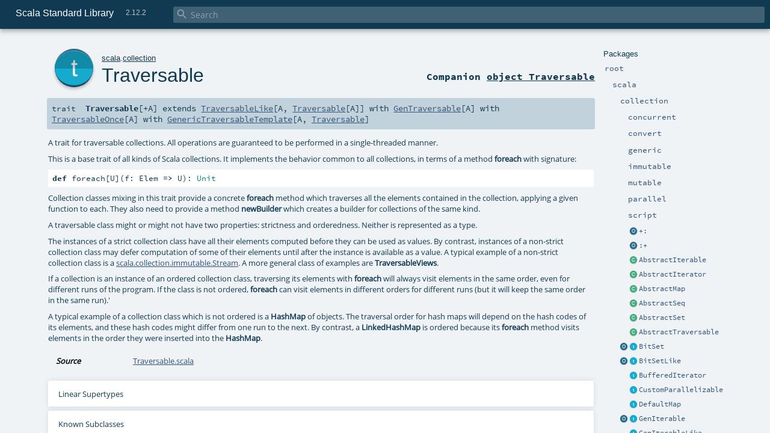

--- FILE ---
content_type: text/html
request_url: https://www.scala-lang.org/api/2.12.2/scala/collection/Traversable.html
body_size: 36398
content:
<!DOCTYPE html >
<html>
        <head>
          <meta http-equiv="X-UA-Compatible" content="IE=edge" />
          <meta name="viewport" content="width=device-width, initial-scale=1.0, maximum-scale=1.0, user-scalable=no" />
          <title>Scala Standard Library 2.12.2 - scala.collection.Traversable</title>
          <meta name="description" content="Scala Standard Library 2.12.2 - scala.collection.Traversable" />
          <meta name="keywords" content="Scala Standard Library 2.12.2 scala.collection.Traversable" />
          <meta http-equiv="content-type" content="text/html; charset=UTF-8" />
          
      <link href="../../lib/index.css" media="screen" type="text/css" rel="stylesheet" />
      <link href="../../lib/template.css" media="screen" type="text/css" rel="stylesheet" />
      <link href="../../lib/diagrams.css" media="screen" type="text/css" rel="stylesheet" id="diagrams-css" />
      <script type="text/javascript" src="../../lib/jquery.js"></script>
      <script type="text/javascript" src="../../lib/jquery.panzoom.min.js"></script>
      <script type="text/javascript" src="../../lib/jquery.mousewheel.min.js"></script>
      <script type="text/javascript" src="../../lib/index.js"></script>
      <script type="text/javascript" src="../../index.js"></script>
      <script type="text/javascript" src="../../lib/scheduler.js"></script>
      <script type="text/javascript" src="../../lib/template.js"></script>
      <script type="text/javascript" src="../../lib/tools.tooltip.js"></script>
      <script type="text/javascript" src="../../lib/modernizr.custom.js"></script><script type="text/javascript" src="../../lib/diagrams.js" id="diagrams-js"></script>
      <script type="text/javascript">
        /* this variable can be used by the JS to determine the path to the root document */
        var toRoot = '../../';
      </script>
    
        </head>
        <body>
      <div id="search">
        <span id="doc-title">Scala Standard Library<span id="doc-version">2.12.2</span></span>
        <span class="close-results"><span class="left">&lt;</span> Back</span>
        <div id="textfilter">
          <span class="input">
            <input autocapitalize="none" placeholder="Search" id="index-input" type="text" accesskey="/" />
            <i class="clear material-icons"></i>
            <i id="search-icon" class="material-icons"></i>
          </span>
        </div>
    </div>
      <div id="search-results">
        <div id="search-progress">
          <div id="progress-fill"></div>
        </div>
        <div id="results-content">
          <div id="entity-results"></div>
          <div id="member-results"></div>
        </div>
      </div>
      <div id="content-scroll-container" style="-webkit-overflow-scrolling: touch;">
        <div id="content-container" style="-webkit-overflow-scrolling: touch;">
          <div id="subpackage-spacer">
            <div id="packages">
              <h1>Packages</h1>
              <ul>
                <li name="_root_.root" visbl="pub" class="indented0 " data-isabs="false" fullComment="yes" group="Ungrouped">
      <a id="_root_"></a><a id="root:_root_"></a>
      <span class="permalink">
      <a href="index.html#_root_" title="Permalink">
        <i class="material-icons"></i>
      </a>
    </span>
      <span class="modifier_kind">
        <span class="modifier"></span>
        <span class="kind">package</span>
      </span>
      <span class="symbol">
        <a title="This is the documentation for the Scala standard library." href="../../index.html">
              <span class="name">root</span>
            </a>
      </span>
      
      <p class="shortcomment cmt">This is the documentation for the Scala standard library.</p><div class="fullcomment"><div class="comment cmt"><p>This is the documentation for the Scala standard library.</p><h4> Package structure </h4><p>The <a href="../index.html" class="extype" name="scala">scala</a> package contains core types like <a href="../Int.html" class="extype" name="scala.Int"><code>Int</code></a>, <a href="../Float.html" class="extype" name="scala.Float"><code>Float</code></a>, <a href="../Array.html" class="extype" name="scala.Array"><code>Array</code></a>
or <a href="../Option.html" class="extype" name="scala.Option"><code>Option</code></a> which are accessible in all Scala compilation units without explicit qualification or
imports.</p><p>Notable packages include:</p><ul><li><a href="index.html" class="extype" name="scala.collection"><code>scala.collection</code></a> and its sub-packages contain Scala's collections framework<ul><li><a href="immutable/index.html" class="extype" name="scala.collection.immutable"><code>scala.collection.immutable</code></a> - Immutable, sequential data-structures such as
      <a href="immutable/Vector.html" class="extype" name="scala.collection.immutable.Vector"><code>Vector</code></a>, <a href="immutable/List.html" class="extype" name="scala.collection.immutable.List"><code>List</code></a>,
      <a href="immutable/Range.html" class="extype" name="scala.collection.immutable.Range"><code>Range</code></a>, <a href="immutable/HashMap.html" class="extype" name="scala.collection.immutable.HashMap"><code>HashMap</code></a> or
      <a href="immutable/HashSet.html" class="extype" name="scala.collection.immutable.HashSet"><code>HashSet</code></a></li><li><a href="mutable/index.html" class="extype" name="scala.collection.mutable"><code>scala.collection.mutable</code></a> - Mutable, sequential data-structures such as
      <a href="mutable/ArrayBuffer.html" class="extype" name="scala.collection.mutable.ArrayBuffer"><code>ArrayBuffer</code></a>,
      <a href="mutable/StringBuilder.html" class="extype" name="scala.collection.mutable.StringBuilder"><code>StringBuilder</code></a>,
      <a href="mutable/HashMap.html" class="extype" name="scala.collection.mutable.HashMap"><code>HashMap</code></a> or <a href="mutable/HashSet.html" class="extype" name="scala.collection.mutable.HashSet"><code>HashSet</code></a></li><li><a href="concurrent/index.html" class="extype" name="scala.collection.concurrent"><code>scala.collection.concurrent</code></a> - Mutable, concurrent data-structures such as
      <a href="concurrent/TrieMap.html" class="extype" name="scala.collection.concurrent.TrieMap"><code>TrieMap</code></a></li><li><a href="parallel/immutable/index.html" class="extype" name="scala.collection.parallel.immutable"><code>scala.collection.parallel.immutable</code></a> - Immutable, parallel
      data-structures such as <a href="parallel/immutable/ParVector.html" class="extype" name="scala.collection.parallel.immutable.ParVector"><code>ParVector</code></a>,
      <a href="parallel/immutable/ParRange.html" class="extype" name="scala.collection.parallel.immutable.ParRange"><code>ParRange</code></a>,
      <a href="parallel/immutable/ParHashMap.html" class="extype" name="scala.collection.parallel.immutable.ParHashMap"><code>ParHashMap</code></a> or
      <a href="parallel/immutable/ParHashSet.html" class="extype" name="scala.collection.parallel.immutable.ParHashSet"><code>ParHashSet</code></a></li><li><a href="parallel/mutable/index.html" class="extype" name="scala.collection.parallel.mutable"><code>scala.collection.parallel.mutable</code></a> - Mutable, parallel
      data-structures such as <a href="parallel/mutable/ParArray.html" class="extype" name="scala.collection.parallel.mutable.ParArray"><code>ParArray</code></a>,
      <a href="parallel/mutable/ParHashMap.html" class="extype" name="scala.collection.parallel.mutable.ParHashMap"><code>ParHashMap</code></a>,
      <a href="parallel/mutable/ParTrieMap.html" class="extype" name="scala.collection.parallel.mutable.ParTrieMap"><code>ParTrieMap</code></a> or
      <a href="parallel/mutable/ParHashSet.html" class="extype" name="scala.collection.parallel.mutable.ParHashSet"><code>ParHashSet</code></a></li></ul></li><li><a href="../concurrent/index.html" class="extype" name="scala.concurrent"><code>scala.concurrent</code></a> - Primitives for concurrent programming such as
    <a href="../concurrent/Future.html" class="extype" name="scala.concurrent.Future"><code>Futures</code></a> and <a href="../concurrent/Promise.html" class="extype" name="scala.concurrent.Promise"><code>Promises</code></a></li><li><a href="../io/index.html" class="extype" name="scala.io"><code>scala.io</code></a>     - Input and output operations</li><li><a href="../math/index.html" class="extype" name="scala.math"><code>scala.math</code></a>   - Basic math functions and additional numeric types like
    <a href="../math/BigInt.html" class="extype" name="scala.math.BigInt"><code>BigInt</code></a> and <a href="../math/BigDecimal.html" class="extype" name="scala.math.BigDecimal"><code>BigDecimal</code></a></li><li><a href="../sys/index.html" class="extype" name="scala.sys"><code>scala.sys</code></a>    - Interaction with other processes and the operating system</li><li><a href="../util/matching/index.html" class="extype" name="scala.util.matching"><code>scala.util.matching</code></a> - <a href="../util/matching/Regex.html" class="extype" name="scala.util.matching.Regex">Regular expressions</a></li></ul><p>Other packages exist.  See the complete list on the right.</p><p>Additional parts of the standard library are shipped as separate libraries. These include:</p><ul><li><a href="../reflect/index.html" class="extype" name="scala.reflect"><code>scala.reflect</code></a>   - Scala's reflection API (scala-reflect.jar)</li><li><span class="extype" name="scala.xml"><code>scala.xml</code></span>    - XML parsing, manipulation, and serialization (scala-xml.jar)</li><li><span class="extype" name="scala.swing"><code>scala.swing</code></span>  - A convenient wrapper around Java's GUI framework called Swing (scala-swing.jar)</li><li><span class="extype" name="scala.util.parsing"><code>scala.util.parsing</code></span> - Parser combinators (scala-parser-combinators.jar)</li></ul><h4> Automatic imports </h4><p>Identifiers in the scala package and the <a href="../Predef$.html" class="extype" name="scala.Predef"><code>scala.Predef</code></a> object are always in scope by default.</p><p>Some of these identifiers are type aliases provided as shortcuts to commonly used classes.  For example, <code>List</code> is an alias for
<a href="immutable/List.html" class="extype" name="scala.collection.immutable.List"><code>scala.collection.immutable.List</code></a>.</p><p>Other aliases refer to classes provided by the underlying platform.  For example, on the JVM, <code>String</code> is an alias for <code>java.lang.String</code>.</p></div><dl class="attributes block"> <dt>Definition Classes</dt><dd><a href="../../index.html" class="extype" name="_root_">root</a></dd></dl></div>
    </li><li name="_root_.scala" visbl="pub" class="indented1 " data-isabs="false" fullComment="yes" group="Ungrouped">
      <a id="scala"></a><a id="scala:scala"></a>
      <span class="permalink">
      <a href="index.html#scala" title="Permalink">
        <i class="material-icons"></i>
      </a>
    </span>
      <span class="modifier_kind">
        <span class="modifier"></span>
        <span class="kind">package</span>
      </span>
      <span class="symbol">
        <a title="Core Scala types." href="../index.html">
              <span class="name">scala</span>
            </a>
      </span>
      
      <p class="shortcomment cmt">Core Scala types.</p><div class="fullcomment"><div class="comment cmt"><p>Core Scala types. They are always available without an explicit import.</p></div><dl class="attributes block"> <dt>Definition Classes</dt><dd><a href="../../index.html" class="extype" name="_root_">root</a></dd></dl></div>
    </li><li name="scala.collection" visbl="pub" class="indented2 " data-isabs="false" fullComment="yes" group="Ungrouped">
      <a id="collection"></a><a id="collection:collection"></a>
      <span class="permalink">
      <a href="../scala/index.html#collection" title="Permalink">
        <i class="material-icons"></i>
      </a>
    </span>
      <span class="modifier_kind">
        <span class="modifier"></span>
        <span class="kind">package</span>
      </span>
      <span class="symbol">
        <a title="Contains the base traits and objects needed to use and extend Scala's collection library." href="index.html">
              <span class="name">collection</span>
            </a>
      </span>
      
      <p class="shortcomment cmt">Contains the base traits and objects needed to use and extend Scala's collection library.</p><div class="fullcomment"><div class="comment cmt"><p>Contains the base traits and objects needed to use and extend Scala's collection library.</p><h4> Guide </h4><p>A detailed guide for using the collections library is available
at <a href="http://docs.scala-lang.org/overviews/collections/introduction.html" target="_blank">http://docs.scala-lang.org/overviews/collections/introduction.html</a>.
Developers looking to extend the collections library can find a description
of its architecture at
<a href="http://docs.scala-lang.org/overviews/core/architecture-of-scala-collections.html" target="_blank">http://docs.scala-lang.org/overviews/core/architecture-of-scala-collections.html</a>.</p><h4> Using Collections </h4><p>It is convenient to treat all collections as either
a <a href="" class="extype" name="scala.collection.Traversable">scala.collection.Traversable</a> or <a href="Iterable.html" class="extype" name="scala.collection.Iterable">scala.collection.Iterable</a>, as
these traits define the vast majority of operations
on a collection.</p><p>Collections can, of course, be treated as specifically as needed, and
the library is designed to ensure that
the methods that transform collections will return a collection of the same
type: </p><pre>scala&gt; <span class="kw">val</span> array = <span class="std">Array</span>(<span class="num">1</span>,<span class="num">2</span>,<span class="num">3</span>,<span class="num">4</span>,<span class="num">5</span>,<span class="num">6</span>)
array: <span class="std">Array</span>[<span class="std">Int</span>] = <span class="std">Array</span>(<span class="num">1</span>, <span class="num">2</span>, <span class="num">3</span>, <span class="num">4</span>, <span class="num">5</span>, <span class="num">6</span>)

scala&gt; array map { _.toString }
res0: <span class="std">Array</span>[<span class="std">String</span>] = <span class="std">Array</span>(<span class="num">1</span>, <span class="num">2</span>, <span class="num">3</span>, <span class="num">4</span>, <span class="num">5</span>, <span class="num">6</span>)

scala&gt; <span class="kw">val</span> list = <span class="std">List</span>(<span class="num">1</span>,<span class="num">2</span>,<span class="num">3</span>,<span class="num">4</span>,<span class="num">5</span>,<span class="num">6</span>)
list: <span class="std">List</span>[<span class="std">Int</span>] = <span class="std">List</span>(<span class="num">1</span>, <span class="num">2</span>, <span class="num">3</span>, <span class="num">4</span>, <span class="num">5</span>, <span class="num">6</span>)

scala&gt; list map { _.toString }
res1: <span class="std">List</span>[<span class="std">String</span>] = <span class="std">List</span>(<span class="num">1</span>, <span class="num">2</span>, <span class="num">3</span>, <span class="num">4</span>, <span class="num">5</span>, <span class="num">6</span>)</pre><h4> Creating Collections </h4><p>The most common way to create a collection is to use its companion object as
a factory. The three most commonly used collections are
<a href="Seq.html" class="extype" name="scala.collection.Seq">scala.collection.Seq</a>, <a href="immutable/Set.html" class="extype" name="scala.collection.immutable.Set">scala.collection.immutable.Set</a>, and
<a href="immutable/Map.html" class="extype" name="scala.collection.immutable.Map">scala.collection.immutable.Map</a>.
They can be used directly as shown below since their companion objects are
all available as type aliases in either the <a href="../index.html" class="extype" name="scala">scala</a> package or in
<code>scala.Predef</code>. New collections are created like this:</p><pre>scala&gt; <span class="kw">val</span> seq = <span class="std">Seq</span>(<span class="num">1</span>,<span class="num">2</span>,<span class="num">3</span>,<span class="num">4</span>,<span class="num">1</span>)
seq: <span class="std">Seq</span>[<span class="std">Int</span>] = <span class="std">List</span>(<span class="num">1</span>, <span class="num">2</span>, <span class="num">3</span>, <span class="num">4</span>, <span class="num">1</span>)

scala&gt; <span class="kw">val</span> set = <span class="std">Set</span>(<span class="num">1</span>,<span class="num">2</span>,<span class="num">3</span>,<span class="num">4</span>,<span class="num">1</span>)
set: scala.collection.immutable.<span class="std">Set</span>[<span class="std">Int</span>] = <span class="std">Set</span>(<span class="num">1</span>, <span class="num">2</span>, <span class="num">3</span>, <span class="num">4</span>)

scala&gt; <span class="kw">val</span> map = <span class="std">Map</span>(<span class="num">1</span> -&gt; <span class="lit">"one"</span>, <span class="num">2</span> -&gt; <span class="lit">"two"</span>, <span class="num">3</span> -&gt; <span class="lit">"three"</span>, <span class="num">2</span> -&gt; <span class="lit">"too"</span>)
map: scala.collection.immutable.<span class="std">Map</span>[<span class="std">Int</span>,<span class="std">String</span>] = <span class="std">Map</span>(<span class="num">1</span> -&gt; one, <span class="num">2</span> -&gt; too, <span class="num">3</span> -&gt; three)</pre><p>It is also typical to prefer the <a href="immutable/index.html" class="extype" name="scala.collection.immutable">scala.collection.immutable</a> collections
over those in <a href="mutable/index.html" class="extype" name="scala.collection.mutable">scala.collection.mutable</a>; the types aliased in
the <code>scala.Predef</code> object are the immutable versions.</p><p>Also note that the collections library was carefully designed to include several implementations of
each of the three basic collection types. These implementations have specific performance
characteristics which are described
in <a href="http://docs.scala-lang.org/overviews/collections/performance-characteristics.html" target="_blank">the guide</a>.</p><p>The concrete parallel collections also have specific performance characteristics which are
described in <a href="http://docs.scala-lang.org/overviews/parallel-collections/concrete-parallel-collections.html#performance-characteristics" target="_blank">the parallel collections guide</a></p><h5> Converting to and from Java Collections </h5><p>The <a href="JavaConverters$.html" class="extype" name="scala.collection.JavaConverters">scala.collection.JavaConverters</a> object provides a collection
of decorators that allow converting between Scala and Java collections using <code>asScala</code>
and <code>asJava</code> methods.
</p></div><dl class="attributes block"> <dt>Definition Classes</dt><dd><a href="../index.html" class="extype" name="scala">scala</a></dd></dl></div>
    </li><li name="scala.collection.concurrent" visbl="pub" class="indented3 " data-isabs="false" fullComment="yes" group="Ungrouped">
      <a id="concurrent"></a><a id="concurrent:concurrent"></a>
      <span class="permalink">
      <a href="../../scala/collection/index.html#concurrent" title="Permalink">
        <i class="material-icons"></i>
      </a>
    </span>
      <span class="modifier_kind">
        <span class="modifier"></span>
        <span class="kind">package</span>
      </span>
      <span class="symbol">
        <a title="" href="concurrent/index.html">
              <span class="name">concurrent</span>
            </a>
      </span>
      
      <div class="fullcomment"><dl class="attributes block"> <dt>Definition Classes</dt><dd><a href="index.html" class="extype" name="scala.collection">collection</a></dd></dl></div>
    </li><li name="scala.collection.convert" visbl="pub" class="indented3 " data-isabs="false" fullComment="yes" group="Ungrouped">
      <a id="convert"></a><a id="convert:convert"></a>
      <span class="permalink">
      <a href="../../scala/collection/index.html#convert" title="Permalink">
        <i class="material-icons"></i>
      </a>
    </span>
      <span class="modifier_kind">
        <span class="modifier"></span>
        <span class="kind">package</span>
      </span>
      <span class="symbol">
        <a title="" href="convert/index.html">
              <span class="name">convert</span>
            </a>
      </span>
      
      <div class="fullcomment"><dl class="attributes block"> <dt>Definition Classes</dt><dd><a href="index.html" class="extype" name="scala.collection">collection</a></dd></dl></div>
    </li><li name="scala.collection.generic" visbl="pub" class="indented3 " data-isabs="false" fullComment="yes" group="Ungrouped">
      <a id="generic"></a><a id="generic:generic"></a>
      <span class="permalink">
      <a href="../../scala/collection/index.html#generic" title="Permalink">
        <i class="material-icons"></i>
      </a>
    </span>
      <span class="modifier_kind">
        <span class="modifier"></span>
        <span class="kind">package</span>
      </span>
      <span class="symbol">
        <a title="" href="generic/index.html">
              <span class="name">generic</span>
            </a>
      </span>
      
      <div class="fullcomment"><dl class="attributes block"> <dt>Definition Classes</dt><dd><a href="index.html" class="extype" name="scala.collection">collection</a></dd></dl></div>
    </li><li name="scala.collection.immutable" visbl="pub" class="indented3 " data-isabs="false" fullComment="yes" group="Ungrouped">
      <a id="immutable"></a><a id="immutable:immutable"></a>
      <span class="permalink">
      <a href="../../scala/collection/index.html#immutable" title="Permalink">
        <i class="material-icons"></i>
      </a>
    </span>
      <span class="modifier_kind">
        <span class="modifier"></span>
        <span class="kind">package</span>
      </span>
      <span class="symbol">
        <a title="" href="immutable/index.html">
              <span class="name">immutable</span>
            </a>
      </span>
      
      <div class="fullcomment"><dl class="attributes block"> <dt>Definition Classes</dt><dd><a href="index.html" class="extype" name="scala.collection">collection</a></dd></dl></div>
    </li><li name="scala.collection.mutable" visbl="pub" class="indented3 " data-isabs="false" fullComment="yes" group="Ungrouped">
      <a id="mutable"></a><a id="mutable:mutable"></a>
      <span class="permalink">
      <a href="../../scala/collection/index.html#mutable" title="Permalink">
        <i class="material-icons"></i>
      </a>
    </span>
      <span class="modifier_kind">
        <span class="modifier"></span>
        <span class="kind">package</span>
      </span>
      <span class="symbol">
        <a title="" href="mutable/index.html">
              <span class="name">mutable</span>
            </a>
      </span>
      
      <div class="fullcomment"><dl class="attributes block"> <dt>Definition Classes</dt><dd><a href="index.html" class="extype" name="scala.collection">collection</a></dd></dl></div>
    </li><li name="scala.collection.parallel" visbl="pub" class="indented3 " data-isabs="false" fullComment="yes" group="Ungrouped">
      <a id="parallel"></a><a id="parallel:parallel"></a>
      <span class="permalink">
      <a href="../../scala/collection/index.html#parallel" title="Permalink">
        <i class="material-icons"></i>
      </a>
    </span>
      <span class="modifier_kind">
        <span class="modifier"></span>
        <span class="kind">package</span>
      </span>
      <span class="symbol">
        <a title="Package object for parallel collections." href="parallel/index.html">
              <span class="name">parallel</span>
            </a>
      </span>
      
      <p class="shortcomment cmt">Package object for parallel collections.</p><div class="fullcomment"><div class="comment cmt"><p>Package object for parallel collections.
</p></div><dl class="attributes block"> <dt>Definition Classes</dt><dd><a href="index.html" class="extype" name="scala.collection">collection</a></dd></dl></div>
    </li><li name="scala.collection.script" visbl="pub" class="indented3 " data-isabs="false" fullComment="yes" group="Ungrouped">
      <a id="script"></a><a id="script:script"></a>
      <span class="permalink">
      <a href="../../scala/collection/index.html#script" title="Permalink">
        <i class="material-icons"></i>
      </a>
    </span>
      <span class="modifier_kind">
        <span class="modifier"></span>
        <span class="kind">package</span>
      </span>
      <span class="symbol">
        <a title="" href="script/index.html">
              <span class="name">script</span>
            </a>
      </span>
      
      <div class="fullcomment"><dl class="attributes block"> <dt>Definition Classes</dt><dd><a href="index.html" class="extype" name="scala.collection">collection</a></dd></dl></div>
    </li><li class="current-entities indented2">
                        <span class="separator"></span>
                        <a class="object" href="$plus$colon$.html" title="An extractor used to head/tail deconstruct sequences."></a>
                        <a href="$plus$colon$.html" title="An extractor used to head/tail deconstruct sequences.">
                          +:
                        </a>
                      </li><li class="current-entities indented2">
                        <span class="separator"></span>
                        <a class="object" href="$colon$plus$.html" title="An extractor used to init/last deconstruct sequences."></a>
                        <a href="$colon$plus$.html" title="An extractor used to init/last deconstruct sequences.">
                          :+
                        </a>
                      </li><li class="current-entities indented2">
                        <span class="separator"></span>
                        <a class="class" href="AbstractIterable.html" title="Explicit instantiation of the Iterable trait to reduce class file size in subclasses."></a>
                        <a href="AbstractIterable.html" title="Explicit instantiation of the Iterable trait to reduce class file size in subclasses.">
                          AbstractIterable
                        </a>
                      </li><li class="current-entities indented2">
                        <span class="separator"></span>
                        <a class="class" href="AbstractIterator.html" title="Explicit instantiation of the Iterator trait to reduce class file size in subclasses."></a>
                        <a href="AbstractIterator.html" title="Explicit instantiation of the Iterator trait to reduce class file size in subclasses.">
                          AbstractIterator
                        </a>
                      </li><li class="current-entities indented2">
                        <span class="separator"></span>
                        <a class="class" href="AbstractMap.html" title="Explicit instantiation of the Map trait to reduce class file size in subclasses."></a>
                        <a href="AbstractMap.html" title="Explicit instantiation of the Map trait to reduce class file size in subclasses.">
                          AbstractMap
                        </a>
                      </li><li class="current-entities indented2">
                        <span class="separator"></span>
                        <a class="class" href="AbstractSeq.html" title="Explicit instantiation of the Seq trait to reduce class file size in subclasses."></a>
                        <a href="AbstractSeq.html" title="Explicit instantiation of the Seq trait to reduce class file size in subclasses.">
                          AbstractSeq
                        </a>
                      </li><li class="current-entities indented2">
                        <span class="separator"></span>
                        <a class="class" href="AbstractSet.html" title="Explicit instantiation of the Set trait to reduce class file size in subclasses."></a>
                        <a href="AbstractSet.html" title="Explicit instantiation of the Set trait to reduce class file size in subclasses.">
                          AbstractSet
                        </a>
                      </li><li class="current-entities indented2">
                        <span class="separator"></span>
                        <a class="class" href="AbstractTraversable.html" title="Explicit instantiation of the Traversable trait to reduce class file size in subclasses."></a>
                        <a href="AbstractTraversable.html" title="Explicit instantiation of the Traversable trait to reduce class file size in subclasses.">
                          AbstractTraversable
                        </a>
                      </li><li class="current-entities indented2">
                        <a class="object" href="BitSet$.html" title="   This object provides a set of operations to create BitSet values."></a>
                        <a class="trait" href="BitSet.html" title="A common base class for mutable and immutable bitsets."></a>
                        <a href="BitSet.html" title="A common base class for mutable and immutable bitsets.">
                          BitSet
                        </a>
                      </li><li class="current-entities indented2">
                        <a class="object" href="BitSetLike$.html" title="Companion object for BitSets."></a>
                        <a class="trait" href="BitSetLike.html" title="A template trait for bitsets."></a>
                        <a href="BitSetLike.html" title="A template trait for bitsets.">
                          BitSetLike
                        </a>
                      </li><li class="current-entities indented2">
                        <span class="separator"></span>
                        <a class="trait" href="BufferedIterator.html" title="Buffered iterators are iterators which provide a method head
 that inspects the next element without discarding it."></a>
                        <a href="BufferedIterator.html" title="Buffered iterators are iterators which provide a method head
 that inspects the next element without discarding it.">
                          BufferedIterator
                        </a>
                      </li><li class="current-entities indented2">
                        <span class="separator"></span>
                        <a class="trait" href="CustomParallelizable.html" title=""></a>
                        <a href="CustomParallelizable.html" title="">
                          CustomParallelizable
                        </a>
                      </li><li class="current-entities indented2">
                        <span class="separator"></span>
                        <a class="trait" href="DefaultMap.html" title="A default map which implements the + and - methods of maps."></a>
                        <a href="DefaultMap.html" title="A default map which implements the + and - methods of maps.">
                          DefaultMap
                        </a>
                      </li><li class="current-entities indented2">
                        <a class="object" href="GenIterable$.html" title=""></a>
                        <a class="trait" href="GenIterable.html" title="A trait for all iterable collections which may possibly
 have their operations implemented in parallel."></a>
                        <a href="GenIterable.html" title="A trait for all iterable collections which may possibly
 have their operations implemented in parallel.">
                          GenIterable
                        </a>
                      </li><li class="current-entities indented2">
                        <span class="separator"></span>
                        <a class="trait" href="GenIterableLike.html" title="A template trait for all iterable collections which may possibly
 have their operations implemented in parallel."></a>
                        <a href="GenIterableLike.html" title="A template trait for all iterable collections which may possibly
 have their operations implemented in parallel.">
                          GenIterableLike
                        </a>
                      </li><li class="current-entities indented2">
                        <a class="object" href="GenMap$.html" title=""></a>
                        <a class="trait" href="GenMap.html" title="A trait for all traversable collections which may possibly
 have their operations implemented in parallel."></a>
                        <a href="GenMap.html" title="A trait for all traversable collections which may possibly
 have their operations implemented in parallel.">
                          GenMap
                        </a>
                      </li><li class="current-entities indented2">
                        <span class="separator"></span>
                        <a class="trait" href="GenMapLike.html" title="A trait for all maps upon which operations may be
 implemented in parallel."></a>
                        <a href="GenMapLike.html" title="A trait for all maps upon which operations may be
 implemented in parallel.">
                          GenMapLike
                        </a>
                      </li><li class="current-entities indented2">
                        <a class="object" href="GenSeq$.html" title=""></a>
                        <a class="trait" href="GenSeq.html" title="A trait for all sequences which may possibly
 have their operations implemented in parallel."></a>
                        <a href="GenSeq.html" title="A trait for all sequences which may possibly
 have their operations implemented in parallel.">
                          GenSeq
                        </a>
                      </li><li class="current-entities indented2">
                        <span class="separator"></span>
                        <a class="trait" href="GenSeqLike.html" title="A template trait for all sequences which may be traversed
 in parallel."></a>
                        <a href="GenSeqLike.html" title="A template trait for all sequences which may be traversed
 in parallel.">
                          GenSeqLike
                        </a>
                      </li><li class="current-entities indented2">
                        <a class="object" href="GenSet$.html" title=""></a>
                        <a class="trait" href="GenSet.html" title="A trait for sets which may possibly
 have their operations implemented in parallel."></a>
                        <a href="GenSet.html" title="A trait for sets which may possibly
 have their operations implemented in parallel.">
                          GenSet
                        </a>
                      </li><li class="current-entities indented2">
                        <span class="separator"></span>
                        <a class="trait" href="GenSetLike.html" title="A template trait for sets which may possibly
 have their operations implemented in parallel."></a>
                        <a href="GenSetLike.html" title="A template trait for sets which may possibly
 have their operations implemented in parallel.">
                          GenSetLike
                        </a>
                      </li><li class="current-entities indented2">
                        <a class="object" href="GenTraversable$.html" title=""></a>
                        <a class="trait" href="GenTraversable.html" title="A trait for all traversable collections which may possibly
 have their operations implemented in parallel."></a>
                        <a href="GenTraversable.html" title="A trait for all traversable collections which may possibly
 have their operations implemented in parallel.">
                          GenTraversable
                        </a>
                      </li><li class="current-entities indented2">
                        <span class="separator"></span>
                        <a class="trait" href="GenTraversableLike.html" title="A template trait for all traversable collections upon which operations
 may be implemented in parallel."></a>
                        <a href="GenTraversableLike.html" title="A template trait for all traversable collections upon which operations
 may be implemented in parallel.">
                          GenTraversableLike
                        </a>
                      </li><li class="current-entities indented2">
                        <span class="separator"></span>
                        <a class="trait" href="GenTraversableOnce.html" title="A template trait for all traversable-once objects which may be
 traversed in parallel."></a>
                        <a href="GenTraversableOnce.html" title="A template trait for all traversable-once objects which may be
 traversed in parallel.">
                          GenTraversableOnce
                        </a>
                      </li><li class="current-entities indented2">
                        <a class="object" href="IndexedSeq$.html" title="   This object provides a set of operations to create IndexedSeq values."></a>
                        <a class="trait" href="IndexedSeq.html" title="A base trait for indexed sequences."></a>
                        <a href="IndexedSeq.html" title="A base trait for indexed sequences.">
                          IndexedSeq
                        </a>
                      </li><li class="current-entities indented2">
                        <span class="separator"></span>
                        <a class="trait" href="IndexedSeqLike.html" title="A template trait for indexed sequences of type IndexedSeq[A]."></a>
                        <a href="IndexedSeqLike.html" title="A template trait for indexed sequences of type IndexedSeq[A].">
                          IndexedSeqLike
                        </a>
                      </li><li class="current-entities indented2">
                        <span class="separator"></span>
                        <a class="trait" href="IndexedSeqOptimized.html" title="A template trait for indexed sequences of type IndexedSeq[A] which optimizes
 the implementation of several methods under the assumption of fast random access."></a>
                        <a href="IndexedSeqOptimized.html" title="A template trait for indexed sequences of type IndexedSeq[A] which optimizes
 the implementation of several methods under the assumption of fast random access.">
                          IndexedSeqOptimized
                        </a>
                      </li><li class="current-entities indented2">
                        <a class="object" href="Iterable$.html" title="   This object provides a set of operations to create Iterable values."></a>
                        <a class="trait" href="Iterable.html" title="A base trait for iterable collections."></a>
                        <a href="Iterable.html" title="A base trait for iterable collections.">
                          Iterable
                        </a>
                      </li><li class="current-entities indented2">
                        <span class="separator"></span>
                        <a class="trait" href="IterableLike.html" title="A template trait for iterable collections of type Iterable[A]."></a>
                        <a href="IterableLike.html" title="A template trait for iterable collections of type Iterable[A].">
                          IterableLike
                        </a>
                      </li><li class="current-entities indented2">
                        <span class="separator"></span>
                        <a class="trait" href="IterableProxy.html" title="This trait implements a proxy for iterable objects."></a>
                        <a href="IterableProxy.html" title="This trait implements a proxy for iterable objects.">
                          IterableProxy
                        </a>
                      </li><li class="current-entities indented2">
                        <span class="separator"></span>
                        <a class="trait" href="IterableProxyLike.html" title="This trait implements a proxy for Iterable objects."></a>
                        <a href="IterableProxyLike.html" title="This trait implements a proxy for Iterable objects.">
                          IterableProxyLike
                        </a>
                      </li><li class="current-entities indented2">
                        <a class="object" href="IterableView$.html" title="An object containing the necessary implicit definitions to make
 IterableViews work."></a>
                        <a class="trait" href="IterableView.html" title="A base trait for non-strict views of Iterables."></a>
                        <a href="IterableView.html" title="A base trait for non-strict views of Iterables.">
                          IterableView
                        </a>
                      </li><li class="current-entities indented2">
                        <span class="separator"></span>
                        <a class="trait" href="IterableViewLike.html" title="A template trait for non-strict views of iterable collections."></a>
                        <a href="IterableViewLike.html" title="A template trait for non-strict views of iterable collections.">
                          IterableViewLike
                        </a>
                      </li><li class="current-entities indented2">
                        <a class="object" href="Iterator$.html" title="The Iterator object provides various functions for creating specialized iterators."></a>
                        <a class="trait" href="Iterator.html" title="Iterators are data structures that allow to iterate over a sequence
 of elements."></a>
                        <a href="Iterator.html" title="Iterators are data structures that allow to iterate over a sequence
 of elements.">
                          Iterator
                        </a>
                      </li><li class="current-entities indented2">
                        <span class="separator"></span>
                        <a class="object" href="JavaConversions$.html" title="A variety of implicit conversions supporting interoperability between
 Scala and Java collections."></a>
                        <a href="JavaConversions$.html" title="A variety of implicit conversions supporting interoperability between
 Scala and Java collections.">
                          JavaConversions
                        </a>
                      </li><li class="current-entities indented2">
                        <span class="separator"></span>
                        <a class="object" href="JavaConverters$.html" title="A variety of decorators that enable converting between
 Scala and Java collections using extension methods, asScala and asJava."></a>
                        <a href="JavaConverters$.html" title="A variety of decorators that enable converting between
 Scala and Java collections using extension methods, asScala and asJava.">
                          JavaConverters
                        </a>
                      </li><li class="current-entities indented2">
                        <a class="object" href="LinearSeq$.html" title="   This object provides a set of operations to create LinearSeq values."></a>
                        <a class="trait" href="LinearSeq.html" title="A base trait for linear sequences."></a>
                        <a href="LinearSeq.html" title="A base trait for linear sequences.">
                          LinearSeq
                        </a>
                      </li><li class="current-entities indented2">
                        <span class="separator"></span>
                        <a class="trait" href="LinearSeqLike.html" title="A template trait for linear sequences of type LinearSeq[A]."></a>
                        <a href="LinearSeqLike.html" title="A template trait for linear sequences of type LinearSeq[A].">
                          LinearSeqLike
                        </a>
                      </li><li class="current-entities indented2">
                        <span class="separator"></span>
                        <a class="trait" href="LinearSeqOptimized.html" title="A template trait for linear sequences of type LinearSeq[A] which optimizes
 the implementation of various methods under the assumption of fast linear access."></a>
                        <a href="LinearSeqOptimized.html" title="A template trait for linear sequences of type LinearSeq[A] which optimizes
 the implementation of various methods under the assumption of fast linear access.">
                          LinearSeqOptimized
                        </a>
                      </li><li class="current-entities indented2">
                        <a class="object" href="Map$.html" title="   This object provides a set of operations needed to create Map values."></a>
                        <a class="trait" href="Map.html" title=" A map from keys of type K to values of type V."></a>
                        <a href="Map.html" title=" A map from keys of type K to values of type V.">
                          Map
                        </a>
                      </li><li class="current-entities indented2">
                        <span class="separator"></span>
                        <a class="trait" href="MapLike.html" title="A template trait for maps, which associate keys with values."></a>
                        <a href="MapLike.html" title="A template trait for maps, which associate keys with values.">
                          MapLike
                        </a>
                      </li><li class="current-entities indented2">
                        <span class="separator"></span>
                        <a class="trait" href="MapProxy.html" title="This is a simple wrapper class for scala.collection.Map."></a>
                        <a href="MapProxy.html" title="This is a simple wrapper class for scala.collection.Map.">
                          MapProxy
                        </a>
                      </li><li class="current-entities indented2">
                        <span class="separator"></span>
                        <a class="trait" href="MapProxyLike.html" title="This trait implements a proxy for Map objects."></a>
                        <a href="MapProxyLike.html" title="This trait implements a proxy for Map objects.">
                          MapProxyLike
                        </a>
                      </li><li class="current-entities indented2">
                        <span class="separator"></span>
                        <a class="trait" href="Parallel.html" title="A marker trait for collections which have their operations parallelised."></a>
                        <a href="Parallel.html" title="A marker trait for collections which have their operations parallelised.">
                          Parallel
                        </a>
                      </li><li class="current-entities indented2">
                        <span class="separator"></span>
                        <a class="trait" href="Parallelizable.html" title="This trait describes collections which can be turned into parallel collections
 by invoking the method par."></a>
                        <a href="Parallelizable.html" title="This trait describes collections which can be turned into parallel collections
 by invoking the method par.">
                          Parallelizable
                        </a>
                      </li><li class="current-entities indented2">
                        <span class="separator"></span>
                        <a class="object" href="Searching$.html" title="A collection of wrappers that provide sequence classes with search functionality."></a>
                        <a href="Searching$.html" title="A collection of wrappers that provide sequence classes with search functionality.">
                          Searching
                        </a>
                      </li><li class="current-entities indented2">
                        <a class="object" href="Seq$.html" title="   This object provides a set of operations to create Seq values."></a>
                        <a class="trait" href="Seq.html" title="A base trait for sequences."></a>
                        <a href="Seq.html" title="A base trait for sequences.">
                          Seq
                        </a>
                      </li><li class="current-entities indented2">
                        <a class="object" href="SeqLike$.html" title="The companion object for trait SeqLike."></a>
                        <a class="trait" href="SeqLike.html" title="A template trait for sequences of type Seq[A]"></a>
                        <a href="SeqLike.html" title="A template trait for sequences of type Seq[A]">
                          SeqLike
                        </a>
                      </li><li class="current-entities indented2">
                        <span class="separator"></span>
                        <a class="trait" href="SeqProxy.html" title="This trait implements a proxy for sequence objects."></a>
                        <a href="SeqProxy.html" title="This trait implements a proxy for sequence objects.">
                          SeqProxy
                        </a>
                      </li><li class="current-entities indented2">
                        <span class="separator"></span>
                        <a class="trait" href="SeqProxyLike.html" title="This trait implements a proxy for sequences."></a>
                        <a href="SeqProxyLike.html" title="This trait implements a proxy for sequences.">
                          SeqProxyLike
                        </a>
                      </li><li class="current-entities indented2">
                        <a class="object" href="SeqView$.html" title="An object containing the necessary implicit definitions to make
 SeqViews work."></a>
                        <a class="trait" href="SeqView.html" title="A base trait for non-strict views of sequences."></a>
                        <a href="SeqView.html" title="A base trait for non-strict views of sequences.">
                          SeqView
                        </a>
                      </li><li class="current-entities indented2">
                        <span class="separator"></span>
                        <a class="trait" href="SeqViewLike.html" title="A template trait for non-strict views of sequences."></a>
                        <a href="SeqViewLike.html" title="A template trait for non-strict views of sequences.">
                          SeqViewLike
                        </a>
                      </li><li class="current-entities indented2">
                        <a class="object" href="Set$.html" title="   This object provides a set of operations needed to create Set values."></a>
                        <a class="trait" href="Set.html" title="A base trait for all sets, mutable as well as immutable."></a>
                        <a href="Set.html" title="A base trait for all sets, mutable as well as immutable.">
                          Set
                        </a>
                      </li><li class="current-entities indented2">
                        <span class="separator"></span>
                        <a class="trait" href="SetLike.html" title="A template trait for sets."></a>
                        <a href="SetLike.html" title="A template trait for sets.">
                          SetLike
                        </a>
                      </li><li class="current-entities indented2">
                        <span class="separator"></span>
                        <a class="trait" href="SetProxy.html" title="This is a simple wrapper class for scala.collection.Set."></a>
                        <a href="SetProxy.html" title="This is a simple wrapper class for scala.collection.Set.">
                          SetProxy
                        </a>
                      </li><li class="current-entities indented2">
                        <span class="separator"></span>
                        <a class="trait" href="SetProxyLike.html" title="This trait implements a proxy for sets."></a>
                        <a href="SetProxyLike.html" title="This trait implements a proxy for sets.">
                          SetProxyLike
                        </a>
                      </li><li class="current-entities indented2">
                        <a class="object" href="SortedMap$.html" title=""></a>
                        <a class="trait" href="SortedMap.html" title="A map whose keys are sorted."></a>
                        <a href="SortedMap.html" title="A map whose keys are sorted.">
                          SortedMap
                        </a>
                      </li><li class="current-entities indented2">
                        <span class="separator"></span>
                        <a class="trait" href="SortedMapLike.html" title="A template for maps whose keys are sorted."></a>
                        <a href="SortedMapLike.html" title="A template for maps whose keys are sorted.">
                          SortedMapLike
                        </a>
                      </li><li class="current-entities indented2">
                        <a class="object" href="SortedSet$.html" title=""></a>
                        <a class="trait" href="SortedSet.html" title="A sorted set."></a>
                        <a href="SortedSet.html" title="A sorted set.">
                          SortedSet
                        </a>
                      </li><li class="current-entities indented2">
                        <span class="separator"></span>
                        <a class="trait" href="SortedSetLike.html" title="A template for sets which are sorted."></a>
                        <a href="SortedSetLike.html" title="A template for sets which are sorted.">
                          SortedSetLike
                        </a>
                      </li><li class="current-entities indented2">
                        <a class="object" href="Traversable$.html" title="   This object provides a set of operations to create Traversable values."></a>
                        <a class="trait" href="" title="A trait for traversable collections."></a>
                        <a href="" title="A trait for traversable collections.">
                          Traversable
                        </a>
                      </li><li class="current-entities indented2">
                        <span class="separator"></span>
                        <a class="trait" href="TraversableLike.html" title="A template trait for traversable collections of type Traversable[A]."></a>
                        <a href="TraversableLike.html" title="A template trait for traversable collections of type Traversable[A].">
                          TraversableLike
                        </a>
                      </li><li class="current-entities indented2">
                        <a class="object" href="TraversableOnce$.html" title=""></a>
                        <a class="trait" href="TraversableOnce.html" title="A template trait for collections which can be traversed either once only
 or one or more times."></a>
                        <a href="TraversableOnce.html" title="A template trait for collections which can be traversed either once only
 or one or more times.">
                          TraversableOnce
                        </a>
                      </li><li class="current-entities indented2">
                        <span class="separator"></span>
                        <a class="trait" href="TraversableProxy.html" title="This trait implements a proxy for traversable objects."></a>
                        <a href="TraversableProxy.html" title="This trait implements a proxy for traversable objects.">
                          TraversableProxy
                        </a>
                      </li><li class="current-entities indented2">
                        <span class="separator"></span>
                        <a class="trait" href="TraversableProxyLike.html" title="This trait implements a proxy for Traversable objects."></a>
                        <a href="TraversableProxyLike.html" title="This trait implements a proxy for Traversable objects.">
                          TraversableProxyLike
                        </a>
                      </li><li class="current-entities indented2">
                        <a class="object" href="TraversableView$.html" title="An object containing the necessary implicit definitions to make
 TraversableViews work."></a>
                        <a class="trait" href="TraversableView.html" title="A base trait for non-strict views of traversable collections."></a>
                        <a href="TraversableView.html" title="A base trait for non-strict views of traversable collections.">
                          TraversableView
                        </a>
                      </li><li class="current-entities indented2">
                        <span class="separator"></span>
                        <a class="trait" href="TraversableViewLike.html" title="A template trait for non-strict views of traversable collections."></a>
                        <a href="TraversableViewLike.html" title="A template trait for non-strict views of traversable collections.">
                          TraversableViewLike
                        </a>
                      </li><li class="current-entities indented2">
                        <span class="separator"></span>
                        <a class="trait" href="ViewMkString.html" title=""></a>
                        <a href="ViewMkString.html" title="">
                          ViewMkString
                        </a>
                      </li>
              </ul>
            </div>
          </div>
          <div id="content">
            <body class="trait type">
      <div id="definition">
        <a href="Traversable$.html" title="See companion object"><div class="big-circle trait-companion-object">t</div></a>
        <p id="owner"><a href="../index.html" class="extype" name="scala">scala</a>.<a href="index.html" class="extype" name="scala.collection">collection</a></p>
        <h1><a href="Traversable$.html" title="See companion object">Traversable</a><span class="permalink">
      <a href="../../scala/collection/Traversable.html" title="Permalink">
        <i class="material-icons"></i>
      </a>
    </span></h1>
        <h3><span class="morelinks"><div>
            Companion <a href="Traversable$.html" title="See companion object">object Traversable</a>
          </div></span></h3>
      </div>

      <h4 id="signature" class="signature">
      <span class="modifier_kind">
        <span class="modifier"></span>
        <span class="kind">trait</span>
      </span>
      <span class="symbol">
        <span class="name">Traversable</span><span class="tparams">[<span name="A">+A</span>]</span><span class="result"> extends <a href="TraversableLike.html" class="extype" name="scala.collection.TraversableLike">TraversableLike</a>[<span class="extype" name="scala.collection.Traversable.A">A</span>, <a href="" class="extype" name="scala.collection.Traversable">Traversable</a>[<span class="extype" name="scala.collection.Traversable.A">A</span>]] with <a href="GenTraversable.html" class="extype" name="scala.collection.GenTraversable">GenTraversable</a>[<span class="extype" name="scala.collection.Traversable.A">A</span>] with <a href="TraversableOnce.html" class="extype" name="scala.collection.TraversableOnce">TraversableOnce</a>[<span class="extype" name="scala.collection.Traversable.A">A</span>] with <a href="generic/GenericTraversableTemplate.html" class="extype" name="scala.collection.generic.GenericTraversableTemplate">GenericTraversableTemplate</a>[<span class="extype" name="scala.collection.Traversable.A">A</span>, <a href="" class="extype" name="scala.collection.Traversable">Traversable</a>]</span>
      </span>
      </h4>

      
          <div id="comment" class="fullcommenttop"><div class="comment cmt"><p>A trait for traversable collections.
 All operations are guaranteed to be performed in a single-threaded manner.</p><p> This is a base trait of all kinds of  Scala collections. It
 implements the behavior common to all collections, in terms of a method
 <code>foreach</code> with signature:</p><pre><span class="kw">def</span> foreach[U](f: Elem <span class="kw">=&gt;</span> U): <span class="std">Unit</span></pre><p> Collection classes mixing in this trait provide a concrete
 <code>foreach</code> method which traverses all the
 elements contained in the collection, applying a given function to each.
 They also need to provide a method <code>newBuilder</code>
 which creates a builder for collections of the same kind.</p><p> A traversable class might or might not have two properties: strictness
 and orderedness. Neither is represented as a type.</p><p> The instances of a strict collection class have all their elements
 computed before they can be used as values. By contrast, instances of
 a non-strict collection class may defer computation of some of their
 elements until after the instance is available as a value.
 A typical example of a non-strict collection class is a
 <a href="immutable/Stream.html" class="extype" name="scala.collection.immutable.Stream">scala.collection.immutable.Stream</a>.
 A more general class of examples are <code>TraversableViews</code>.</p><p> If a collection is an instance of an ordered collection class, traversing
 its elements with <code>foreach</code> will always visit elements in the
 same order, even for different runs of the program. If the class is not
 ordered, <code>foreach</code> can visit elements in different orders for
 different runs (but it will keep the same order in the same run).'</p><p> A typical example of a collection class which is not ordered is a
 <code>HashMap</code> of objects. The traversal order for hash maps will
 depend on the hash codes of its elements, and these hash codes might
 differ from one run to the next. By contrast, a <code>LinkedHashMap</code>
 is ordered because its <code>foreach</code> method visits elements in the
 order they were inserted into the <code>HashMap</code>.</p></div><dl class="attributes block"> <dt>Source</dt><dd><a href="https://github.com/scala/scala/tree/v2.12.2/src/library/scala/collection/Traversable.scala#L1" target="_blank">Traversable.scala</a></dd></dl><div class="toggleContainer block">
          <span class="toggle">
            Linear Supertypes
          </span>
          <div class="superTypes hiddenContent"><a href="GenTraversable.html" class="extype" name="scala.collection.GenTraversable">GenTraversable</a>[<span class="extype" name="scala.collection.Traversable.A">A</span>], <a href="generic/GenericTraversableTemplate.html" class="extype" name="scala.collection.generic.GenericTraversableTemplate">GenericTraversableTemplate</a>[<span class="extype" name="scala.collection.Traversable.A">A</span>, <a href="" class="extype" name="scala.collection.Traversable">Traversable</a>], <a href="TraversableLike.html" class="extype" name="scala.collection.TraversableLike">TraversableLike</a>[<span class="extype" name="scala.collection.Traversable.A">A</span>, <a href="" class="extype" name="scala.collection.Traversable">Traversable</a>[<span class="extype" name="scala.collection.Traversable.A">A</span>]], <a href="GenTraversableLike.html" class="extype" name="scala.collection.GenTraversableLike">GenTraversableLike</a>[<span class="extype" name="scala.collection.Traversable.A">A</span>, <a href="" class="extype" name="scala.collection.Traversable">Traversable</a>[<span class="extype" name="scala.collection.Traversable.A">A</span>]], <a href="Parallelizable.html" class="extype" name="scala.collection.Parallelizable">Parallelizable</a>[<span class="extype" name="scala.collection.Traversable.A">A</span>, <a href="parallel/ParIterable.html" class="extype" name="scala.collection.parallel.ParIterable">ParIterable</a>[<span class="extype" name="scala.collection.Traversable.A">A</span>]], <a href="TraversableOnce.html" class="extype" name="scala.collection.TraversableOnce">TraversableOnce</a>[<span class="extype" name="scala.collection.Traversable.A">A</span>], <a href="GenTraversableOnce.html" class="extype" name="scala.collection.GenTraversableOnce">GenTraversableOnce</a>[<span class="extype" name="scala.collection.Traversable.A">A</span>], <a href="generic/FilterMonadic.html" class="extype" name="scala.collection.generic.FilterMonadic">FilterMonadic</a>[<span class="extype" name="scala.collection.Traversable.A">A</span>, <a href="" class="extype" name="scala.collection.Traversable">Traversable</a>[<span class="extype" name="scala.collection.Traversable.A">A</span>]], <a href="generic/HasNewBuilder.html" class="extype" name="scala.collection.generic.HasNewBuilder">HasNewBuilder</a>[<span class="extype" name="scala.collection.Traversable.A">A</span>, <a href="" class="extype" name="scala.collection.Traversable">Traversable</a>[<span class="extype" name="scala.collection.Traversable.A">A</span>]], <a href="../AnyRef.html" class="extype" name="scala.AnyRef">AnyRef</a>, <a href="../Any.html" class="extype" name="scala.Any">Any</a></div>
        </div><div class="toggleContainer block">
            <span class="toggle">
              Known Subclasses
            </span>
            <div class="subClasses hiddenContent"><a href="../Enumeration$ValueSet.html" class="extype" name="scala.Enumeration.ValueSet">ValueSet</a>, <a href="AbstractIterable.html" class="extype" name="scala.collection.AbstractIterable">AbstractIterable</a>, <a href="AbstractMap.html" class="extype" name="scala.collection.AbstractMap">AbstractMap</a>, <a href="AbstractSeq.html" class="extype" name="scala.collection.AbstractSeq">AbstractSeq</a>, <a href="AbstractSet.html" class="extype" name="scala.collection.AbstractSet">AbstractSet</a>, <a href="AbstractTraversable.html" class="extype" name="scala.collection.AbstractTraversable">AbstractTraversable</a>, <a href="BitSet.html" class="extype" name="scala.collection.BitSet">BitSet</a>, <a href="DefaultMap.html" class="extype" name="scala.collection.DefaultMap">DefaultMap</a>, <a href="IndexedSeq.html" class="extype" name="scala.collection.IndexedSeq">IndexedSeq</a>, <a href="Iterable.html" class="extype" name="scala.collection.Iterable">Iterable</a>, <a href="IterableView.html" class="extype" name="scala.collection.IterableView">IterableView</a>, <a href="IterableViewLike.html" class="extype" name="scala.collection.IterableViewLike">IterableViewLike</a>, <a href="IterableViewLike$Appended.html" class="extype" name="scala.collection.IterableViewLike.Appended">Appended</a>, <a href="IterableViewLike$DroppedWhile.html" class="extype" name="scala.collection.IterableViewLike.DroppedWhile">DroppedWhile</a>, <a href="IterableViewLike$EmptyView.html" class="extype" name="scala.collection.IterableViewLike.EmptyView">EmptyView</a>, <a href="IterableViewLike$Filtered.html" class="extype" name="scala.collection.IterableViewLike.Filtered">Filtered</a>, <a href="IterableViewLike$FlatMapped.html" class="extype" name="scala.collection.IterableViewLike.FlatMapped">FlatMapped</a>, <a href="IterableViewLike$Forced.html" class="extype" name="scala.collection.IterableViewLike.Forced">Forced</a>, <a href="IterableViewLike$Mapped.html" class="extype" name="scala.collection.IterableViewLike.Mapped">Mapped</a>, <a href="IterableViewLike$Prepended.html" class="extype" name="scala.collection.IterableViewLike.Prepended">Prepended</a>, <a href="IterableViewLike$Sliced.html" class="extype" name="scala.collection.IterableViewLike.Sliced">Sliced</a>, <a href="IterableViewLike$TakenWhile.html" class="extype" name="scala.collection.IterableViewLike.TakenWhile">TakenWhile</a>, <a href="IterableViewLike$Transformed.html" class="extype" name="scala.collection.IterableViewLike.Transformed">Transformed</a>, <a href="IterableViewLike$Zipped.html" class="extype" name="scala.collection.IterableViewLike.Zipped">Zipped</a>, <a href="IterableViewLike$ZippedAll.html" class="extype" name="scala.collection.IterableViewLike.ZippedAll">ZippedAll</a>, <a href="LinearSeq.html" class="extype" name="scala.collection.LinearSeq">LinearSeq</a>, <a href="Map.html" class="extype" name="scala.collection.Map">Map</a>, <a href="Map$$WithDefault.html" class="extype" name="scala.collection.Map.WithDefault">WithDefault</a>, <a href="MapLike$DefaultKeySet.html" class="extype" name="scala.collection.MapLike.DefaultKeySet">DefaultKeySet</a>, <a href="MapLike$DefaultValuesIterable.html" class="extype" name="scala.collection.MapLike.DefaultValuesIterable">DefaultValuesIterable</a>, <a href="MapLike$FilteredKeys.html" class="extype" name="scala.collection.MapLike.FilteredKeys">FilteredKeys</a>, <a href="MapLike$MappedValues.html" class="extype" name="scala.collection.MapLike.MappedValues">MappedValues</a>, <a href="Seq.html" class="extype" name="scala.collection.Seq">Seq</a>, <a href="SeqView.html" class="extype" name="scala.collection.SeqView">SeqView</a>, <a href="SeqViewLike.html" class="extype" name="scala.collection.SeqViewLike">SeqViewLike</a>, <a href="SeqViewLike$Appended.html" class="extype" name="scala.collection.SeqViewLike.Appended">Appended</a>, <a href="SeqViewLike$DroppedWhile.html" class="extype" name="scala.collection.SeqViewLike.DroppedWhile">DroppedWhile</a>, <a href="SeqViewLike$EmptyView.html" class="extype" name="scala.collection.SeqViewLike.EmptyView">EmptyView</a>, <a href="SeqViewLike$Filtered.html" class="extype" name="scala.collection.SeqViewLike.Filtered">Filtered</a>, <a href="SeqViewLike$FlatMapped.html" class="extype" name="scala.collection.SeqViewLike.FlatMapped">FlatMapped</a>, <a href="SeqViewLike$Forced.html" class="extype" name="scala.collection.SeqViewLike.Forced">Forced</a>, <a href="SeqViewLike$Mapped.html" class="extype" name="scala.collection.SeqViewLike.Mapped">Mapped</a>, <a href="SeqViewLike$Patched.html" class="extype" name="scala.collection.SeqViewLike.Patched">Patched</a>, <a href="SeqViewLike$Prepended.html" class="extype" name="scala.collection.SeqViewLike.Prepended">Prepended</a>, <a href="SeqViewLike$Reversed.html" class="extype" name="scala.collection.SeqViewLike.Reversed">Reversed</a>, <a href="SeqViewLike$Sliced.html" class="extype" name="scala.collection.SeqViewLike.Sliced">Sliced</a>, <a href="SeqViewLike$TakenWhile.html" class="extype" name="scala.collection.SeqViewLike.TakenWhile">TakenWhile</a>, <a href="SeqViewLike$Transformed.html" class="extype" name="scala.collection.SeqViewLike.Transformed">Transformed</a>, <a href="SeqViewLike$Zipped.html" class="extype" name="scala.collection.SeqViewLike.Zipped">Zipped</a>, <a href="SeqViewLike$ZippedAll.html" class="extype" name="scala.collection.SeqViewLike.ZippedAll">ZippedAll</a>, <a href="Set.html" class="extype" name="scala.collection.Set">Set</a>, <a href="SortedMap.html" class="extype" name="scala.collection.SortedMap">SortedMap</a>, <a href="SortedMapLike$DefaultKeySortedSet.html" class="extype" name="scala.collection.SortedMapLike.DefaultKeySortedSet">DefaultKeySortedSet</a>, <a href="SortedSet.html" class="extype" name="scala.collection.SortedSet">SortedSet</a>, <a href="TraversableView.html" class="extype" name="scala.collection.TraversableView">TraversableView</a>, <a href="TraversableViewLike.html" class="extype" name="scala.collection.TraversableViewLike">TraversableViewLike</a>, <a href="TraversableViewLike$Appended.html" class="extype" name="scala.collection.TraversableViewLike.Appended">Appended</a>, <a href="TraversableViewLike$DroppedWhile.html" class="extype" name="scala.collection.TraversableViewLike.DroppedWhile">DroppedWhile</a>, <a href="TraversableViewLike$EmptyView.html" class="extype" name="scala.collection.TraversableViewLike.EmptyView">EmptyView</a>, <a href="TraversableViewLike$Filtered.html" class="extype" name="scala.collection.TraversableViewLike.Filtered">Filtered</a>, <a href="TraversableViewLike$FlatMapped.html" class="extype" name="scala.collection.TraversableViewLike.FlatMapped">FlatMapped</a>, <a href="TraversableViewLike$Forced.html" class="extype" name="scala.collection.TraversableViewLike.Forced">Forced</a>, <a href="TraversableViewLike$Mapped.html" class="extype" name="scala.collection.TraversableViewLike.Mapped">Mapped</a>, <a href="TraversableViewLike$Prepended.html" class="extype" name="scala.collection.TraversableViewLike.Prepended">Prepended</a>, <a href="TraversableViewLike$Sliced.html" class="extype" name="scala.collection.TraversableViewLike.Sliced">Sliced</a>, <a href="TraversableViewLike$TakenWhile.html" class="extype" name="scala.collection.TraversableViewLike.TakenWhile">TakenWhile</a>, <a href="TraversableViewLike$Transformed.html" class="extype" name="scala.collection.TraversableViewLike.Transformed">Transformed</a>, <a href="concurrent/Map.html" class="extype" name="scala.collection.concurrent.Map">Map</a>, <a href="concurrent/TrieMap.html" class="extype" name="scala.collection.concurrent.TrieMap">TrieMap</a>, <a href="immutable/$colon$colon.html" class="extype" name="scala.collection.immutable.::">::</a>, <a href="immutable/AbstractMap.html" class="extype" name="scala.collection.immutable.AbstractMap">AbstractMap</a>, <a href="immutable/BitSet.html" class="extype" name="scala.collection.immutable.BitSet">BitSet</a>, <a href="immutable/BitSet$$BitSet1.html" class="extype" name="scala.collection.immutable.BitSet.BitSet1">BitSet1</a>, <a href="immutable/BitSet$$BitSet2.html" class="extype" name="scala.collection.immutable.BitSet.BitSet2">BitSet2</a>, <a href="immutable/BitSet$$BitSetN.html" class="extype" name="scala.collection.immutable.BitSet.BitSetN">BitSetN</a>, <a href="immutable/DefaultMap.html" class="extype" name="scala.collection.immutable.DefaultMap">DefaultMap</a>, <a href="immutable/HashMap.html" class="extype" name="scala.collection.immutable.HashMap">HashMap</a>, <a href="immutable/HashMap$$HashMap1.html" class="extype" name="scala.collection.immutable.HashMap.HashMap1">HashMap1</a>, <a href="immutable/HashMap$$HashTrieMap.html" class="extype" name="scala.collection.immutable.HashMap.HashTrieMap">HashTrieMap</a>, <a href="immutable/HashSet.html" class="extype" name="scala.collection.immutable.HashSet">HashSet</a>, <a href="immutable/HashSet$$HashTrieSet.html" class="extype" name="scala.collection.immutable.HashSet.HashTrieSet">HashTrieSet</a>, <a href="immutable/IndexedSeq.html" class="extype" name="scala.collection.immutable.IndexedSeq">IndexedSeq</a>, <a href="immutable/IndexedSeq$$Impl.html" class="extype" name="scala.collection.immutable.IndexedSeq.Impl">Impl</a>, <a href="immutable/IntMap.html" class="extype" name="scala.collection.immutable.IntMap">IntMap</a>, <a href="immutable/Iterable.html" class="extype" name="scala.collection.immutable.Iterable">Iterable</a>, <a href="immutable/LinearSeq.html" class="extype" name="scala.collection.immutable.LinearSeq">LinearSeq</a>, <a href="immutable/List.html" class="extype" name="scala.collection.immutable.List">List</a>, <a href="immutable/ListMap.html" class="extype" name="scala.collection.immutable.ListMap">ListMap</a>, <a href="immutable/ListMap$Node.html" class="extype" name="scala.collection.immutable.ListMap.Node">Node</a>, <a href="immutable/ListSet.html" class="extype" name="scala.collection.immutable.ListSet">ListSet</a>, <a href="immutable/ListSet$Node.html" class="extype" name="scala.collection.immutable.ListSet.Node">Node</a>, <a href="immutable/LongMap.html" class="extype" name="scala.collection.immutable.LongMap">LongMap</a>, <a href="immutable/Map.html" class="extype" name="scala.collection.immutable.Map">Map</a>, <a href="immutable/Map$$Map1.html" class="extype" name="scala.collection.immutable.Map.Map1">Map1</a>, <a href="immutable/Map$$Map2.html" class="extype" name="scala.collection.immutable.Map.Map2">Map2</a>, <a href="immutable/Map$$Map3.html" class="extype" name="scala.collection.immutable.Map.Map3">Map3</a>, <a href="immutable/Map$$Map4.html" class="extype" name="scala.collection.immutable.Map.Map4">Map4</a>, <a href="immutable/Map$$WithDefault.html" class="extype" name="scala.collection.immutable.Map.WithDefault">WithDefault</a>, <a href="immutable/MapLike$ImmutableDefaultKeySet.html" class="extype" name="scala.collection.immutable.MapLike.ImmutableDefaultKeySet">ImmutableDefaultKeySet</a>, <a href="immutable/Nil$.html" class="extype" name="scala.collection.immutable.Nil">Nil</a>, <a href="immutable/NumericRange.html" class="extype" name="scala.collection.immutable.NumericRange">NumericRange</a>, <a href="immutable/NumericRange$$Exclusive.html" class="extype" name="scala.collection.immutable.NumericRange.Exclusive">Exclusive</a>, <a href="immutable/NumericRange$$Inclusive.html" class="extype" name="scala.collection.immutable.NumericRange.Inclusive">Inclusive</a>, <a href="immutable/Queue.html" class="extype" name="scala.collection.immutable.Queue">Queue</a>, <a href="immutable/Range.html" class="extype" name="scala.collection.immutable.Range">Range</a>, <a href="immutable/Range$$Inclusive.html" class="extype" name="scala.collection.immutable.Range.Inclusive">Inclusive</a>, <a href="immutable/Seq.html" class="extype" name="scala.collection.immutable.Seq">Seq</a>, <a href="immutable/Set.html" class="extype" name="scala.collection.immutable.Set">Set</a>, <a href="immutable/Set$$Set1.html" class="extype" name="scala.collection.immutable.Set.Set1">Set1</a>, <a href="immutable/Set$$Set2.html" class="extype" name="scala.collection.immutable.Set.Set2">Set2</a>, <a href="immutable/Set$$Set3.html" class="extype" name="scala.collection.immutable.Set.Set3">Set3</a>, <a href="immutable/Set$$Set4.html" class="extype" name="scala.collection.immutable.Set.Set4">Set4</a>, <a href="immutable/SortedMap.html" class="extype" name="scala.collection.immutable.SortedMap">SortedMap</a>, <a href="immutable/SortedMap$DefaultKeySortedSet.html" class="extype" name="scala.collection.immutable.SortedMap.DefaultKeySortedSet">DefaultKeySortedSet</a>, <a href="immutable/SortedSet.html" class="extype" name="scala.collection.immutable.SortedSet">SortedSet</a>, <a href="immutable/Stream.html" class="extype" name="scala.collection.immutable.Stream">Stream</a>, <a href="immutable/Stream$$Cons.html" class="extype" name="scala.collection.immutable.Stream.Cons">Cons</a>, <a href="immutable/Stream$$Empty$.html" class="extype" name="scala.collection.immutable.Stream.Empty">Empty</a>, <a href="immutable/StreamView.html" class="extype" name="scala.collection.immutable.StreamView">StreamView</a>, <a href="immutable/StreamViewLike.html" class="extype" name="scala.collection.immutable.StreamViewLike">StreamViewLike</a>, <a href="immutable/StreamViewLike$Appended.html" class="extype" name="scala.collection.immutable.StreamViewLike.Appended">Appended</a>, <a href="immutable/StreamViewLike$DroppedWhile.html" class="extype" name="scala.collection.immutable.StreamViewLike.DroppedWhile">DroppedWhile</a>, <a href="immutable/StreamViewLike$EmptyView.html" class="extype" name="scala.collection.immutable.StreamViewLike.EmptyView">EmptyView</a>, <a href="immutable/StreamViewLike$Filtered.html" class="extype" name="scala.collection.immutable.StreamViewLike.Filtered">Filtered</a>, <a href="immutable/StreamViewLike$FlatMapped.html" class="extype" name="scala.collection.immutable.StreamViewLike.FlatMapped">FlatMapped</a>, <a href="immutable/StreamViewLike$Forced.html" class="extype" name="scala.collection.immutable.StreamViewLike.Forced">Forced</a>, <a href="immutable/StreamViewLike$Mapped.html" class="extype" name="scala.collection.immutable.StreamViewLike.Mapped">Mapped</a>, <a href="immutable/StreamViewLike$Patched.html" class="extype" name="scala.collection.immutable.StreamViewLike.Patched">Patched</a>, <a href="immutable/StreamViewLike$Prepended.html" class="extype" name="scala.collection.immutable.StreamViewLike.Prepended">Prepended</a>, <a href="immutable/StreamViewLike$Reversed.html" class="extype" name="scala.collection.immutable.StreamViewLike.Reversed">Reversed</a>, <a href="immutable/StreamViewLike$Sliced.html" class="extype" name="scala.collection.immutable.StreamViewLike.Sliced">Sliced</a>, <a href="immutable/StreamViewLike$TakenWhile.html" class="extype" name="scala.collection.immutable.StreamViewLike.TakenWhile">TakenWhile</a>, <a href="immutable/StreamViewLike$Transformed.html" class="extype" name="scala.collection.immutable.StreamViewLike.Transformed">Transformed</a>, <a href="immutable/StreamViewLike$Zipped.html" class="extype" name="scala.collection.immutable.StreamViewLike.Zipped">Zipped</a>, <a href="immutable/StreamViewLike$ZippedAll.html" class="extype" name="scala.collection.immutable.StreamViewLike.ZippedAll">ZippedAll</a>, <a href="immutable/Traversable.html" class="extype" name="scala.collection.immutable.Traversable">Traversable</a>, <a href="immutable/TreeMap.html" class="extype" name="scala.collection.immutable.TreeMap">TreeMap</a>, <a href="immutable/TreeSet.html" class="extype" name="scala.collection.immutable.TreeSet">TreeSet</a>, <a href="immutable/Vector.html" class="extype" name="scala.collection.immutable.Vector">Vector</a>, <a href="immutable/WrappedString.html" class="extype" name="scala.collection.immutable.WrappedString">WrappedString</a>, <a href="mutable/AbstractBuffer.html" class="extype" name="scala.collection.mutable.AbstractBuffer">AbstractBuffer</a>, <a href="mutable/AbstractIterable.html" class="extype" name="scala.collection.mutable.AbstractIterable">AbstractIterable</a>, <a href="mutable/AbstractMap.html" class="extype" name="scala.collection.mutable.AbstractMap">AbstractMap</a>, <a href="mutable/AbstractSeq.html" class="extype" name="scala.collection.mutable.AbstractSeq">AbstractSeq</a>, <a href="mutable/AbstractSet.html" class="extype" name="scala.collection.mutable.AbstractSet">AbstractSet</a>, <a href="mutable/AbstractSortedMap.html" class="extype" name="scala.collection.mutable.AbstractSortedMap">AbstractSortedMap</a>, <a href="mutable/AbstractSortedSet.html" class="extype" name="scala.collection.mutable.AbstractSortedSet">AbstractSortedSet</a>, <a href="mutable/AnyRefMap.html" class="extype" name="scala.collection.mutable.AnyRefMap">AnyRefMap</a>, <a href="mutable/ArrayBuffer.html" class="extype" name="scala.collection.mutable.ArrayBuffer">ArrayBuffer</a>, <a href="mutable/ArraySeq.html" class="extype" name="scala.collection.mutable.ArraySeq">ArraySeq</a>, <a href="mutable/ArrayStack.html" class="extype" name="scala.collection.mutable.ArrayStack">ArrayStack</a>, <a href="mutable/BitSet.html" class="extype" name="scala.collection.mutable.BitSet">BitSet</a>, <a href="mutable/Buffer.html" class="extype" name="scala.collection.mutable.Buffer">Buffer</a>, <a href="mutable/HashMap.html" class="extype" name="scala.collection.mutable.HashMap">HashMap</a>, <a href="mutable/HashSet.html" class="extype" name="scala.collection.mutable.HashSet">HashSet</a>, <a href="mutable/History.html" class="extype" name="scala.collection.mutable.History">History</a>, <a href="mutable/IndexedSeq.html" class="extype" name="scala.collection.mutable.IndexedSeq">IndexedSeq</a>, <a href="mutable/IndexedSeqView.html" class="extype" name="scala.collection.mutable.IndexedSeqView">IndexedSeqView</a>, <a href="mutable/IndexedSeqView$DroppedWhile.html" class="extype" name="scala.collection.mutable.IndexedSeqView.DroppedWhile">DroppedWhile</a>, <a href="mutable/IndexedSeqView$Filtered.html" class="extype" name="scala.collection.mutable.IndexedSeqView.Filtered">Filtered</a>, <a href="mutable/IndexedSeqView$Reversed.html" class="extype" name="scala.collection.mutable.IndexedSeqView.Reversed">Reversed</a>, <a href="mutable/IndexedSeqView$Sliced.html" class="extype" name="scala.collection.mutable.IndexedSeqView.Sliced">Sliced</a>, <a href="mutable/IndexedSeqView$TakenWhile.html" class="extype" name="scala.collection.mutable.IndexedSeqView.TakenWhile">TakenWhile</a>, <a href="mutable/IndexedSeqView$Transformed.html" class="extype" name="scala.collection.mutable.IndexedSeqView.Transformed">Transformed</a>, <a href="mutable/Iterable.html" class="extype" name="scala.collection.mutable.Iterable">Iterable</a>, <a href="mutable/LinearSeq.html" class="extype" name="scala.collection.mutable.LinearSeq">LinearSeq</a>, <a href="mutable/LinkedHashMap.html" class="extype" name="scala.collection.mutable.LinkedHashMap">LinkedHashMap</a>, <a href="mutable/LinkedHashMap$DefaultKeySet.html" class="extype" name="scala.collection.mutable.LinkedHashMap.DefaultKeySet">DefaultKeySet</a>, <a href="mutable/LinkedHashMap$FilteredKeys.html" class="extype" name="scala.collection.mutable.LinkedHashMap.FilteredKeys">FilteredKeys</a>, <a href="mutable/LinkedHashMap$MappedValues.html" class="extype" name="scala.collection.mutable.LinkedHashMap.MappedValues">MappedValues</a>, <a href="mutable/LinkedHashSet.html" class="extype" name="scala.collection.mutable.LinkedHashSet">LinkedHashSet</a>, <a href="mutable/ListBuffer.html" class="extype" name="scala.collection.mutable.ListBuffer">ListBuffer</a>, <a href="mutable/ListMap.html" class="extype" name="scala.collection.mutable.ListMap">ListMap</a>, <a href="mutable/LongMap.html" class="extype" name="scala.collection.mutable.LongMap">LongMap</a>, <a href="mutable/Map.html" class="extype" name="scala.collection.mutable.Map">Map</a>, <a href="mutable/Map$$WithDefault.html" class="extype" name="scala.collection.mutable.Map.WithDefault">WithDefault</a>, <a href="mutable/MultiMap.html" class="extype" name="scala.collection.mutable.MultiMap">MultiMap</a>, <a href="mutable/MutableList.html" class="extype" name="scala.collection.mutable.MutableList">MutableList</a>, <a href="mutable/OpenHashMap.html" class="extype" name="scala.collection.mutable.OpenHashMap">OpenHashMap</a>, <a href="mutable/PriorityQueue.html" class="extype" name="scala.collection.mutable.PriorityQueue">PriorityQueue</a>, <a href="mutable/Queue.html" class="extype" name="scala.collection.mutable.Queue">Queue</a>, <a href="mutable/ResizableArray.html" class="extype" name="scala.collection.mutable.ResizableArray">ResizableArray</a>, <a href="mutable/RevertibleHistory.html" class="extype" name="scala.collection.mutable.RevertibleHistory">RevertibleHistory</a>, <a href="mutable/Seq.html" class="extype" name="scala.collection.mutable.Seq">Seq</a>, <a href="mutable/Set.html" class="extype" name="scala.collection.mutable.Set">Set</a>, <a href="mutable/SortedMap.html" class="extype" name="scala.collection.mutable.SortedMap">SortedMap</a>, <a href="mutable/SortedSet.html" class="extype" name="scala.collection.mutable.SortedSet">SortedSet</a>, <a href="mutable/StringBuilder.html" class="extype" name="scala.collection.mutable.StringBuilder">StringBuilder</a>, <a href="mutable/Traversable.html" class="extype" name="scala.collection.mutable.Traversable">Traversable</a>, <a href="mutable/TreeMap.html" class="extype" name="scala.collection.mutable.TreeMap">TreeMap</a>, <a href="mutable/TreeSet.html" class="extype" name="scala.collection.mutable.TreeSet">TreeSet</a>, <a href="mutable/UnrolledBuffer.html" class="extype" name="scala.collection.mutable.UnrolledBuffer">UnrolledBuffer</a>, <a href="mutable/WrappedArray.html" class="extype" name="scala.collection.mutable.WrappedArray">WrappedArray</a>, <a href="mutable/WrappedArray$$ofBoolean.html" class="extype" name="scala.collection.mutable.WrappedArray.ofBoolean">ofBoolean</a>, <a href="mutable/WrappedArray$$ofByte.html" class="extype" name="scala.collection.mutable.WrappedArray.ofByte">ofByte</a>, <a href="mutable/WrappedArray$$ofChar.html" class="extype" name="scala.collection.mutable.WrappedArray.ofChar">ofChar</a>, <a href="mutable/WrappedArray$$ofDouble.html" class="extype" name="scala.collection.mutable.WrappedArray.ofDouble">ofDouble</a>, <a href="mutable/WrappedArray$$ofFloat.html" class="extype" name="scala.collection.mutable.WrappedArray.ofFloat">ofFloat</a>, <a href="mutable/WrappedArray$$ofInt.html" class="extype" name="scala.collection.mutable.WrappedArray.ofInt">ofInt</a>, <a href="mutable/WrappedArray$$ofLong.html" class="extype" name="scala.collection.mutable.WrappedArray.ofLong">ofLong</a>, <a href="mutable/WrappedArray$$ofRef.html" class="extype" name="scala.collection.mutable.WrappedArray.ofRef">ofRef</a>, <a href="mutable/WrappedArray$$ofShort.html" class="extype" name="scala.collection.mutable.WrappedArray.ofShort">ofShort</a>, <a href="mutable/WrappedArray$$ofUnit.html" class="extype" name="scala.collection.mutable.WrappedArray.ofUnit">ofUnit</a>, <a href="../sys/SystemProperties.html" class="extype" name="scala.sys.SystemProperties">SystemProperties</a>, <a href="IterableProxy.html" class="extype" name="scala.collection.IterableProxy">IterableProxy</a>, <a href="MapProxy.html" class="extype" name="scala.collection.MapProxy">MapProxy</a>, <a href="SeqProxy.html" class="extype" name="scala.collection.SeqProxy">SeqProxy</a>, <a href="SetProxy.html" class="extype" name="scala.collection.SetProxy">SetProxy</a>, <a href="TraversableProxy.html" class="extype" name="scala.collection.TraversableProxy">TraversableProxy</a>, <a href="generic/IterableForwarder.html" class="extype" name="scala.collection.generic.IterableForwarder">IterableForwarder</a>, <a href="generic/SeqForwarder.html" class="extype" name="scala.collection.generic.SeqForwarder">SeqForwarder</a>, <a href="generic/TraversableForwarder.html" class="extype" name="scala.collection.generic.TraversableForwarder">TraversableForwarder</a>, <a href="immutable/MapProxy.html" class="extype" name="scala.collection.immutable.MapProxy">MapProxy</a>, <a href="immutable/PagedSeq.html" class="extype" name="scala.collection.immutable.PagedSeq">PagedSeq</a>, <a href="immutable/SetProxy.html" class="extype" name="scala.collection.immutable.SetProxy">SetProxy</a>, <a href="immutable/Stack.html" class="extype" name="scala.collection.immutable.Stack">Stack</a>, <a href="mutable/BufferProxy.html" class="extype" name="scala.collection.mutable.BufferProxy">BufferProxy</a>, <a href="mutable/DefaultMapModel.html" class="extype" name="scala.collection.mutable.DefaultMapModel">DefaultMapModel</a>, <a href="mutable/DoubleLinkedList.html" class="extype" name="scala.collection.mutable.DoubleLinkedList">DoubleLinkedList</a>, <a href="mutable/ImmutableMapAdaptor.html" class="extype" name="scala.collection.mutable.ImmutableMapAdaptor">ImmutableMapAdaptor</a>, <a href="mutable/ImmutableSetAdaptor.html" class="extype" name="scala.collection.mutable.ImmutableSetAdaptor">ImmutableSetAdaptor</a>, <a href="mutable/LinkedList.html" class="extype" name="scala.collection.mutable.LinkedList">LinkedList</a>, <a href="mutable/MapProxy.html" class="extype" name="scala.collection.mutable.MapProxy">MapProxy</a>, <a href="mutable/ObservableBuffer.html" class="extype" name="scala.collection.mutable.ObservableBuffer">ObservableBuffer</a>, <a href="mutable/ObservableMap.html" class="extype" name="scala.collection.mutable.ObservableMap">ObservableMap</a>, <a href="mutable/ObservableSet.html" class="extype" name="scala.collection.mutable.ObservableSet">ObservableSet</a>, <a href="mutable/PriorityQueueProxy.html" class="extype" name="scala.collection.mutable.PriorityQueueProxy">PriorityQueueProxy</a>, <a href="mutable/QueueProxy.html" class="extype" name="scala.collection.mutable.QueueProxy">QueueProxy</a>, <a href="mutable/SetProxy.html" class="extype" name="scala.collection.mutable.SetProxy">SetProxy</a>, <a href="mutable/Stack.html" class="extype" name="scala.collection.mutable.Stack">Stack</a>, <a href="mutable/StackProxy.html" class="extype" name="scala.collection.mutable.StackProxy">StackProxy</a>, <a href="mutable/SynchronizedBuffer.html" class="extype" name="scala.collection.mutable.SynchronizedBuffer">SynchronizedBuffer</a>, <a href="mutable/SynchronizedMap.html" class="extype" name="scala.collection.mutable.SynchronizedMap">SynchronizedMap</a>, <a href="mutable/SynchronizedPriorityQueue.html" class="extype" name="scala.collection.mutable.SynchronizedPriorityQueue">SynchronizedPriorityQueue</a>, <a href="mutable/SynchronizedQueue.html" class="extype" name="scala.collection.mutable.SynchronizedQueue">SynchronizedQueue</a>, <a href="mutable/SynchronizedSet.html" class="extype" name="scala.collection.mutable.SynchronizedSet">SynchronizedSet</a>, <a href="mutable/SynchronizedStack.html" class="extype" name="scala.collection.mutable.SynchronizedStack">SynchronizedStack</a>, <a href="script/Script.html" class="extype" name="scala.collection.script.Script">Script</a></div>
          </div></div>
        

      <div id="mbrsel">
        <div class="toggle"></div>
        <div id="memberfilter">
          <i class="material-icons arrow"></i>
          <span class="input">
            <input id="mbrsel-input" placeholder="Filter all members" type="text" accesskey="/" />
          </span>
          <i class="clear material-icons"></i>
        </div>
        <div id="filterby">
          <div id="order">
            <span class="filtertype">Ordering</span>
            <ol>
              
              <li class="alpha in"><span>Alphabetic</span></li>
              <li class="inherit out"><span>By Inheritance</span></li>
            </ol>
          </div>
          <div class="ancestors">
                  <span class="filtertype">Inherited<br />
                  </span>
                  <ol id="linearization">
                    <li class="in" name="scala.collection.Traversable"><span>Traversable</span></li><li class="in" name="scala.collection.GenTraversable"><span>GenTraversable</span></li><li class="in" name="scala.collection.generic.GenericTraversableTemplate"><span>GenericTraversableTemplate</span></li><li class="in" name="scala.collection.TraversableLike"><span>TraversableLike</span></li><li class="in" name="scala.collection.GenTraversableLike"><span>GenTraversableLike</span></li><li class="in" name="scala.collection.Parallelizable"><span>Parallelizable</span></li><li class="in" name="scala.collection.TraversableOnce"><span>TraversableOnce</span></li><li class="in" name="scala.collection.GenTraversableOnce"><span>GenTraversableOnce</span></li><li class="in" name="scala.collection.generic.FilterMonadic"><span>FilterMonadic</span></li><li class="in" name="scala.collection.generic.HasNewBuilder"><span>HasNewBuilder</span></li><li class="in" name="scala.AnyRef"><span>AnyRef</span></li><li class="in" name="scala.Any"><span>Any</span></li>
                  </ol>
                </div><div class="ancestors">
                  <span class="filtertype">Implicitly<br />
                  </span>
                  <ol id="implicits"> <li class="in" name="scala.collection.parallel.CollectionsHaveToParArray" data-hidden="false"><span>by CollectionsHaveToParArray</span></li><li class="in" name="scala.collection.TraversableOnce.MonadOps" data-hidden="false"><span>by MonadOps</span></li><li class="in" name="scala.Predef.any2stringadd" data-hidden="true"><span>by any2stringadd</span></li><li class="in" name="scala.Predef.StringFormat" data-hidden="true"><span>by StringFormat</span></li><li class="in" name="scala.Predef.Ensuring" data-hidden="true"><span>by Ensuring</span></li><li class="in" name="scala.Predef.ArrowAssoc" data-hidden="true"><span>by ArrowAssoc</span></li><li class="in" name="scala.collection.TraversableOnce.alternateImplicit" data-hidden="true"><span>by alternateImplicit</span></li>
                  </ol>
                </div><div class="ancestors">
              <span class="filtertype"></span>
              <ol>
                <li class="hideall out"><span>Hide All</span></li>
                <li class="showall in"><span>Show All</span></li>
              </ol>
            </div>
          <div id="visbl">
              <span class="filtertype">Visibility</span>
              <ol><li class="public in"><span>Public</span></li><li class="all out"><span>All</span></li></ol>
            </div>
        </div>
      </div>

      <div id="template">
        <div id="allMembers">
        

        <div id="types" class="types members">
              <h3>Type Members</h3>
              <ol><li name="scala.collection.TraversableLike.Self" visbl="prt" class="indented0 " data-isabs="false" fullComment="yes" group="Ungrouped">
      <a id="Self=Repr"></a><a id="Self:Self"></a>
      <span class="permalink">
      <a href="../../scala/collection/Traversable.html#Self=Repr" title="Permalink">
        <i class="material-icons"></i>
      </a>
    </span>
      <span class="modifier_kind">
        <span class="modifier"></span>
        <span class="kind">type</span>
      </span>
      <span class="symbol">
        <span class="name">Self</span><span class="result alias"> = <a href="" class="extype" name="scala.collection.Traversable">Traversable</a>[<span class="extype" name="scala.collection.Traversable.A">A</span>]</span>
      </span>
      
      <p class="shortcomment cmt">The type implementing this traversable</p><div class="fullcomment"><div class="comment cmt"><p>The type implementing this traversable</p></div><dl class="attributes block"> <dt>Attributes</dt><dd>protected[this] </dd><dt>Definition Classes</dt><dd><a href="TraversableLike.html" class="extype" name="scala.collection.TraversableLike">TraversableLike</a></dd></dl></div>
    </li><li name="scala.collection.TraversableLike.WithFilter" visbl="pub" class="indented0 " data-isabs="false" fullComment="yes" group="Ungrouped">
      <a id="WithFilterextendsFilterMonadic[A,Repr]"></a><a id="WithFilter:WithFilter"></a>
      <span class="permalink">
      <a href="../../scala/collection/TraversableLike.html#WithFilterextendsFilterMonadic[A,Repr]" title="Permalink">
        <i class="material-icons"></i>
      </a>
    </span>
      <span class="modifier_kind">
        <span class="modifier"></span>
        <span class="kind">class</span>
      </span>
      <span class="symbol">
        <a title="A class supporting filtered operations." href="TraversableLike$WithFilter.html">
              <span class="name">WithFilter</span>
            </a><span class="result"> extends <a href="generic/FilterMonadic.html" class="extype" name="scala.collection.generic.FilterMonadic">FilterMonadic</a>[<span class="extype" name="scala.collection.TraversableLike.A">A</span>, <span class="extype" name="scala.collection.TraversableLike.Repr">Repr</span>]</span>
      </span>
      
      <p class="shortcomment cmt">A class supporting filtered operations.</p><div class="fullcomment"><div class="comment cmt"><p>A class supporting filtered operations. Instances of this class are
 returned by method <code>withFilter</code>.
</p></div><dl class="attributes block"> <dt>Definition Classes</dt><dd><a href="TraversableLike.html" class="extype" name="scala.collection.TraversableLike">TraversableLike</a></dd></dl></div>
    </li></ol>
            </div>

        

        <div class="values members">
              <h3>Value Members</h3>
              <ol>
                <li name="scala.AnyRef#!=" visbl="pub" class="indented0 " data-isabs="false" fullComment="yes" group="Ungrouped">
      <a id="!=(x$1:Any):Boolean"></a><a id="!=(Any):Boolean"></a>
      <span class="permalink">
      <a href="../../scala/collection/Traversable.html#!=(x$1:Any):Boolean" title="Permalink">
        <i class="material-icons"></i>
      </a>
    </span>
      <span class="modifier_kind">
        <span class="modifier">final </span>
        <span class="kind">def</span>
      </span>
      <span class="symbol">
        <span title="gt4s: $bang$eq" class="name">!=</span><span class="params">(<span name="arg0">arg0: <a href="../Any.html" class="extype" name="scala.Any">Any</a></span>)</span><span class="result">: <a href="../Boolean.html" class="extype" name="scala.Boolean">Boolean</a></span>
      </span>
      
      <p class="shortcomment cmt">Test two objects for inequality.</p><div class="fullcomment"><div class="comment cmt"><p>Test two objects for inequality.
</p></div><dl class="paramcmts block"><dt>returns</dt><dd class="cmt"><p><code>true</code> if !(this == that), false otherwise.</p></dd></dl><dl class="attributes block"> <dt>Definition Classes</dt><dd>AnyRef → <a href="../Any.html" class="extype" name="scala.Any">Any</a></dd></dl></div>
    </li><li name="scala.AnyRef###" visbl="pub" class="indented0 " data-isabs="false" fullComment="yes" group="Ungrouped">
      <a id="##():Int"></a>
      <span class="permalink">
      <a href="../../scala/collection/Traversable.html###():Int" title="Permalink">
        <i class="material-icons"></i>
      </a>
    </span>
      <span class="modifier_kind">
        <span class="modifier">final </span>
        <span class="kind">def</span>
      </span>
      <span class="symbol">
        <span title="gt4s: $hash$hash" class="name">##</span><span class="params">()</span><span class="result">: <a href="../Int.html" class="extype" name="scala.Int">Int</a></span>
      </span>
      
      <p class="shortcomment cmt">Equivalent to <code>x.hashCode</code> except for boxed numeric types and <code>null</code>.</p><div class="fullcomment"><div class="comment cmt"><p>Equivalent to <code>x.hashCode</code> except for boxed numeric types and <code>null</code>.
 For numerics, it returns a hash value which is consistent
 with value equality: if two value type instances compare
 as true, then ## will produce the same hash value for each
 of them.
 For <code>null</code> returns a hashcode where <code>null.hashCode</code> throws a
 <code>NullPointerException</code>.
</p></div><dl class="paramcmts block"><dt>returns</dt><dd class="cmt"><p>a hash value consistent with ==</p></dd></dl><dl class="attributes block"> <dt>Definition Classes</dt><dd>AnyRef → <a href="../Any.html" class="extype" name="scala.Any">Any</a></dd></dl></div>
    </li><li name="scala.Predef.any2stringadd#+" visbl="pub" class="indented0 " data-isabs="false" fullComment="yes" group="Ungrouped">
      <a id="+(other:String):String"></a><a id="+(String):String"></a>
      <span class="permalink">
      <a href="../../scala/collection/Traversable.html#+(other:String):String" title="Permalink">
        <i class="material-icons"></i>
      </a>
    </span>
      <span class="modifier_kind">
        <span class="modifier"></span>
        <span class="kind">def</span>
      </span>
      <span class="symbol">
        <span title="gt4s: $plus" class="implicit">+</span><span class="params">(<span name="other">other: <a href="../Predef$.html#String=String" class="extmbr" name="scala.Predef.String">String</a></span>)</span><span class="result">: <a href="../Predef$.html#String=String" class="extmbr" name="scala.Predef.String">String</a></span>
      </span>
      
      <div class="fullcomment"><dl class="attributes block"> <dt class="implicit">Implicit</dt><dd>
            This member is added by an implicit conversion from <a href="" class="extype" name="scala.collection.Traversable">Traversable</a>[<span class="extype" name="scala.collection.Traversable.A">A</span>] to
            <a href="../Predef$$any2stringadd.html" class="extype" name="scala.Predef.any2stringadd">any2stringadd</a>[<a href="" class="extype" name="scala.collection.Traversable">Traversable</a>[<span class="extype" name="scala.collection.Traversable.A">A</span>]] performed by method any2stringadd in <a href="../Predef$.html" class="extype" name="scala.Predef">scala.Predef</a>.
            
          </dd><dt>Definition Classes</dt><dd><a href="../Predef$$any2stringadd.html" class="extype" name="scala.Predef.any2stringadd">any2stringadd</a></dd></dl></div>
    </li><li name="scala.collection.TraversableLike#++" visbl="pub" class="indented0 " data-isabs="false" fullComment="yes" group="Ungrouped">
      <a id="++[B&gt;:A,That](that:scala.collection.GenTraversableOnce[B])(implicitbf:scala.collection.generic.CanBuildFrom[Repr,B,That]):That"></a><a id="++[B&gt;:A,That](GenTraversableOnce[B])(CanBuildFrom[Traversable[A],B,That]):That"></a>
      <span class="permalink">
      <a href="../../scala/collection/Traversable.html#++[B&gt;:A,That](that:scala.collection.GenTraversableOnce[B])(implicitbf:scala.collection.generic.CanBuildFrom[Repr,B,That]):That" title="Permalink">
        <i class="material-icons"></i>
      </a>
    </span>
      <span class="modifier_kind">
        <span class="modifier"></span>
        <span class="kind">def</span>
      </span>
      <span class="symbol">
        <span title="gt4s: $plus$plus" class="name">++</span><span class="tparams">[<span name="B">B &gt;: <span class="extype" name="scala.collection.Traversable.A">A</span></span>, <span name="That">That</span>]</span><span class="params">(<span name="that">that: <a href="GenTraversableOnce.html" class="extype" name="scala.collection.GenTraversableOnce">GenTraversableOnce</a>[<span class="extype" name="scala.collection.TraversableLike.++.B">B</span>]</span>)</span><span class="params">(<span class="implicit">implicit </span><span name="bf">bf: <a href="generic/CanBuildFrom.html" class="extype" name="scala.collection.generic.CanBuildFrom">CanBuildFrom</a>[<a href="" class="extype" name="scala.collection.Traversable">Traversable</a>[<span class="extype" name="scala.collection.Traversable.A">A</span>], <span class="extype" name="scala.collection.TraversableLike.++.B">B</span>, <span class="extype" name="scala.collection.TraversableLike.++.That">That</span>]</span>)</span><span class="result">: <span class="extype" name="scala.collection.TraversableLike.++.That">That</span></span>
      </span>
      
      <p class="shortcomment cmt">Returns a new traversable collection containing the elements from the left hand operand followed by the elements from the
 right hand operand.</p><div class="fullcomment"><div class="comment cmt"><p>Returns a new traversable collection containing the elements from the left hand operand followed by the elements from the
 right hand operand. The element type of the traversable collection is the most specific superclass encompassing
 the element types of the two operands.
</p></div><dl class="paramcmts block"><dt class="tparam">B</dt><dd class="cmt"><p>the element type of the returned collection.</p></dd><dt class="tparam">That</dt><dd class="cmt"><p>the class of the returned collection. Where possible, <code>That</code> is
   the same class as the current collection class <code>Repr</code>, but this
   depends on the element type <code>B</code> being admissible for that class,
   which means that an implicit instance of type <code>CanBuildFrom[Repr, B, That]</code>
   is found.</p></dd><dt class="param">that</dt><dd class="cmt"><p>the traversable to append.</p></dd><dt class="param">bf</dt><dd class="cmt"><p>an implicit value of class <code>CanBuildFrom</code> which determines
   the result class <code>That</code> from the current representation type <code>Repr</code> and
   the new element type <code>B</code>.</p></dd><dt>returns</dt><dd class="cmt"><p>a new collection of type <code>That</code> which contains all elements
               of this traversable collection followed by all elements of <code>that</code>.</p></dd></dl><dl class="attributes block"> <dt>Definition Classes</dt><dd><a href="TraversableLike.html" class="extype" name="scala.collection.TraversableLike">TraversableLike</a> → <a href="GenTraversableLike.html" class="extype" name="scala.collection.GenTraversableLike">GenTraversableLike</a></dd></dl></div>
    </li><li name="scala.collection.TraversableLike#++:" visbl="pub" class="indented0 " data-isabs="false" fullComment="yes" group="Ungrouped">
      <a id="++:[B&gt;:A,That](that:Traversable[B])(implicitbf:scala.collection.generic.CanBuildFrom[Repr,B,That]):That"></a><a id="++:[B&gt;:A,That](Traversable[B])(CanBuildFrom[Traversable[A],B,That]):That"></a>
      <span class="permalink">
      <a href="../../scala/collection/Traversable.html#++:[B&gt;:A,That](that:Traversable[B])(implicitbf:scala.collection.generic.CanBuildFrom[Repr,B,That]):That" title="Permalink">
        <i class="material-icons"></i>
      </a>
    </span>
      <span class="modifier_kind">
        <span class="modifier"></span>
        <span class="kind">def</span>
      </span>
      <span class="symbol">
        <span title="gt4s: $plus$plus$colon" class="name">++:</span><span class="tparams">[<span name="B">B &gt;: <span class="extype" name="scala.collection.Traversable.A">A</span></span>, <span name="That">That</span>]</span><span class="params">(<span name="that">that: <a href="" class="extype" name="scala.collection.Traversable">Traversable</a>[<span class="extype" name="scala.collection.TraversableLike.++:.B">B</span>]</span>)</span><span class="params">(<span class="implicit">implicit </span><span name="bf">bf: <a href="generic/CanBuildFrom.html" class="extype" name="scala.collection.generic.CanBuildFrom">CanBuildFrom</a>[<a href="" class="extype" name="scala.collection.Traversable">Traversable</a>[<span class="extype" name="scala.collection.Traversable.A">A</span>], <span class="extype" name="scala.collection.TraversableLike.++:.B">B</span>, <span class="extype" name="scala.collection.TraversableLike.++:.That">That</span>]</span>)</span><span class="result">: <span class="extype" name="scala.collection.TraversableLike.++:.That">That</span></span>
      </span>
      
      <p class="shortcomment cmt">As with <code>++</code>, returns a new collection containing the elements from the
 left operand followed by the elements from the right operand.</p><div class="fullcomment"><div class="comment cmt"><p>As with <code>++</code>, returns a new collection containing the elements from the
 left operand followed by the elements from the right operand.</p><p> It differs from <code>++</code> in that the right operand determines the type of
 the resulting collection rather than the left one.
 Mnemonic: the COLon is on the side of the new COLlection type.</p><p> Example:</p><pre>scala&gt; <span class="kw">val</span> x = <span class="std">List</span>(<span class="num">1</span>)
x: <span class="std">List</span>[<span class="std">Int</span>] = <span class="std">List</span>(<span class="num">1</span>)

scala&gt; <span class="kw">val</span> y = LinkedList(<span class="num">2</span>)
y: scala.collection.mutable.LinkedList[<span class="std">Int</span>] = LinkedList(<span class="num">2</span>)

scala&gt; <span class="kw">val</span> z = x ++: y
z: scala.collection.mutable.LinkedList[<span class="std">Int</span>] = LinkedList(<span class="num">1</span>, <span class="num">2</span>)</pre><p>This overload exists because: for the implementation of <code>++:</code> we should
 reuse that of <code>++</code> because many collections override it with more
 efficient versions.</p><p> Since <code>TraversableOnce</code> has no <code>++</code> method, we have to implement that
 directly, but <code>Traversable</code> and down can use the overload.
</p></div><dl class="paramcmts block"><dt class="tparam">B</dt><dd class="cmt"><p>the element type of the returned collection.</p></dd><dt class="tparam">That</dt><dd class="cmt"><p>the class of the returned collection. Where possible, <code>That</code> is
   the same class as the current collection class <code>Repr</code>, but this
   depends on the element type <code>B</code> being admissible for that class,
   which means that an implicit instance of type <code>CanBuildFrom[Repr, B, That]</code>
   is found.</p></dd><dt class="param">that</dt><dd class="cmt"><p>the traversable to append.</p></dd><dt class="param">bf</dt><dd class="cmt"><p>an implicit value of class <code>CanBuildFrom</code> which determines
   the result class <code>That</code> from the current representation type <code>Repr</code> and
   the new element type <code>B</code>.</p></dd><dt>returns</dt><dd class="cmt"><p>a new collection of type <code>That</code> which contains all elements
               of this traversable collection followed by all elements of <code>that</code>.</p></dd></dl><dl class="attributes block"> <dt>Definition Classes</dt><dd><a href="TraversableLike.html" class="extype" name="scala.collection.TraversableLike">TraversableLike</a></dd></dl></div>
    </li><li name="scala.collection.TraversableLike#++:" visbl="pub" class="indented0 " data-isabs="false" fullComment="yes" group="Ungrouped">
      <a id="++:[B](that:scala.collection.TraversableOnce[B]):Traversable[B]"></a><a id="++:[B](TraversableOnce[B]):Traversable[B]"></a>
      <span class="permalink">
      <a href="../../scala/collection/Traversable.html#++:[B](that:scala.collection.TraversableOnce[B]):Traversable[B]" title="Permalink">
        <i class="material-icons"></i>
      </a>
    </span>
      <span class="modifier_kind">
        <span class="modifier"></span>
        <span class="kind">def</span>
      </span>
      <span class="symbol">
        <span title="gt4s: $plus$plus$colon" class="name">++:</span><span class="tparams">[<span name="B">B</span>]</span><span class="params">(<span name="that">that: <a href="TraversableOnce.html" class="extype" name="scala.collection.TraversableOnce">TraversableOnce</a>[<span class="extype" name="scala.collection.TraversableLike.++:.B">B</span>]</span>)</span><span class="result">: <a href="" class="extype" name="scala.collection.Traversable">Traversable</a>[<span class="extype" name="scala.collection.TraversableLike.++:.B">B</span>]</span>
      </span>
      
      <p class="shortcomment cmt">[use case]  As with <code>++</code>, returns a new collection containing the elements from the left operand followed by the
 elements from the right operand.</p><div class="fullcomment">[use case] <div class="comment cmt"><p> As with <code>++</code>, returns a new collection containing the elements from the left operand followed by the
 elements from the right operand.</p><p> It differs from <code>++</code> in that the right operand determines the type of
 the resulting collection rather than the left one.
 Mnemonic: the COLon is on the side of the new COLlection type.</p><p>   Example:</p><pre>scala&gt; <span class="kw">val</span> x = <span class="std">List</span>(<span class="num">1</span>)
x: <span class="std">List</span>[<span class="std">Int</span>] = <span class="std">List</span>(<span class="num">1</span>)

scala&gt; <span class="kw">val</span> y = LinkedList(<span class="num">2</span>)
y: scala.collection.mutable.LinkedList[<span class="std">Int</span>] = LinkedList(<span class="num">2</span>)

scala&gt; <span class="kw">val</span> z = x ++: y
z: scala.collection.mutable.LinkedList[<span class="std">Int</span>] = LinkedList(<span class="num">1</span>, <span class="num">2</span>)</pre></div><dl class="paramcmts block"><dt class="tparam">B</dt><dd class="cmt"><p>the element type of the returned collection.</p></dd><dt class="param">that</dt><dd class="cmt"><p>the traversable to append.</p></dd><dt>returns</dt><dd class="cmt"><p>a new collection which contains all elements of this collection
                 followed by all elements of <code>that</code>.</p></dd></dl><dl class="attributes block"> <dt>Definition Classes</dt><dd><a href="TraversableLike.html" class="extype" name="scala.collection.TraversableLike">TraversableLike</a></dd><div class="full-signature-block toggleContainer">
            <span class="toggle">
              <i class="material-icons"></i>
              Full Signature
            </span>
            <div class="hiddenContent full-signature-usecase"><h4 id="signature" class="signature">
      <span class="modifier_kind">
        <span class="modifier"></span>
        <span class="kind">def</span>
      </span>
      <span class="symbol">
        <span title="gt4s: $plus$plus$colon" class="name">++:</span><span class="tparams">[<span name="B">B &gt;: <span class="extype" name="scala.collection.Traversable.A">A</span></span>, <span name="That">That</span>]</span><span class="params">(<span name="that">that: <a href="TraversableOnce.html" class="extype" name="scala.collection.TraversableOnce">TraversableOnce</a>[<span class="extype" name="scala.collection.TraversableLike.++:.B">B</span>]</span>)</span><span class="params">(<span class="implicit">implicit </span><span name="bf">bf: <a href="generic/CanBuildFrom.html" class="extype" name="scala.collection.generic.CanBuildFrom">CanBuildFrom</a>[<a href="" class="extype" name="scala.collection.Traversable">Traversable</a>[<span class="extype" name="scala.collection.Traversable.A">A</span>], <span class="extype" name="scala.collection.TraversableLike.++:.B">B</span>, <span class="extype" name="scala.collection.TraversableLike.++:.That">That</span>]</span>)</span><span class="result">: <span class="extype" name="scala.collection.TraversableLike.++:.That">That</span></span>
      </span>
      </h4></div>
          </div></dl></div>
    </li><li name="scala.Predef.ArrowAssoc#-&gt;" visbl="pub" class="indented0 " data-isabs="false" fullComment="yes" group="Ungrouped">
      <a id="-&gt;[B](y:B):(A,B)"></a><a id="-&gt;[B](B):(Traversable[A],B)"></a>
      <span class="permalink">
      <a href="../../scala/collection/Traversable.html#-&gt;[B](y:B):(A,B)" title="Permalink">
        <i class="material-icons"></i>
      </a>
    </span>
      <span class="modifier_kind">
        <span class="modifier"></span>
        <span class="kind">def</span>
      </span>
      <span class="symbol">
        <span title="gt4s: $minus$greater" class="implicit">-&gt;</span><span class="tparams">[<span name="B">B</span>]</span><span class="params">(<span name="y">y: <span class="extype" name="scala.Predef.ArrowAssoc.-&gt;.B">B</span></span>)</span><span class="result">: (<a href="" class="extype" name="scala.collection.Traversable">Traversable</a>[<span class="extype" name="scala.collection.Traversable.A">A</span>], <span class="extype" name="scala.Predef.ArrowAssoc.-&gt;.B">B</span>)</span>
      </span>
      
      <div class="fullcomment"><dl class="attributes block"> <dt class="implicit">Implicit</dt><dd>
            This member is added by an implicit conversion from <a href="" class="extype" name="scala.collection.Traversable">Traversable</a>[<span class="extype" name="scala.collection.Traversable.A">A</span>] to
            <a href="../Predef$$ArrowAssoc.html" class="extype" name="scala.Predef.ArrowAssoc">ArrowAssoc</a>[<a href="" class="extype" name="scala.collection.Traversable">Traversable</a>[<span class="extype" name="scala.collection.Traversable.A">A</span>]] performed by method ArrowAssoc in <a href="../Predef$.html" class="extype" name="scala.Predef">scala.Predef</a>.
            
          </dd><dt>Definition Classes</dt><dd><a href="../Predef$$ArrowAssoc.html" class="extype" name="scala.Predef.ArrowAssoc">ArrowAssoc</a></dd><dt>Annotations</dt><dd>
                <span class="name">@<a href="../inline.html" class="extype" name="scala.inline">inline</a></span><span class="args">()</span>
              
        </dd></dl></div>
    </li><li name="scala.collection.TraversableOnce#/:" visbl="pub" class="indented0 " data-isabs="false" fullComment="yes" group="Ungrouped">
      <a id="/:[B](z:B)(op:(B,A)=&gt;B):B"></a><a id="/:[B](B)((B,A)⇒B):B"></a>
      <span class="permalink">
      <a href="../../scala/collection/Traversable.html#/:[B](z:B)(op:(B,A)=&gt;B):B" title="Permalink">
        <i class="material-icons"></i>
      </a>
    </span>
      <span class="modifier_kind">
        <span class="modifier"></span>
        <span class="kind">def</span>
      </span>
      <span class="symbol">
        <span title="gt4s: $div$colon" class="name">/:</span><span class="tparams">[<span name="B">B</span>]</span><span class="params">(<span name="z">z: <span class="extype" name="scala.collection.TraversableOnce./:.B">B</span></span>)</span><span class="params">(<span name="op">op: (<span class="extype" name="scala.collection.TraversableOnce./:.B">B</span>, <span class="extype" name="scala.collection.Traversable.A">A</span>) ⇒ <span class="extype" name="scala.collection.TraversableOnce./:.B">B</span></span>)</span><span class="result">: <span class="extype" name="scala.collection.TraversableOnce./:.B">B</span></span>
      </span>
      
      <p class="shortcomment cmt">Applies a binary operator to a start value and all elements of this traversable or iterator,
 going left to right.</p><div class="fullcomment"><div class="comment cmt"><p>Applies a binary operator to a start value and all elements of this traversable or iterator,
 going left to right.</p><p> Note: <code>/:</code> is alternate syntax for <code>foldLeft</code>; <code>z /: xs</code> is the same as
 <code>xs foldLeft z</code>.</p><p> Examples:</p><p> Note that the folding function used to compute b is equivalent to that used to compute c.</p><pre>scala&gt; <span class="kw">val</span> a = <span class="std">List</span>(<span class="num">1</span>,<span class="num">2</span>,<span class="num">3</span>,<span class="num">4</span>)
a: <span class="std">List</span>[<span class="std">Int</span>] = <span class="std">List</span>(<span class="num">1</span>, <span class="num">2</span>, <span class="num">3</span>, <span class="num">4</span>)

scala&gt; <span class="kw">val</span> b = (<span class="num">5</span> /: a)(_+_)
b: <span class="std">Int</span> = <span class="num">15</span>

scala&gt; <span class="kw">val</span> c = (<span class="num">5</span> /: a)((x,y) <span class="kw">=&gt;</span> x + y)
c: <span class="std">Int</span> = <span class="num">15</span></pre><p>   Note: will not terminate for infinite-sized collections.</p><p>   Note: might return different results for different runs, unless the
   underlying collection type is ordered or the operator is associative
   and commutative.
</p></div><dl class="paramcmts block"><dt class="tparam">B</dt><dd class="cmt"><p>the result type of the binary operator.</p></dd><dt class="param">z</dt><dd class="cmt"><p>the start value.</p></dd><dt class="param">op</dt><dd class="cmt"><p>the binary operator.</p></dd><dt>returns</dt><dd class="cmt"><p>the result of inserting <code>op</code> between consecutive elements of this traversable or iterator,
          going left to right with the start value <code>z</code> on the left:</p><pre>op(...op(op(z, x_1), x_2), ..., x_n)</pre><p>          where <code>x<sub>1</sub>, ..., x<sub>n</sub></code> are the elements of this traversable or iterator.</p></dd></dl><dl class="attributes block"> <dt>Definition Classes</dt><dd><a href="TraversableOnce.html" class="extype" name="scala.collection.TraversableOnce">TraversableOnce</a> → <a href="GenTraversableOnce.html" class="extype" name="scala.collection.GenTraversableOnce">GenTraversableOnce</a></dd></dl></div>
    </li><li name="scala.collection.TraversableOnce#:\" visbl="pub" class="indented0 " data-isabs="false" fullComment="yes" group="Ungrouped">
      <a id=":\[B](z:B)(op:(A,B)=&gt;B):B"></a><a id=":\[B](B)((A,B)⇒B):B"></a>
      <span class="permalink">
      <a href="../../scala/collection/Traversable.html#:\[B](z:B)(op:(A,B)=&gt;B):B" title="Permalink">
        <i class="material-icons"></i>
      </a>
    </span>
      <span class="modifier_kind">
        <span class="modifier"></span>
        <span class="kind">def</span>
      </span>
      <span class="symbol">
        <span title="gt4s: $colon$bslash" class="name">:\</span><span class="tparams">[<span name="B">B</span>]</span><span class="params">(<span name="z">z: <span class="extype" name="scala.collection.TraversableOnce.:\.B">B</span></span>)</span><span class="params">(<span name="op">op: (<span class="extype" name="scala.collection.Traversable.A">A</span>, <span class="extype" name="scala.collection.TraversableOnce.:\.B">B</span>) ⇒ <span class="extype" name="scala.collection.TraversableOnce.:\.B">B</span></span>)</span><span class="result">: <span class="extype" name="scala.collection.TraversableOnce.:\.B">B</span></span>
      </span>
      
      <p class="shortcomment cmt">Applies a binary operator to all elements of this traversable or iterator and a start value,
 going right to left.</p><div class="fullcomment"><div class="comment cmt"><p>Applies a binary operator to all elements of this traversable or iterator and a start value,
 going right to left.</p><p> Note: <code>:\</code> is alternate syntax for <code>foldRight</code>; <code>xs :\ z</code> is the same as
 <code>xs foldRight z</code>.</p><p>   Note: will not terminate for infinite-sized collections.</p><p>   Note: might return different results for different runs, unless the
   underlying collection type is ordered or the operator is associative
   and commutative.</p><p> Examples:</p><p> Note that the folding function used to compute b is equivalent to that used to compute c.</p><pre>scala&gt; <span class="kw">val</span> a = <span class="std">List</span>(<span class="num">1</span>,<span class="num">2</span>,<span class="num">3</span>,<span class="num">4</span>)
a: <span class="std">List</span>[<span class="std">Int</span>] = <span class="std">List</span>(<span class="num">1</span>, <span class="num">2</span>, <span class="num">3</span>, <span class="num">4</span>)

scala&gt; <span class="kw">val</span> b = (a :\ <span class="num">5</span>)(_+_)
b: <span class="std">Int</span> = <span class="num">15</span>

scala&gt; <span class="kw">val</span> c = (a :\ <span class="num">5</span>)((x,y) <span class="kw">=&gt;</span> x + y)
c: <span class="std">Int</span> = <span class="num">15</span></pre></div><dl class="paramcmts block"><dt class="tparam">B</dt><dd class="cmt"><p>the result type of the binary operator.</p></dd><dt class="param">z</dt><dd class="cmt"><p>the start value</p></dd><dt class="param">op</dt><dd class="cmt"><p>the binary operator</p></dd><dt>returns</dt><dd class="cmt"><p>the result of inserting <code>op</code> between consecutive elements of this traversable or iterator,
          going right to left with the start value <code>z</code> on the right:</p><pre>op(x_1, op(x_2, ... op(x_n, z)...))</pre><p>          where <code>x<sub>1</sub>, ..., x<sub>n</sub></code> are the elements of this traversable or iterator.</p></dd></dl><dl class="attributes block"> <dt>Definition Classes</dt><dd><a href="TraversableOnce.html" class="extype" name="scala.collection.TraversableOnce">TraversableOnce</a> → <a href="GenTraversableOnce.html" class="extype" name="scala.collection.GenTraversableOnce">GenTraversableOnce</a></dd></dl></div>
    </li><li name="scala.AnyRef#==" visbl="pub" class="indented0 " data-isabs="false" fullComment="yes" group="Ungrouped">
      <a id="==(x$1:Any):Boolean"></a><a id="==(Any):Boolean"></a>
      <span class="permalink">
      <a href="../../scala/collection/Traversable.html#==(x$1:Any):Boolean" title="Permalink">
        <i class="material-icons"></i>
      </a>
    </span>
      <span class="modifier_kind">
        <span class="modifier">final </span>
        <span class="kind">def</span>
      </span>
      <span class="symbol">
        <span title="gt4s: $eq$eq" class="name">==</span><span class="params">(<span name="arg0">arg0: <a href="../Any.html" class="extype" name="scala.Any">Any</a></span>)</span><span class="result">: <a href="../Boolean.html" class="extype" name="scala.Boolean">Boolean</a></span>
      </span>
      
      <p class="shortcomment cmt">The expression <code>x == that</code> is equivalent to <code>if (x eq null) that eq null else x.equals(that)</code>.</p><div class="fullcomment"><div class="comment cmt"><p>The expression <code>x == that</code> is equivalent to <code>if (x eq null) that eq null else x.equals(that)</code>.
</p></div><dl class="paramcmts block"><dt>returns</dt><dd class="cmt"><p><code>true</code> if the receiver object is equivalent to the argument; <code>false</code> otherwise.</p></dd></dl><dl class="attributes block"> <dt>Definition Classes</dt><dd>AnyRef → <a href="../Any.html" class="extype" name="scala.Any">Any</a></dd></dl></div>
    </li><li name="scala.collection.TraversableOnce#addString" visbl="pub" class="indented0 " data-isabs="false" fullComment="yes" group="Ungrouped">
      <a id="addString(b:StringBuilder):StringBuilder"></a><a id="addString(StringBuilder):StringBuilder"></a>
      <span class="permalink">
      <a href="../../scala/collection/Traversable.html#addString(b:StringBuilder):StringBuilder" title="Permalink">
        <i class="material-icons"></i>
      </a>
    </span>
      <span class="modifier_kind">
        <span class="modifier"></span>
        <span class="kind">def</span>
      </span>
      <span class="symbol">
        <span class="name">addString</span><span class="params">(<span name="b">b: <a href="../index.html#StringBuilder=StringBuilder" class="extmbr" name="scala.StringBuilder">StringBuilder</a></span>)</span><span class="result">: <a href="../index.html#StringBuilder=StringBuilder" class="extmbr" name="scala.StringBuilder">StringBuilder</a></span>
      </span>
      
      <p class="shortcomment cmt">Appends all elements of this traversable or iterator to a string builder.</p><div class="fullcomment"><div class="comment cmt"><p>Appends all elements of this traversable or iterator to a string builder.
 The written text consists of the string representations (w.r.t. the method
<code>toString</code>) of all elements of this traversable or iterator without any separator string.</p><p>Example:</p><pre>scala&gt; <span class="kw">val</span> a = <span class="std">List</span>(<span class="num">1</span>,<span class="num">2</span>,<span class="num">3</span>,<span class="num">4</span>)
a: <span class="std">List</span>[<span class="std">Int</span>] = <span class="std">List</span>(<span class="num">1</span>, <span class="num">2</span>, <span class="num">3</span>, <span class="num">4</span>)

scala&gt; <span class="kw">val</span> b = <span class="kw">new</span> StringBuilder()
b: StringBuilder =

scala&gt; <span class="kw">val</span> h = a.addString(b)
h: StringBuilder = <span class="num">1234</span></pre></div><dl class="paramcmts block"><dt class="param">b</dt><dd class="cmt"><p>the string builder to which elements are appended.</p></dd><dt>returns</dt><dd class="cmt"><p>the string builder <code>b</code> to which elements were appended.</p></dd></dl><dl class="attributes block"> <dt>Definition Classes</dt><dd><a href="TraversableOnce.html" class="extype" name="scala.collection.TraversableOnce">TraversableOnce</a></dd></dl></div>
    </li><li name="scala.collection.TraversableOnce#addString" visbl="pub" class="indented0 " data-isabs="false" fullComment="yes" group="Ungrouped">
      <a id="addString(b:StringBuilder,sep:String):StringBuilder"></a><a id="addString(StringBuilder,String):StringBuilder"></a>
      <span class="permalink">
      <a href="../../scala/collection/Traversable.html#addString(b:StringBuilder,sep:String):StringBuilder" title="Permalink">
        <i class="material-icons"></i>
      </a>
    </span>
      <span class="modifier_kind">
        <span class="modifier"></span>
        <span class="kind">def</span>
      </span>
      <span class="symbol">
        <span class="name">addString</span><span class="params">(<span name="b">b: <a href="../index.html#StringBuilder=StringBuilder" class="extmbr" name="scala.StringBuilder">StringBuilder</a></span>, <span name="sep">sep: <a href="../Predef$.html#String=String" class="extmbr" name="scala.Predef.String">String</a></span>)</span><span class="result">: <a href="../index.html#StringBuilder=StringBuilder" class="extmbr" name="scala.StringBuilder">StringBuilder</a></span>
      </span>
      
      <p class="shortcomment cmt">Appends all elements of this traversable or iterator to a string builder using a separator string.</p><div class="fullcomment"><div class="comment cmt"><p>Appends all elements of this traversable or iterator to a string builder using a separator string.
 The written text consists of the string representations (w.r.t. the method <code>toString</code>)
 of all elements of this traversable or iterator, separated by the string <code>sep</code>.</p><p>Example:</p><pre>scala&gt; <span class="kw">val</span> a = <span class="std">List</span>(<span class="num">1</span>,<span class="num">2</span>,<span class="num">3</span>,<span class="num">4</span>)
a: <span class="std">List</span>[<span class="std">Int</span>] = <span class="std">List</span>(<span class="num">1</span>, <span class="num">2</span>, <span class="num">3</span>, <span class="num">4</span>)

scala&gt; <span class="kw">val</span> b = <span class="kw">new</span> StringBuilder()
b: StringBuilder =

scala&gt; a.addString(b, <span class="lit">", "</span>)
res0: StringBuilder = <span class="num">1</span>, <span class="num">2</span>, <span class="num">3</span>, <span class="num">4</span></pre></div><dl class="paramcmts block"><dt class="param">b</dt><dd class="cmt"><p>the string builder to which elements are appended.</p></dd><dt class="param">sep</dt><dd class="cmt"><p>the separator string.</p></dd><dt>returns</dt><dd class="cmt"><p>the string builder <code>b</code> to which elements were appended.</p></dd></dl><dl class="attributes block"> <dt>Definition Classes</dt><dd><a href="TraversableOnce.html" class="extype" name="scala.collection.TraversableOnce">TraversableOnce</a></dd></dl></div>
    </li><li name="scala.collection.TraversableOnce#addString" visbl="pub" class="indented0 " data-isabs="false" fullComment="yes" group="Ungrouped">
      <a id="addString(b:StringBuilder,start:String,sep:String,end:String):StringBuilder"></a><a id="addString(StringBuilder,String,String,String):StringBuilder"></a>
      <span class="permalink">
      <a href="../../scala/collection/Traversable.html#addString(b:StringBuilder,start:String,sep:String,end:String):StringBuilder" title="Permalink">
        <i class="material-icons"></i>
      </a>
    </span>
      <span class="modifier_kind">
        <span class="modifier"></span>
        <span class="kind">def</span>
      </span>
      <span class="symbol">
        <span class="name">addString</span><span class="params">(<span name="b">b: <a href="../index.html#StringBuilder=StringBuilder" class="extmbr" name="scala.StringBuilder">StringBuilder</a></span>, <span name="start">start: <a href="../Predef$.html#String=String" class="extmbr" name="scala.Predef.String">String</a></span>, <span name="sep">sep: <a href="../Predef$.html#String=String" class="extmbr" name="scala.Predef.String">String</a></span>, <span name="end">end: <a href="../Predef$.html#String=String" class="extmbr" name="scala.Predef.String">String</a></span>)</span><span class="result">: <a href="../index.html#StringBuilder=StringBuilder" class="extmbr" name="scala.StringBuilder">StringBuilder</a></span>
      </span>
      
      <p class="shortcomment cmt">Appends all elements of this traversable or iterator to a string builder using start, end, and separator strings.</p><div class="fullcomment"><div class="comment cmt"><p>Appends all elements of this traversable or iterator to a string builder using start, end, and separator strings.
 The written text begins with the string <code>start</code> and ends with the string <code>end</code>.
 Inside, the string representations (w.r.t. the method <code>toString</code>)
 of all elements of this traversable or iterator are separated by the string <code>sep</code>.</p><p>Example:</p><pre>scala&gt; <span class="kw">val</span> a = <span class="std">List</span>(<span class="num">1</span>,<span class="num">2</span>,<span class="num">3</span>,<span class="num">4</span>)
a: <span class="std">List</span>[<span class="std">Int</span>] = <span class="std">List</span>(<span class="num">1</span>, <span class="num">2</span>, <span class="num">3</span>, <span class="num">4</span>)

scala&gt; <span class="kw">val</span> b = <span class="kw">new</span> StringBuilder()
b: StringBuilder =

scala&gt; a.addString(b , <span class="lit">"List("</span> , <span class="lit">", "</span> , <span class="lit">")"</span>)
res5: StringBuilder = <span class="std">List</span>(<span class="num">1</span>, <span class="num">2</span>, <span class="num">3</span>, <span class="num">4</span>)</pre></div><dl class="paramcmts block"><dt class="param">b</dt><dd class="cmt"><p>the string builder to which elements are appended.</p></dd><dt class="param">start</dt><dd class="cmt"><p>the starting string.</p></dd><dt class="param">sep</dt><dd class="cmt"><p>the separator string.</p></dd><dt class="param">end</dt><dd class="cmt"><p>the ending string.</p></dd><dt>returns</dt><dd class="cmt"><p>the string builder <code>b</code> to which elements were appended.</p></dd></dl><dl class="attributes block"> <dt>Definition Classes</dt><dd><a href="TraversableOnce.html" class="extype" name="scala.collection.TraversableOnce">TraversableOnce</a></dd></dl></div>
    </li><li name="scala.collection.TraversableOnce#aggregate" visbl="pub" class="indented0 " data-isabs="false" fullComment="yes" group="Ungrouped">
      <a id="aggregate[B](z:=&gt;B)(seqop:(B,A)=&gt;B,combop:(B,B)=&gt;B):B"></a><a id="aggregate[B](⇒B)((B,A)⇒B,(B,B)⇒B):B"></a>
      <span class="permalink">
      <a href="../../scala/collection/Traversable.html#aggregate[B](z:=&gt;B)(seqop:(B,A)=&gt;B,combop:(B,B)=&gt;B):B" title="Permalink">
        <i class="material-icons"></i>
      </a>
    </span>
      <span class="modifier_kind">
        <span class="modifier"></span>
        <span class="kind">def</span>
      </span>
      <span class="symbol">
        <span class="name">aggregate</span><span class="tparams">[<span name="B">B</span>]</span><span class="params">(<span name="z">z: ⇒ <span class="extype" name="scala.collection.TraversableOnce.aggregate.B">B</span></span>)</span><span class="params">(<span name="seqop">seqop: (<span class="extype" name="scala.collection.TraversableOnce.aggregate.B">B</span>, <span class="extype" name="scala.collection.Traversable.A">A</span>) ⇒ <span class="extype" name="scala.collection.TraversableOnce.aggregate.B">B</span></span>, <span name="combop">combop: (<span class="extype" name="scala.collection.TraversableOnce.aggregate.B">B</span>, <span class="extype" name="scala.collection.TraversableOnce.aggregate.B">B</span>) ⇒ <span class="extype" name="scala.collection.TraversableOnce.aggregate.B">B</span></span>)</span><span class="result">: <span class="extype" name="scala.collection.TraversableOnce.aggregate.B">B</span></span>
      </span>
      
      <p class="shortcomment cmt">Aggregates the results of applying an operator to subsequent elements.</p><div class="fullcomment"><div class="comment cmt"><p>Aggregates the results of applying an operator to subsequent elements.</p><p> This is a more general form of <code>fold</code> and <code>reduce</code>. It is similar to
 <code>foldLeft</code> in that it doesn't require the result to be a supertype of the
 element type. In addition, it allows parallel collections to be processed
 in chunks, and then combines the intermediate results.</p><p> <code>aggregate</code> splits the traversable or iterator into partitions and processes each
 partition by sequentially applying <code>seqop</code>, starting with <code>z</code> (like
 <code>foldLeft</code>). Those intermediate results are then combined by using
 <code>combop</code> (like <code>fold</code>). The implementation of this operation may operate
 on an arbitrary number of collection partitions (even 1), so <code>combop</code> may
 be invoked an arbitrary number of times (even 0).</p><p> As an example, consider summing up the integer values of a list of chars.
 The initial value for the sum is 0. First, <code>seqop</code> transforms each input
 character to an Int and adds it to the sum (of the partition). Then,
 <code>combop</code> just needs to sum up the intermediate results of the partitions:</p><pre><span class="std">List</span>(<span class="lit">'a'</span>, <span class="lit">'b'</span>, <span class="lit">'c'</span>).aggregate(<span class="num">0</span>)({ (sum, ch) <span class="kw">=&gt;</span> sum + ch.toInt }, { (p1, p2) <span class="kw">=&gt;</span> p1 + p2 })</pre></div><dl class="paramcmts block"><dt class="tparam">B</dt><dd class="cmt"><p>the type of accumulated results</p></dd><dt class="param">z</dt><dd class="cmt"><p>the initial value for the accumulated result of the partition - this
                  will typically be the neutral element for the <code>seqop</code> operator (e.g.
                  <code>Nil</code> for list concatenation or <code>0</code> for summation) and may be evaluated
                  more than once</p></dd><dt class="param">seqop</dt><dd class="cmt"><p>an operator used to accumulate results within a partition</p></dd><dt class="param">combop</dt><dd class="cmt"><p>an associative operator used to combine results from different partitions</p></dd></dl><dl class="attributes block"> <dt>Definition Classes</dt><dd><a href="TraversableOnce.html" class="extype" name="scala.collection.TraversableOnce">TraversableOnce</a> → <a href="GenTraversableOnce.html" class="extype" name="scala.collection.GenTraversableOnce">GenTraversableOnce</a></dd></dl></div>
    </li><li name="scala.Any#asInstanceOf" visbl="pub" class="indented0 " data-isabs="false" fullComment="yes" group="Ungrouped">
      <a id="asInstanceOf[T0]:T0"></a>
      <span class="permalink">
      <a href="../../scala/collection/Traversable.html#asInstanceOf[T0]:T0" title="Permalink">
        <i class="material-icons"></i>
      </a>
    </span>
      <span class="modifier_kind">
        <span class="modifier">final </span>
        <span class="kind">def</span>
      </span>
      <span class="symbol">
        <span class="name">asInstanceOf</span><span class="tparams">[<span name="T0">T0</span>]</span><span class="result">: <span class="extype" name="scala.Any.asInstanceOf.T0">T0</span></span>
      </span>
      
      <p class="shortcomment cmt">Cast the receiver object to be of type <code>T0</code>.</p><div class="fullcomment"><div class="comment cmt"><p>Cast the receiver object to be of type <code>T0</code>.</p><p> Note that the success of a cast at runtime is modulo Scala's erasure semantics.
 Therefore the expression <code>1.asInstanceOf[String]</code> will throw a <code>ClassCastException</code> at
 runtime, while the expression <code>List(1).asInstanceOf[List[String]]</code> will not.
 In the latter example, because the type argument is erased as part of compilation it is
 not possible to check whether the contents of the list are of the requested type.
</p></div><dl class="paramcmts block"><dt>returns</dt><dd class="cmt"><p>the receiver object.</p></dd></dl><dl class="attributes block"> <dt>Definition Classes</dt><dd><a href="../Any.html" class="extype" name="scala.Any">Any</a></dd><dt>Exceptions thrown</dt><dd><span class="cmt"><p><a href="../index.html#ClassCastException=ClassCastException" class="extmbr" name="scala.ClassCastException"><code>ClassCastException</code></a> if the receiver object is not an instance of the erasure of type <code>T0</code>.</p></span></dd></dl></div>
    </li><li name="scala.AnyRef#clone" visbl="prt" class="indented0 " data-isabs="false" fullComment="yes" group="Ungrouped">
      <a id="clone():Object"></a><a id="clone():AnyRef"></a>
      <span class="permalink">
      <a href="../../scala/collection/Traversable.html#clone():Object" title="Permalink">
        <i class="material-icons"></i>
      </a>
    </span>
      <span class="modifier_kind">
        <span class="modifier"></span>
        <span class="kind">def</span>
      </span>
      <span class="symbol">
        <span class="name">clone</span><span class="params">()</span><span class="result">: <a href="../AnyRef.html" class="extype" name="scala.AnyRef">AnyRef</a></span>
      </span>
      
      <p class="shortcomment cmt">Create a copy of the receiver object.</p><div class="fullcomment"><div class="comment cmt"><p>Create a copy of the receiver object.</p><p> The default implementation of the <code>clone</code> method is platform dependent.
</p></div><dl class="paramcmts block"><dt>returns</dt><dd class="cmt"><p>a copy of the receiver object.</p></dd></dl><dl class="attributes block"> <dt>Attributes</dt><dd>protected[<a href="../../java$lang.html" class="extype" name="java.lang">java.lang</a>] </dd><dt>Definition Classes</dt><dd>AnyRef</dd><dt>Annotations</dt><dd>
                <span class="name">@<a href="../throws.html" class="extype" name="scala.throws">throws</a></span><span class="args">(<span>
      
      <span class="defval" name="classOf[java.lang.CloneNotSupportedException]">...</span>
    </span>)</span>
              
        </dd><dt>Note</dt><dd><span class="cmt"><p>not specified by SLS as a member of AnyRef</p></span></dd></dl></div>
    </li><li name="scala.collection.TraversableLike#collect" visbl="pub" class="indented0 " data-isabs="false" fullComment="yes" group="Ungrouped">
      <a id="collect[B](pf:PartialFunction[A,B]):Traversable[B]"></a><a id="collect[B](PartialFunction[A,B]):Traversable[B]"></a>
      <span class="permalink">
      <a href="../../scala/collection/Traversable.html#collect[B](pf:PartialFunction[A,B]):Traversable[B]" title="Permalink">
        <i class="material-icons"></i>
      </a>
    </span>
      <span class="modifier_kind">
        <span class="modifier"></span>
        <span class="kind">def</span>
      </span>
      <span class="symbol">
        <span class="name">collect</span><span class="tparams">[<span name="B">B</span>]</span><span class="params">(<span name="pf">pf: <a href="../PartialFunction.html" class="extype" name="scala.PartialFunction">PartialFunction</a>[<span class="extype" name="scala.collection.GenTraversableLike.A">A</span>, <span class="extype" name="scala.collection.TraversableLike.collect.B">B</span>]</span>)</span><span class="result">: <a href="" class="extype" name="scala.collection.Traversable">Traversable</a>[<span class="extype" name="scala.collection.TraversableLike.collect.B">B</span>]</span>
      </span>
      
      <p class="shortcomment cmt">[use case]  Builds a new collection by applying a partial function to all elements of this collection
 on which the function is defined.</p><div class="fullcomment">[use case] <div class="comment cmt"><p> Builds a new collection by applying a partial function to all elements of this collection
 on which the function is defined.</p></div><dl class="paramcmts block"><dt class="tparam">B</dt><dd class="cmt"><p>the element type of the returned collection.</p></dd><dt class="param">pf</dt><dd class="cmt"><p>the partial function which filters and maps the collection.</p></dd><dt>returns</dt><dd class="cmt"><p>a new collection resulting from applying the given partial function
                 <code>pf</code> to each element on which it is defined and collecting the results.
                 The order of the elements is preserved.</p></dd></dl><dl class="attributes block"> <dt>Definition Classes</dt><dd><a href="TraversableLike.html" class="extype" name="scala.collection.TraversableLike">TraversableLike</a> → <a href="GenTraversableLike.html" class="extype" name="scala.collection.GenTraversableLike">GenTraversableLike</a></dd><div class="full-signature-block toggleContainer">
            <span class="toggle">
              <i class="material-icons"></i>
              Full Signature
            </span>
            <div class="hiddenContent full-signature-usecase"><h4 id="signature" class="signature">
      <span class="modifier_kind">
        <span class="modifier"></span>
        <span class="kind">def</span>
      </span>
      <span class="symbol">
        <span class="name">collect</span><span class="tparams">[<span name="B">B</span>, <span name="That">That</span>]</span><span class="params">(<span name="pf">pf: <a href="../PartialFunction.html" class="extype" name="scala.PartialFunction">PartialFunction</a>[<span class="extype" name="scala.collection.Traversable.A">A</span>, <span class="extype" name="scala.collection.TraversableLike.collect.B">B</span>]</span>)</span><span class="params">(<span class="implicit">implicit </span><span name="bf">bf: <a href="generic/CanBuildFrom.html" class="extype" name="scala.collection.generic.CanBuildFrom">CanBuildFrom</a>[<a href="" class="extype" name="scala.collection.Traversable">Traversable</a>[<span class="extype" name="scala.collection.Traversable.A">A</span>], <span class="extype" name="scala.collection.TraversableLike.collect.B">B</span>, <span class="extype" name="scala.collection.TraversableLike.collect.That">That</span>]</span>)</span><span class="result">: <span class="extype" name="scala.collection.TraversableLike.collect.That">That</span></span>
      </span>
      </h4></div>
          </div></dl></div>
    </li><li name="scala.collection.TraversableOnce#collectFirst" visbl="pub" class="indented0 " data-isabs="false" fullComment="yes" group="Ungrouped">
      <a id="collectFirst[B](pf:PartialFunction[A,B]):Option[B]"></a><a id="collectFirst[B](PartialFunction[A,B]):Option[B]"></a>
      <span class="permalink">
      <a href="../../scala/collection/Traversable.html#collectFirst[B](pf:PartialFunction[A,B]):Option[B]" title="Permalink">
        <i class="material-icons"></i>
      </a>
    </span>
      <span class="modifier_kind">
        <span class="modifier"></span>
        <span class="kind">def</span>
      </span>
      <span class="symbol">
        <span class="name">collectFirst</span><span class="tparams">[<span name="B">B</span>]</span><span class="params">(<span name="pf">pf: <a href="../PartialFunction.html" class="extype" name="scala.PartialFunction">PartialFunction</a>[<span class="extype" name="scala.collection.Traversable.A">A</span>, <span class="extype" name="scala.collection.TraversableOnce.collectFirst.B">B</span>]</span>)</span><span class="result">: <a href="../Option.html" class="extype" name="scala.Option">Option</a>[<span class="extype" name="scala.collection.TraversableOnce.collectFirst.B">B</span>]</span>
      </span>
      
      <p class="shortcomment cmt">Finds the first element of the traversable or iterator for which the given partial
 function is defined, and applies the partial function to it.</p><div class="fullcomment"><div class="comment cmt"><p>Finds the first element of the traversable or iterator for which the given partial
 function is defined, and applies the partial function to it.</p><p>   Note: may not terminate for infinite-sized collections.</p><p>   Note: might return different results for different runs, unless the underlying collection type is ordered.
</p></div><dl class="paramcmts block"><dt class="param">pf</dt><dd class="cmt"><p>the partial function</p></dd><dt>returns</dt><dd class="cmt"><p>an option value containing pf applied to the first
             value for which it is defined, or <code>None</code> if none exists.</p></dd></dl><dl class="attributes block"> <dt>Definition Classes</dt><dd><a href="TraversableOnce.html" class="extype" name="scala.collection.TraversableOnce">TraversableOnce</a></dd><div class="block">Example:
               <ol><li class="cmt"><p><code>Seq(&quot;a&quot;, 1, 5L).collectFirst({ case x: Int =&gt; x*10 }) = Some(10)</code></p></li></ol>
            </div></dl></div>
    </li><li name="scala.collection.Traversable#companion" visbl="pub" class="indented0 " data-isabs="false" fullComment="yes" group="Ungrouped">
      <a id="companion:scala.collection.generic.GenericCompanion[Traversable]"></a><a id="companion:GenericCompanion[Traversable]"></a>
      <span class="permalink">
      <a href="../../scala/collection/Traversable.html#companion:scala.collection.generic.GenericCompanion[Traversable]" title="Permalink">
        <i class="material-icons"></i>
      </a>
    </span>
      <span class="modifier_kind">
        <span class="modifier"></span>
        <span class="kind">def</span>
      </span>
      <span class="symbol">
        <span class="name">companion</span><span class="result">: <a href="generic/GenericCompanion.html" class="extype" name="scala.collection.generic.GenericCompanion">GenericCompanion</a>[<a href="" class="extype" name="scala.collection.Traversable">Traversable</a>]</span>
      </span>
      
      <p class="shortcomment cmt">The factory companion object that builds instances of class Traversable.</p><div class="fullcomment"><div class="comment cmt"><p>The factory companion object that builds instances of class Traversable.
 (or its <code>Iterable</code> superclass where class Traversable is not a <code>Seq</code>.)
</p></div><dl class="attributes block"> <dt>Definition Classes</dt><dd><a href="" class="extype" name="scala.collection.Traversable">Traversable</a> → <a href="GenTraversable.html" class="extype" name="scala.collection.GenTraversable">GenTraversable</a> → <a href="generic/GenericTraversableTemplate.html" class="extype" name="scala.collection.generic.GenericTraversableTemplate">GenericTraversableTemplate</a></dd></dl></div>
    </li><li name="scala.collection.TraversableLike#copyToArray" visbl="pub" class="indented0 " data-isabs="false" fullComment="yes" group="Ungrouped">
      <a id="copyToArray(xs:Array[A],start:Int,len:Int):Unit"></a><a id="copyToArray(Array[A],Int,Int):Unit"></a>
      <span class="permalink">
      <a href="../../scala/collection/Traversable.html#copyToArray(xs:Array[A],start:Int,len:Int):Unit" title="Permalink">
        <i class="material-icons"></i>
      </a>
    </span>
      <span class="modifier_kind">
        <span class="modifier"></span>
        <span class="kind">def</span>
      </span>
      <span class="symbol">
        <span class="name">copyToArray</span><span class="params">(<span name="xs">xs: <a href="../Array.html" class="extype" name="scala.Array">Array</a>[<span class="extype" name="scala.collection.GenTraversableOnce.A">A</span>]</span>, <span name="start">start: <a href="../Int.html" class="extype" name="scala.Int">Int</a></span>, <span name="len">len: <a href="../Int.html" class="extype" name="scala.Int">Int</a></span>)</span><span class="result">: <a href="../Unit.html" class="extype" name="scala.Unit">Unit</a></span>
      </span>
      
      <p class="shortcomment cmt">[use case]  Copies the elements of this collection to an array.</p><div class="fullcomment">[use case] <div class="comment cmt"><p> Copies the elements of this collection to an array.
 Fills the given array <code>xs</code> with at most <code>len</code> elements of
 this collection, starting at position <code>start</code>.
 Copying will stop once either the end of the current collection is reached,
 or the end of the target array is reached, or <code>len</code> elements have been copied.</p><p>   Note: will not terminate for infinite-sized collections.
</p></div><dl class="paramcmts block"><dt class="param">xs</dt><dd class="cmt"><p>the array to fill.</p></dd><dt class="param">start</dt><dd class="cmt"><p>the starting index.</p></dd><dt class="param">len</dt><dd class="cmt"><p>the maximal number of elements to copy.</p></dd></dl><dl class="attributes block"> <dt>Definition Classes</dt><dd><a href="TraversableLike.html" class="extype" name="scala.collection.TraversableLike">TraversableLike</a> → <a href="TraversableOnce.html" class="extype" name="scala.collection.TraversableOnce">TraversableOnce</a> → <a href="GenTraversableOnce.html" class="extype" name="scala.collection.GenTraversableOnce">GenTraversableOnce</a></dd><div class="full-signature-block toggleContainer">
            <span class="toggle">
              <i class="material-icons"></i>
              Full Signature
            </span>
            <div class="hiddenContent full-signature-usecase"><h4 id="signature" class="signature">
      <span class="modifier_kind">
        <span class="modifier"></span>
        <span class="kind">def</span>
      </span>
      <span class="symbol">
        <span class="name">copyToArray</span><span class="tparams">[<span name="B">B &gt;: <span class="extype" name="scala.collection.Traversable.A">A</span></span>]</span><span class="params">(<span name="xs">xs: <a href="../Array.html" class="extype" name="scala.Array">Array</a>[<span class="extype" name="scala.collection.TraversableLike.copyToArray.B">B</span>]</span>, <span name="start">start: <a href="../Int.html" class="extype" name="scala.Int">Int</a></span>, <span name="len">len: <a href="../Int.html" class="extype" name="scala.Int">Int</a></span>)</span><span class="result">: <a href="../Unit.html" class="extype" name="scala.Unit">Unit</a></span>
      </span>
      </h4></div>
          </div></dl></div>
    </li><li name="scala.collection.TraversableOnce#copyToArray" visbl="pub" class="indented0 " data-isabs="false" fullComment="yes" group="Ungrouped">
      <a id="copyToArray(xs:Array[A]):Unit"></a><a id="copyToArray(Array[A]):Unit"></a>
      <span class="permalink">
      <a href="../../scala/collection/Traversable.html#copyToArray(xs:Array[A]):Unit" title="Permalink">
        <i class="material-icons"></i>
      </a>
    </span>
      <span class="modifier_kind">
        <span class="modifier"></span>
        <span class="kind">def</span>
      </span>
      <span class="symbol">
        <span class="name">copyToArray</span><span class="params">(<span name="xs">xs: <a href="../Array.html" class="extype" name="scala.Array">Array</a>[<span class="extype" name="scala.collection.GenTraversableOnce.A">A</span>]</span>)</span><span class="result">: <a href="../Unit.html" class="extype" name="scala.Unit">Unit</a></span>
      </span>
      
      <p class="shortcomment cmt">[use case]  Copies the elements of this collection to an array.</p><div class="fullcomment">[use case] <div class="comment cmt"><p> Copies the elements of this collection to an array.
 Fills the given array <code>xs</code> with values of this collection.
 Copying will stop once either the end of the current collection is reached,
 or the end of the target array is reached.</p><p>   Note: will not terminate for infinite-sized collections.
</p></div><dl class="paramcmts block"><dt class="param">xs</dt><dd class="cmt"><p>the array to fill.</p></dd></dl><dl class="attributes block"> <dt>Definition Classes</dt><dd><a href="TraversableOnce.html" class="extype" name="scala.collection.TraversableOnce">TraversableOnce</a> → <a href="GenTraversableOnce.html" class="extype" name="scala.collection.GenTraversableOnce">GenTraversableOnce</a></dd><div class="full-signature-block toggleContainer">
            <span class="toggle">
              <i class="material-icons"></i>
              Full Signature
            </span>
            <div class="hiddenContent full-signature-usecase"><h4 id="signature" class="signature">
      <span class="modifier_kind">
        <span class="modifier"></span>
        <span class="kind">def</span>
      </span>
      <span class="symbol">
        <span class="name">copyToArray</span><span class="tparams">[<span name="B">B &gt;: <span class="extype" name="scala.collection.Traversable.A">A</span></span>]</span><span class="params">(<span name="xs">xs: <a href="../Array.html" class="extype" name="scala.Array">Array</a>[<span class="extype" name="scala.collection.TraversableOnce.copyToArray.B">B</span>]</span>)</span><span class="result">: <a href="../Unit.html" class="extype" name="scala.Unit">Unit</a></span>
      </span>
      </h4></div>
          </div></dl></div>
    </li><li name="scala.collection.TraversableOnce#copyToArray" visbl="pub" class="indented0 " data-isabs="false" fullComment="yes" group="Ungrouped">
      <a id="copyToArray(xs:Array[A],start:Int):Unit"></a><a id="copyToArray(Array[A],Int):Unit"></a>
      <span class="permalink">
      <a href="../../scala/collection/Traversable.html#copyToArray(xs:Array[A],start:Int):Unit" title="Permalink">
        <i class="material-icons"></i>
      </a>
    </span>
      <span class="modifier_kind">
        <span class="modifier"></span>
        <span class="kind">def</span>
      </span>
      <span class="symbol">
        <span class="name">copyToArray</span><span class="params">(<span name="xs">xs: <a href="../Array.html" class="extype" name="scala.Array">Array</a>[<span class="extype" name="scala.collection.GenTraversableOnce.A">A</span>]</span>, <span name="start">start: <a href="../Int.html" class="extype" name="scala.Int">Int</a></span>)</span><span class="result">: <a href="../Unit.html" class="extype" name="scala.Unit">Unit</a></span>
      </span>
      
      <p class="shortcomment cmt">[use case]  Copies the elements of this collection to an array.</p><div class="fullcomment">[use case] <div class="comment cmt"><p> Copies the elements of this collection to an array.
 Fills the given array <code>xs</code> with values of this collection, beginning at index <code>start</code>.
 Copying will stop once either the end of the current collection is reached,
 or the end of the target array is reached.</p><p>   Note: will not terminate for infinite-sized collections.
</p></div><dl class="paramcmts block"><dt class="param">xs</dt><dd class="cmt"><p>the array to fill.</p></dd><dt class="param">start</dt><dd class="cmt"><p>the starting index.</p></dd></dl><dl class="attributes block"> <dt>Definition Classes</dt><dd><a href="TraversableOnce.html" class="extype" name="scala.collection.TraversableOnce">TraversableOnce</a> → <a href="GenTraversableOnce.html" class="extype" name="scala.collection.GenTraversableOnce">GenTraversableOnce</a></dd><div class="full-signature-block toggleContainer">
            <span class="toggle">
              <i class="material-icons"></i>
              Full Signature
            </span>
            <div class="hiddenContent full-signature-usecase"><h4 id="signature" class="signature">
      <span class="modifier_kind">
        <span class="modifier"></span>
        <span class="kind">def</span>
      </span>
      <span class="symbol">
        <span class="name">copyToArray</span><span class="tparams">[<span name="B">B &gt;: <span class="extype" name="scala.collection.Traversable.A">A</span></span>]</span><span class="params">(<span name="xs">xs: <a href="../Array.html" class="extype" name="scala.Array">Array</a>[<span class="extype" name="scala.collection.TraversableOnce.copyToArray.B">B</span>]</span>, <span name="start">start: <a href="../Int.html" class="extype" name="scala.Int">Int</a></span>)</span><span class="result">: <a href="../Unit.html" class="extype" name="scala.Unit">Unit</a></span>
      </span>
      </h4></div>
          </div></dl></div>
    </li><li name="scala.collection.TraversableOnce#copyToBuffer" visbl="pub" class="indented0 " data-isabs="false" fullComment="yes" group="Ungrouped">
      <a id="copyToBuffer[B&gt;:A](dest:scala.collection.mutable.Buffer[B]):Unit"></a><a id="copyToBuffer[B&gt;:A](Buffer[B]):Unit"></a>
      <span class="permalink">
      <a href="../../scala/collection/Traversable.html#copyToBuffer[B&gt;:A](dest:scala.collection.mutable.Buffer[B]):Unit" title="Permalink">
        <i class="material-icons"></i>
      </a>
    </span>
      <span class="modifier_kind">
        <span class="modifier"></span>
        <span class="kind">def</span>
      </span>
      <span class="symbol">
        <span class="name">copyToBuffer</span><span class="tparams">[<span name="B">B &gt;: <span class="extype" name="scala.collection.Traversable.A">A</span></span>]</span><span class="params">(<span name="dest">dest: <a href="mutable/Buffer.html" class="extype" name="scala.collection.mutable.Buffer">Buffer</a>[<span class="extype" name="scala.collection.TraversableOnce.copyToBuffer.B">B</span>]</span>)</span><span class="result">: <a href="../Unit.html" class="extype" name="scala.Unit">Unit</a></span>
      </span>
      
      <p class="shortcomment cmt">Copies all elements of this traversable or iterator to a buffer.</p><div class="fullcomment"><div class="comment cmt"><p>Copies all elements of this traversable or iterator to a buffer.</p><p>   Note: will not terminate for infinite-sized collections.</p></div><dl class="paramcmts block"><dt class="param">dest</dt><dd class="cmt"><p>The buffer to which elements are copied.</p></dd></dl><dl class="attributes block"> <dt>Definition Classes</dt><dd><a href="TraversableOnce.html" class="extype" name="scala.collection.TraversableOnce">TraversableOnce</a></dd></dl></div>
    </li><li name="scala.collection.TraversableOnce#count" visbl="pub" class="indented0 " data-isabs="false" fullComment="yes" group="Ungrouped">
      <a id="count(p:A=&gt;Boolean):Int"></a><a id="count((A)⇒Boolean):Int"></a>
      <span class="permalink">
      <a href="../../scala/collection/Traversable.html#count(p:A=&gt;Boolean):Int" title="Permalink">
        <i class="material-icons"></i>
      </a>
    </span>
      <span class="modifier_kind">
        <span class="modifier"></span>
        <span class="kind">def</span>
      </span>
      <span class="symbol">
        <span class="name">count</span><span class="params">(<span name="p">p: (<span class="extype" name="scala.collection.Traversable.A">A</span>) ⇒ <a href="../Boolean.html" class="extype" name="scala.Boolean">Boolean</a></span>)</span><span class="result">: <a href="../Int.html" class="extype" name="scala.Int">Int</a></span>
      </span>
      
      <p class="shortcomment cmt">Counts the number of elements in the traversable or iterator which satisfy a predicate.</p><div class="fullcomment"><div class="comment cmt"><p>Counts the number of elements in the traversable or iterator which satisfy a predicate.
</p></div><dl class="paramcmts block"><dt class="param">p</dt><dd class="cmt"><p>the predicate  used to test elements.</p></dd><dt>returns</dt><dd class="cmt"><p>the number of elements satisfying the predicate <code>p</code>.</p></dd></dl><dl class="attributes block"> <dt>Definition Classes</dt><dd><a href="TraversableOnce.html" class="extype" name="scala.collection.TraversableOnce">TraversableOnce</a> → <a href="GenTraversableOnce.html" class="extype" name="scala.collection.GenTraversableOnce">GenTraversableOnce</a></dd></dl></div>
    </li><li name="scala.collection.TraversableLike#drop" visbl="pub" class="indented0 " data-isabs="false" fullComment="yes" group="Ungrouped">
      <a id="drop(n:Int):Repr"></a><a id="drop(Int):Traversable[A]"></a>
      <span class="permalink">
      <a href="../../scala/collection/Traversable.html#drop(n:Int):Repr" title="Permalink">
        <i class="material-icons"></i>
      </a>
    </span>
      <span class="modifier_kind">
        <span class="modifier"></span>
        <span class="kind">def</span>
      </span>
      <span class="symbol">
        <span class="name">drop</span><span class="params">(<span name="n">n: <a href="../Int.html" class="extype" name="scala.Int">Int</a></span>)</span><span class="result">: <a href="" class="extype" name="scala.collection.Traversable">Traversable</a>[<span class="extype" name="scala.collection.Traversable.A">A</span>]</span>
      </span>
      
      <p class="shortcomment cmt">Selects all elements except first <i>n</i> ones.</p><div class="fullcomment"><div class="comment cmt"><p>Selects all elements except first <i>n</i> ones.</p><p>   Note: might return different results for different runs, unless the
   underlying collection type is ordered.</p></div><dl class="paramcmts block"><dt class="param">n</dt><dd class="cmt"><p>the number of elements to drop from this traversable collection.</p></dd><dt>returns</dt><dd class="cmt"><p>a traversable collection consisting of all elements of this traversable collection except the first <code>n</code> ones, or else the
         empty traversable collection, if this traversable collection has less than <code>n</code> elements.</p></dd></dl><dl class="attributes block"> <dt>Definition Classes</dt><dd><a href="TraversableLike.html" class="extype" name="scala.collection.TraversableLike">TraversableLike</a> → <a href="GenTraversableLike.html" class="extype" name="scala.collection.GenTraversableLike">GenTraversableLike</a></dd></dl></div>
    </li><li name="scala.collection.TraversableLike#dropWhile" visbl="pub" class="indented0 " data-isabs="false" fullComment="yes" group="Ungrouped">
      <a id="dropWhile(p:A=&gt;Boolean):Repr"></a><a id="dropWhile((A)⇒Boolean):Traversable[A]"></a>
      <span class="permalink">
      <a href="../../scala/collection/Traversable.html#dropWhile(p:A=&gt;Boolean):Repr" title="Permalink">
        <i class="material-icons"></i>
      </a>
    </span>
      <span class="modifier_kind">
        <span class="modifier"></span>
        <span class="kind">def</span>
      </span>
      <span class="symbol">
        <span class="name">dropWhile</span><span class="params">(<span name="p">p: (<span class="extype" name="scala.collection.Traversable.A">A</span>) ⇒ <a href="../Boolean.html" class="extype" name="scala.Boolean">Boolean</a></span>)</span><span class="result">: <a href="" class="extype" name="scala.collection.Traversable">Traversable</a>[<span class="extype" name="scala.collection.Traversable.A">A</span>]</span>
      </span>
      
      <p class="shortcomment cmt">Drops longest prefix of elements that satisfy a predicate.</p><div class="fullcomment"><div class="comment cmt"><p>Drops longest prefix of elements that satisfy a predicate.</p><p>   Note: might return different results for different runs, unless the
   underlying collection type is ordered.</p></div><dl class="paramcmts block"><dt>returns</dt><dd class="cmt"><p>the longest suffix of this traversable collection whose first element
          does not satisfy the predicate <code>p</code>.</p></dd></dl><dl class="attributes block"> <dt>Definition Classes</dt><dd><a href="TraversableLike.html" class="extype" name="scala.collection.TraversableLike">TraversableLike</a> → <a href="GenTraversableLike.html" class="extype" name="scala.collection.GenTraversableLike">GenTraversableLike</a></dd></dl></div>
    </li><li name="scala.Predef.Ensuring#ensuring" visbl="pub" class="indented0 " data-isabs="false" fullComment="yes" group="Ungrouped">
      <a id="ensuring(cond:A=&gt;Boolean,msg:=&gt;Any):A"></a><a id="ensuring((Traversable[A])⇒Boolean,⇒Any):Traversable[A]"></a>
      <span class="permalink">
      <a href="../../scala/collection/Traversable.html#ensuring(cond:A=&gt;Boolean,msg:=&gt;Any):A" title="Permalink">
        <i class="material-icons"></i>
      </a>
    </span>
      <span class="modifier_kind">
        <span class="modifier"></span>
        <span class="kind">def</span>
      </span>
      <span class="symbol">
        <span class="implicit">ensuring</span><span class="params">(<span name="cond">cond: (<a href="" class="extype" name="scala.collection.Traversable">Traversable</a>[<span class="extype" name="scala.collection.Traversable.A">A</span>]) ⇒ <a href="../Boolean.html" class="extype" name="scala.Boolean">Boolean</a></span>, <span name="msg">msg: ⇒ <a href="../Any.html" class="extype" name="scala.Any">Any</a></span>)</span><span class="result">: <a href="" class="extype" name="scala.collection.Traversable">Traversable</a>[<span class="extype" name="scala.collection.Traversable.A">A</span>]</span>
      </span>
      
      <div class="fullcomment"><dl class="attributes block"> <dt class="implicit">Implicit</dt><dd>
            This member is added by an implicit conversion from <a href="" class="extype" name="scala.collection.Traversable">Traversable</a>[<span class="extype" name="scala.collection.Traversable.A">A</span>] to
            <a href="../Predef$$Ensuring.html" class="extype" name="scala.Predef.Ensuring">Ensuring</a>[<a href="" class="extype" name="scala.collection.Traversable">Traversable</a>[<span class="extype" name="scala.collection.Traversable.A">A</span>]] performed by method Ensuring in <a href="../Predef$.html" class="extype" name="scala.Predef">scala.Predef</a>.
            
          </dd><dt>Definition Classes</dt><dd><a href="../Predef$$Ensuring.html" class="extype" name="scala.Predef.Ensuring">Ensuring</a></dd></dl></div>
    </li><li name="scala.Predef.Ensuring#ensuring" visbl="pub" class="indented0 " data-isabs="false" fullComment="yes" group="Ungrouped">
      <a id="ensuring(cond:A=&gt;Boolean):A"></a><a id="ensuring((Traversable[A])⇒Boolean):Traversable[A]"></a>
      <span class="permalink">
      <a href="../../scala/collection/Traversable.html#ensuring(cond:A=&gt;Boolean):A" title="Permalink">
        <i class="material-icons"></i>
      </a>
    </span>
      <span class="modifier_kind">
        <span class="modifier"></span>
        <span class="kind">def</span>
      </span>
      <span class="symbol">
        <span class="implicit">ensuring</span><span class="params">(<span name="cond">cond: (<a href="" class="extype" name="scala.collection.Traversable">Traversable</a>[<span class="extype" name="scala.collection.Traversable.A">A</span>]) ⇒ <a href="../Boolean.html" class="extype" name="scala.Boolean">Boolean</a></span>)</span><span class="result">: <a href="" class="extype" name="scala.collection.Traversable">Traversable</a>[<span class="extype" name="scala.collection.Traversable.A">A</span>]</span>
      </span>
      
      <div class="fullcomment"><dl class="attributes block"> <dt class="implicit">Implicit</dt><dd>
            This member is added by an implicit conversion from <a href="" class="extype" name="scala.collection.Traversable">Traversable</a>[<span class="extype" name="scala.collection.Traversable.A">A</span>] to
            <a href="../Predef$$Ensuring.html" class="extype" name="scala.Predef.Ensuring">Ensuring</a>[<a href="" class="extype" name="scala.collection.Traversable">Traversable</a>[<span class="extype" name="scala.collection.Traversable.A">A</span>]] performed by method Ensuring in <a href="../Predef$.html" class="extype" name="scala.Predef">scala.Predef</a>.
            
          </dd><dt>Definition Classes</dt><dd><a href="../Predef$$Ensuring.html" class="extype" name="scala.Predef.Ensuring">Ensuring</a></dd></dl></div>
    </li><li name="scala.Predef.Ensuring#ensuring" visbl="pub" class="indented0 " data-isabs="false" fullComment="yes" group="Ungrouped">
      <a id="ensuring(cond:Boolean,msg:=&gt;Any):A"></a><a id="ensuring(Boolean,⇒Any):Traversable[A]"></a>
      <span class="permalink">
      <a href="../../scala/collection/Traversable.html#ensuring(cond:Boolean,msg:=&gt;Any):A" title="Permalink">
        <i class="material-icons"></i>
      </a>
    </span>
      <span class="modifier_kind">
        <span class="modifier"></span>
        <span class="kind">def</span>
      </span>
      <span class="symbol">
        <span class="implicit">ensuring</span><span class="params">(<span name="cond">cond: <a href="../Boolean.html" class="extype" name="scala.Boolean">Boolean</a></span>, <span name="msg">msg: ⇒ <a href="../Any.html" class="extype" name="scala.Any">Any</a></span>)</span><span class="result">: <a href="" class="extype" name="scala.collection.Traversable">Traversable</a>[<span class="extype" name="scala.collection.Traversable.A">A</span>]</span>
      </span>
      
      <div class="fullcomment"><dl class="attributes block"> <dt class="implicit">Implicit</dt><dd>
            This member is added by an implicit conversion from <a href="" class="extype" name="scala.collection.Traversable">Traversable</a>[<span class="extype" name="scala.collection.Traversable.A">A</span>] to
            <a href="../Predef$$Ensuring.html" class="extype" name="scala.Predef.Ensuring">Ensuring</a>[<a href="" class="extype" name="scala.collection.Traversable">Traversable</a>[<span class="extype" name="scala.collection.Traversable.A">A</span>]] performed by method Ensuring in <a href="../Predef$.html" class="extype" name="scala.Predef">scala.Predef</a>.
            
          </dd><dt>Definition Classes</dt><dd><a href="../Predef$$Ensuring.html" class="extype" name="scala.Predef.Ensuring">Ensuring</a></dd></dl></div>
    </li><li name="scala.Predef.Ensuring#ensuring" visbl="pub" class="indented0 " data-isabs="false" fullComment="yes" group="Ungrouped">
      <a id="ensuring(cond:Boolean):A"></a><a id="ensuring(Boolean):Traversable[A]"></a>
      <span class="permalink">
      <a href="../../scala/collection/Traversable.html#ensuring(cond:Boolean):A" title="Permalink">
        <i class="material-icons"></i>
      </a>
    </span>
      <span class="modifier_kind">
        <span class="modifier"></span>
        <span class="kind">def</span>
      </span>
      <span class="symbol">
        <span class="implicit">ensuring</span><span class="params">(<span name="cond">cond: <a href="../Boolean.html" class="extype" name="scala.Boolean">Boolean</a></span>)</span><span class="result">: <a href="" class="extype" name="scala.collection.Traversable">Traversable</a>[<span class="extype" name="scala.collection.Traversable.A">A</span>]</span>
      </span>
      
      <div class="fullcomment"><dl class="attributes block"> <dt class="implicit">Implicit</dt><dd>
            This member is added by an implicit conversion from <a href="" class="extype" name="scala.collection.Traversable">Traversable</a>[<span class="extype" name="scala.collection.Traversable.A">A</span>] to
            <a href="../Predef$$Ensuring.html" class="extype" name="scala.Predef.Ensuring">Ensuring</a>[<a href="" class="extype" name="scala.collection.Traversable">Traversable</a>[<span class="extype" name="scala.collection.Traversable.A">A</span>]] performed by method Ensuring in <a href="../Predef$.html" class="extype" name="scala.Predef">scala.Predef</a>.
            
          </dd><dt>Definition Classes</dt><dd><a href="../Predef$$Ensuring.html" class="extype" name="scala.Predef.Ensuring">Ensuring</a></dd></dl></div>
    </li><li name="scala.AnyRef#eq" visbl="pub" class="indented0 " data-isabs="false" fullComment="yes" group="Ungrouped">
      <a id="eq(x$1:AnyRef):Boolean"></a><a id="eq(AnyRef):Boolean"></a>
      <span class="permalink">
      <a href="../../scala/collection/Traversable.html#eq(x$1:AnyRef):Boolean" title="Permalink">
        <i class="material-icons"></i>
      </a>
    </span>
      <span class="modifier_kind">
        <span class="modifier">final </span>
        <span class="kind">def</span>
      </span>
      <span class="symbol">
        <span class="name">eq</span><span class="params">(<span name="arg0">arg0: <a href="../AnyRef.html" class="extype" name="scala.AnyRef">AnyRef</a></span>)</span><span class="result">: <a href="../Boolean.html" class="extype" name="scala.Boolean">Boolean</a></span>
      </span>
      
      <p class="shortcomment cmt">Tests whether the argument (<code>that</code>) is a reference to the receiver object (<code>this</code>).</p><div class="fullcomment"><div class="comment cmt"><p>Tests whether the argument (<code>that</code>) is a reference to the receiver object (<code>this</code>).</p><p> The <code>eq</code> method implements an <a href="http://en.wikipedia.org/wiki/Equivalence_relation" target="_blank">equivalence relation</a> on
 non-null instances of <code>AnyRef</code>, and has three additional properties:</p><ul><li>It is consistent: for any non-null instances <code>x</code> and <code>y</code> of type <code>AnyRef</code>, multiple invocations of
    <code>x.eq(y)</code> consistently returns <code>true</code> or consistently returns <code>false</code>.</li><li>For any non-null instance <code>x</code> of type <code>AnyRef</code>, <code>x.eq(null)</code> and <code>null.eq(x)</code> returns <code>false</code>.</li><li><code>null.eq(null)</code> returns <code>true</code>.</li></ul><p> When overriding the <code>equals</code> or <code>hashCode</code> methods, it is important to ensure that their behavior is
 consistent with reference equality.  Therefore, if two objects are references to each other (<code>o1 eq o2</code>), they
 should be equal to each other (<code>o1 == o2</code>) and they should hash to the same value (<code>o1.hashCode == o2.hashCode</code>).
</p></div><dl class="paramcmts block"><dt>returns</dt><dd class="cmt"><p><code>true</code> if the argument is a reference to the receiver object; <code>false</code> otherwise.</p></dd></dl><dl class="attributes block"> <dt>Definition Classes</dt><dd>AnyRef</dd></dl></div>
    </li><li name="scala.AnyRef#equals" visbl="pub" class="indented0 " data-isabs="false" fullComment="yes" group="Ungrouped">
      <a id="equals(x$1:Any):Boolean"></a><a id="equals(Any):Boolean"></a>
      <span class="permalink">
      <a href="../../scala/collection/Traversable.html#equals(x$1:Any):Boolean" title="Permalink">
        <i class="material-icons"></i>
      </a>
    </span>
      <span class="modifier_kind">
        <span class="modifier"></span>
        <span class="kind">def</span>
      </span>
      <span class="symbol">
        <span class="name">equals</span><span class="params">(<span name="arg0">arg0: <a href="../Any.html" class="extype" name="scala.Any">Any</a></span>)</span><span class="result">: <a href="../Boolean.html" class="extype" name="scala.Boolean">Boolean</a></span>
      </span>
      
      <p class="shortcomment cmt">The equality method for reference types.</p><div class="fullcomment"><div class="comment cmt"><p>The equality method for reference types.  Default implementation delegates to <code>eq</code>.</p><p> See also <code>equals</code> in <a href="../Any.html" class="extype" name="scala.Any">scala.Any</a>.
</p></div><dl class="paramcmts block"><dt>returns</dt><dd class="cmt"><p><code>true</code> if the receiver object is equivalent to the argument; <code>false</code> otherwise.</p></dd></dl><dl class="attributes block"> <dt>Definition Classes</dt><dd>AnyRef → <a href="../Any.html" class="extype" name="scala.Any">Any</a></dd></dl></div>
    </li><li name="scala.collection.TraversableLike#exists" visbl="pub" class="indented0 " data-isabs="false" fullComment="yes" group="Ungrouped">
      <a id="exists(p:A=&gt;Boolean):Boolean"></a><a id="exists((A)⇒Boolean):Boolean"></a>
      <span class="permalink">
      <a href="../../scala/collection/Traversable.html#exists(p:A=&gt;Boolean):Boolean" title="Permalink">
        <i class="material-icons"></i>
      </a>
    </span>
      <span class="modifier_kind">
        <span class="modifier"></span>
        <span class="kind">def</span>
      </span>
      <span class="symbol">
        <span class="name">exists</span><span class="params">(<span name="p">p: (<span class="extype" name="scala.collection.Traversable.A">A</span>) ⇒ <a href="../Boolean.html" class="extype" name="scala.Boolean">Boolean</a></span>)</span><span class="result">: <a href="../Boolean.html" class="extype" name="scala.Boolean">Boolean</a></span>
      </span>
      
      <p class="shortcomment cmt">Tests whether a predicate holds for at least one element of this traversable collection.</p><div class="fullcomment"><div class="comment cmt"><p>Tests whether a predicate holds for at least one element of this traversable collection.</p><p>   Note: may not terminate for infinite-sized collections.
</p></div><dl class="paramcmts block"><dt class="param">p</dt><dd class="cmt"><p>the predicate used to test elements.</p></dd><dt>returns</dt><dd class="cmt"><p><code>false</code> if this traversable collection is empty, otherwise <code>true</code> if the given predicate <code>p</code>
               holds for some of the elements of this traversable collection, otherwise <code>false</code></p></dd></dl><dl class="attributes block"> <dt>Definition Classes</dt><dd><a href="TraversableLike.html" class="extype" name="scala.collection.TraversableLike">TraversableLike</a> → <a href="TraversableOnce.html" class="extype" name="scala.collection.TraversableOnce">TraversableOnce</a> → <a href="GenTraversableOnce.html" class="extype" name="scala.collection.GenTraversableOnce">GenTraversableOnce</a></dd></dl></div>
    </li><li name="scala.collection.TraversableLike#filter" visbl="pub" class="indented0 " data-isabs="false" fullComment="yes" group="Ungrouped">
      <a id="filter(p:A=&gt;Boolean):Repr"></a><a id="filter((A)⇒Boolean):Traversable[A]"></a>
      <span class="permalink">
      <a href="../../scala/collection/Traversable.html#filter(p:A=&gt;Boolean):Repr" title="Permalink">
        <i class="material-icons"></i>
      </a>
    </span>
      <span class="modifier_kind">
        <span class="modifier"></span>
        <span class="kind">def</span>
      </span>
      <span class="symbol">
        <span class="name">filter</span><span class="params">(<span name="p">p: (<span class="extype" name="scala.collection.Traversable.A">A</span>) ⇒ <a href="../Boolean.html" class="extype" name="scala.Boolean">Boolean</a></span>)</span><span class="result">: <a href="" class="extype" name="scala.collection.Traversable">Traversable</a>[<span class="extype" name="scala.collection.Traversable.A">A</span>]</span>
      </span>
      
      <p class="shortcomment cmt">Selects all elements of this traversable collection which satisfy a predicate.</p><div class="fullcomment"><div class="comment cmt"><p>Selects all elements of this traversable collection which satisfy a predicate.
</p></div><dl class="paramcmts block"><dt class="param">p</dt><dd class="cmt"><p>the predicate used to test elements.</p></dd><dt>returns</dt><dd class="cmt"><p>a new traversable collection consisting of all elements of this traversable collection that satisfy the given
              predicate <code>p</code>. The order of the elements is preserved.</p></dd></dl><dl class="attributes block"> <dt>Definition Classes</dt><dd><a href="TraversableLike.html" class="extype" name="scala.collection.TraversableLike">TraversableLike</a> → <a href="GenTraversableLike.html" class="extype" name="scala.collection.GenTraversableLike">GenTraversableLike</a></dd></dl></div>
    </li><li name="scala.collection.TraversableLike#filterNot" visbl="pub" class="indented0 " data-isabs="false" fullComment="yes" group="Ungrouped">
      <a id="filterNot(p:A=&gt;Boolean):Repr"></a><a id="filterNot((A)⇒Boolean):Traversable[A]"></a>
      <span class="permalink">
      <a href="../../scala/collection/Traversable.html#filterNot(p:A=&gt;Boolean):Repr" title="Permalink">
        <i class="material-icons"></i>
      </a>
    </span>
      <span class="modifier_kind">
        <span class="modifier"></span>
        <span class="kind">def</span>
      </span>
      <span class="symbol">
        <span class="name">filterNot</span><span class="params">(<span name="p">p: (<span class="extype" name="scala.collection.Traversable.A">A</span>) ⇒ <a href="../Boolean.html" class="extype" name="scala.Boolean">Boolean</a></span>)</span><span class="result">: <a href="" class="extype" name="scala.collection.Traversable">Traversable</a>[<span class="extype" name="scala.collection.Traversable.A">A</span>]</span>
      </span>
      
      <p class="shortcomment cmt">Selects all elements of this traversable collection which do not satisfy a predicate.</p><div class="fullcomment"><div class="comment cmt"><p>Selects all elements of this traversable collection which do not satisfy a predicate.
</p></div><dl class="paramcmts block"><dt class="param">p</dt><dd class="cmt"><p>the predicate used to test elements.</p></dd><dt>returns</dt><dd class="cmt"><p>a new traversable collection consisting of all elements of this traversable collection that do not satisfy the given
              predicate <code>p</code>. The order of the elements is preserved.</p></dd></dl><dl class="attributes block"> <dt>Definition Classes</dt><dd><a href="TraversableLike.html" class="extype" name="scala.collection.TraversableLike">TraversableLike</a> → <a href="GenTraversableLike.html" class="extype" name="scala.collection.GenTraversableLike">GenTraversableLike</a></dd></dl></div>
    </li><li name="scala.AnyRef#finalize" visbl="prt" class="indented0 " data-isabs="false" fullComment="yes" group="Ungrouped">
      <a id="finalize():Unit"></a>
      <span class="permalink">
      <a href="../../scala/collection/Traversable.html#finalize():Unit" title="Permalink">
        <i class="material-icons"></i>
      </a>
    </span>
      <span class="modifier_kind">
        <span class="modifier"></span>
        <span class="kind">def</span>
      </span>
      <span class="symbol">
        <span class="name">finalize</span><span class="params">()</span><span class="result">: <a href="../Unit.html" class="extype" name="scala.Unit">Unit</a></span>
      </span>
      
      <p class="shortcomment cmt">Called by the garbage collector on the receiver object when there
 are no more references to the object.</p><div class="fullcomment"><div class="comment cmt"><p>Called by the garbage collector on the receiver object when there
 are no more references to the object.</p><p> The details of when and if the <code>finalize</code> method is invoked, as
 well as the interaction between <code>finalize</code> and non-local returns
 and exceptions, are all platform dependent.
</p></div><dl class="attributes block"> <dt>Attributes</dt><dd>protected[<a href="../../java$lang.html" class="extype" name="java.lang">java.lang</a>] </dd><dt>Definition Classes</dt><dd>AnyRef</dd><dt>Annotations</dt><dd>
                <span class="name">@<a href="../throws.html" class="extype" name="scala.throws">throws</a></span><span class="args">(<span>
      
      <span class="symbol">classOf[java.lang.Throwable]</span>
    </span>)</span>
              
        </dd><dt>Note</dt><dd><span class="cmt"><p>not specified by SLS as a member of AnyRef</p></span></dd></dl></div>
    </li><li name="scala.collection.TraversableLike#find" visbl="pub" class="indented0 " data-isabs="false" fullComment="yes" group="Ungrouped">
      <a id="find(p:A=&gt;Boolean):Option[A]"></a><a id="find((A)⇒Boolean):Option[A]"></a>
      <span class="permalink">
      <a href="../../scala/collection/Traversable.html#find(p:A=&gt;Boolean):Option[A]" title="Permalink">
        <i class="material-icons"></i>
      </a>
    </span>
      <span class="modifier_kind">
        <span class="modifier"></span>
        <span class="kind">def</span>
      </span>
      <span class="symbol">
        <span class="name">find</span><span class="params">(<span name="p">p: (<span class="extype" name="scala.collection.Traversable.A">A</span>) ⇒ <a href="../Boolean.html" class="extype" name="scala.Boolean">Boolean</a></span>)</span><span class="result">: <a href="../Option.html" class="extype" name="scala.Option">Option</a>[<span class="extype" name="scala.collection.Traversable.A">A</span>]</span>
      </span>
      
      <p class="shortcomment cmt">Finds the first element of the traversable collection satisfying a predicate, if any.</p><div class="fullcomment"><div class="comment cmt"><p>Finds the first element of the traversable collection satisfying a predicate, if any.</p><p>   Note: may not terminate for infinite-sized collections.</p><p>   Note: might return different results for different runs, unless the
   underlying collection type is ordered.
</p></div><dl class="paramcmts block"><dt class="param">p</dt><dd class="cmt"><p>the predicate used to test elements.</p></dd><dt>returns</dt><dd class="cmt"><p>an option value containing the first element in the traversable collection
                that satisfies <code>p</code>, or <code>None</code> if none exists.</p></dd></dl><dl class="attributes block"> <dt>Definition Classes</dt><dd><a href="TraversableLike.html" class="extype" name="scala.collection.TraversableLike">TraversableLike</a> → <a href="TraversableOnce.html" class="extype" name="scala.collection.TraversableOnce">TraversableOnce</a> → <a href="GenTraversableOnce.html" class="extype" name="scala.collection.GenTraversableOnce">GenTraversableOnce</a></dd></dl></div>
    </li><li name="scala.collection.TraversableLike#flatMap" visbl="pub" class="indented0 " data-isabs="false" fullComment="yes" group="Ungrouped">
      <a id="flatMap[B](f:A=&gt;scala.collection.GenTraversableOnce[B]):Traversable[B]"></a><a id="flatMap[B]((A)⇒GenTraversableOnce[B]):Traversable[B]"></a>
      <span class="permalink">
      <a href="../../scala/collection/Traversable.html#flatMap[B](f:A=&gt;scala.collection.GenTraversableOnce[B]):Traversable[B]" title="Permalink">
        <i class="material-icons"></i>
      </a>
    </span>
      <span class="modifier_kind">
        <span class="modifier"></span>
        <span class="kind">def</span>
      </span>
      <span class="symbol">
        <span class="name">flatMap</span><span class="tparams">[<span name="B">B</span>]</span><span class="params">(<span name="f">f: (<span class="extype" name="scala.collection.GenTraversableLike.A">A</span>) ⇒ <a href="GenTraversableOnce.html" class="extype" name="scala.collection.GenTraversableOnce">GenTraversableOnce</a>[<span class="extype" name="scala.collection.TraversableLike.flatMap.B">B</span>]</span>)</span><span class="result">: <a href="" class="extype" name="scala.collection.Traversable">Traversable</a>[<span class="extype" name="scala.collection.TraversableLike.flatMap.B">B</span>]</span>
      </span>
      
      <p class="shortcomment cmt">[use case]  Builds a new collection by applying a function to all elements of this collection
 and using the elements of the resulting collections.</p><div class="fullcomment">[use case] <div class="comment cmt"><p> Builds a new collection by applying a function to all elements of this collection
 and using the elements of the resulting collections.</p><p>   For example:</p><pre><span class="kw">def</span> getWords(lines: <span class="std">Seq</span>[<span class="std">String</span>]): <span class="std">Seq</span>[<span class="std">String</span>] = lines flatMap (line <span class="kw">=&gt;</span> line split <span class="lit">"\\W+"</span>)</pre><p>   The type of the resulting collection is guided by the static type of collection. This might
   cause unexpected results sometimes. For example:</p><pre><span class="cmt">// lettersOf will return a Seq[Char] of likely repeated letters, instead of a Set</span>
<span class="kw">def</span> lettersOf(words: <span class="std">Seq</span>[<span class="std">String</span>]) = words flatMap (word <span class="kw">=&gt;</span> word.toSet)

<span class="cmt">// lettersOf will return a Set[Char], not a Seq</span>
<span class="kw">def</span> lettersOf(words: <span class="std">Seq</span>[<span class="std">String</span>]) = words.toSet flatMap (word <span class="kw">=&gt;</span> word.toSeq)

<span class="cmt">// xs will be an Iterable[Int]</span>
<span class="kw">val</span> xs = <span class="std">Map</span>(<span class="lit">"a"</span> -&gt; <span class="std">List</span>(<span class="num">11</span>,<span class="num">111</span>), <span class="lit">"b"</span> -&gt; <span class="std">List</span>(<span class="num">22</span>,<span class="num">222</span>)).flatMap(_._2)

<span class="cmt">// ys will be a Map[Int, Int]</span>
<span class="kw">val</span> ys = <span class="std">Map</span>(<span class="lit">"a"</span> -&gt; <span class="std">List</span>(<span class="num">1</span> -&gt; <span class="num">11</span>,<span class="num">1</span> -&gt; <span class="num">111</span>), <span class="lit">"b"</span> -&gt; <span class="std">List</span>(<span class="num">2</span> -&gt; <span class="num">22</span>,<span class="num">2</span> -&gt; <span class="num">222</span>)).flatMap(_._2)</pre></div><dl class="paramcmts block"><dt class="tparam">B</dt><dd class="cmt"><p>the element type of the returned collection.</p></dd><dt class="param">f</dt><dd class="cmt"><p>the function to apply to each element.</p></dd><dt>returns</dt><dd class="cmt"><p>a new collection resulting from applying the given collection-valued function
                 <code>f</code> to each element of this collection and concatenating the results.</p></dd></dl><dl class="attributes block"> <dt>Definition Classes</dt><dd><a href="TraversableLike.html" class="extype" name="scala.collection.TraversableLike">TraversableLike</a> → <a href="GenTraversableLike.html" class="extype" name="scala.collection.GenTraversableLike">GenTraversableLike</a> → <a href="generic/FilterMonadic.html" class="extype" name="scala.collection.generic.FilterMonadic">FilterMonadic</a></dd><div class="full-signature-block toggleContainer">
            <span class="toggle">
              <i class="material-icons"></i>
              Full Signature
            </span>
            <div class="hiddenContent full-signature-usecase"><h4 id="signature" class="signature">
      <span class="modifier_kind">
        <span class="modifier"></span>
        <span class="kind">def</span>
      </span>
      <span class="symbol">
        <span class="name">flatMap</span><span class="tparams">[<span name="B">B</span>, <span name="That">That</span>]</span><span class="params">(<span name="f">f: (<span class="extype" name="scala.collection.Traversable.A">A</span>) ⇒ <a href="GenTraversableOnce.html" class="extype" name="scala.collection.GenTraversableOnce">GenTraversableOnce</a>[<span class="extype" name="scala.collection.TraversableLike.flatMap.B">B</span>]</span>)</span><span class="params">(<span class="implicit">implicit </span><span name="bf">bf: <a href="generic/CanBuildFrom.html" class="extype" name="scala.collection.generic.CanBuildFrom">CanBuildFrom</a>[<a href="" class="extype" name="scala.collection.Traversable">Traversable</a>[<span class="extype" name="scala.collection.Traversable.A">A</span>], <span class="extype" name="scala.collection.TraversableLike.flatMap.B">B</span>, <span class="extype" name="scala.collection.TraversableLike.flatMap.That">That</span>]</span>)</span><span class="result">: <span class="extype" name="scala.collection.TraversableLike.flatMap.That">That</span></span>
      </span>
      </h4></div>
          </div></dl></div>
    </li><li name="scala.collection.generic.GenericTraversableTemplate#flatten" visbl="pub" class="indented0 " data-isabs="false" fullComment="yes" group="Ungrouped">
      <a id="flatten[B]:Traversable[B]"></a>
      <span class="permalink">
      <a href="../../scala/collection/Traversable.html#flatten[B]:Traversable[B]" title="Permalink">
        <i class="material-icons"></i>
      </a>
    </span>
      <span class="modifier_kind">
        <span class="modifier"></span>
        <span class="kind">def</span>
      </span>
      <span class="symbol">
        <span class="name">flatten</span><span class="tparams">[<span name="B">B</span>]</span><span class="result">: <a href="" class="extype" name="scala.collection.Traversable">Traversable</a>[<span class="extype" name="scala.collection.generic.GenericTraversableTemplate.flatten.B">B</span>]</span>
      </span>
      
      <p class="shortcomment cmt">[use case]     Converts this collection of traversable collections into
 a collection formed by the elements of these traversable
 collections.</p><div class="fullcomment">[use case] <div class="comment cmt"><p>    Converts this collection of traversable collections into
 a collection formed by the elements of these traversable
 collections.</p><p>   The resulting collection's type will be guided by the
   static type of collection. For example:</p><pre><span class="kw">val</span> xs = <span class="std">List</span>(
           <span class="std">Set</span>(<span class="num">1</span>, <span class="num">2</span>, <span class="num">3</span>),
           <span class="std">Set</span>(<span class="num">1</span>, <span class="num">2</span>, <span class="num">3</span>)
         ).flatten
<span class="cmt">// xs == List(1, 2, 3, 1, 2, 3)</span>

<span class="kw">val</span> ys = <span class="std">Set</span>(
           <span class="std">List</span>(<span class="num">1</span>, <span class="num">2</span>, <span class="num">3</span>),
           <span class="std">List</span>(<span class="num">3</span>, <span class="num">2</span>, <span class="num">1</span>)
         ).flatten
<span class="cmt">// ys == Set(1, 2, 3)</span></pre></div><dl class="paramcmts block"><dt class="tparam">B</dt><dd class="cmt"><p>the type of the elements of each traversable collection.</p></dd><dt>returns</dt><dd class="cmt"><p>a new collection resulting from concatenating all element collections.</p></dd></dl><dl class="attributes block"> <dt>Definition Classes</dt><dd><a href="generic/GenericTraversableTemplate.html" class="extype" name="scala.collection.generic.GenericTraversableTemplate">GenericTraversableTemplate</a></dd><div class="full-signature-block toggleContainer">
            <span class="toggle">
              <i class="material-icons"></i>
              Full Signature
            </span>
            <div class="hiddenContent full-signature-usecase"><h4 id="signature" class="signature">
      <span class="modifier_kind">
        <span class="modifier"></span>
        <span class="kind">def</span>
      </span>
      <span class="symbol">
        <span class="name">flatten</span><span class="tparams">[<span name="B">B</span>]</span><span class="params">(<span class="implicit">implicit </span><span name="asTraversable">asTraversable: (<span class="extype" name="scala.collection.Traversable.A">A</span>) ⇒ <a href="GenTraversableOnce.html" class="extype" name="scala.collection.GenTraversableOnce">GenTraversableOnce</a>[<span class="extype" name="scala.collection.generic.GenericTraversableTemplate.flatten.B">B</span>]</span>)</span><span class="result">: <a href="" class="extype" name="scala.collection.Traversable">Traversable</a>[<span class="extype" name="scala.collection.generic.GenericTraversableTemplate.flatten.B">B</span>]</span>
      </span>
      </h4></div>
          </div></dl></div>
    </li><li name="scala.collection.TraversableOnce#fold" visbl="pub" class="indented0 " data-isabs="false" fullComment="yes" group="Ungrouped">
      <a id="fold[A1&gt;:A](z:A1)(op:(A1,A1)=&gt;A1):A1"></a><a id="fold[A1&gt;:A](A1)((A1,A1)⇒A1):A1"></a>
      <span class="permalink">
      <a href="../../scala/collection/Traversable.html#fold[A1&gt;:A](z:A1)(op:(A1,A1)=&gt;A1):A1" title="Permalink">
        <i class="material-icons"></i>
      </a>
    </span>
      <span class="modifier_kind">
        <span class="modifier"></span>
        <span class="kind">def</span>
      </span>
      <span class="symbol">
        <span class="name">fold</span><span class="tparams">[<span name="A1">A1 &gt;: <span class="extype" name="scala.collection.Traversable.A">A</span></span>]</span><span class="params">(<span name="z">z: <span class="extype" name="scala.collection.TraversableOnce.fold.A1">A1</span></span>)</span><span class="params">(<span name="op">op: (<span class="extype" name="scala.collection.TraversableOnce.fold.A1">A1</span>, <span class="extype" name="scala.collection.TraversableOnce.fold.A1">A1</span>) ⇒ <span class="extype" name="scala.collection.TraversableOnce.fold.A1">A1</span></span>)</span><span class="result">: <span class="extype" name="scala.collection.TraversableOnce.fold.A1">A1</span></span>
      </span>
      
      <p class="shortcomment cmt">Folds the elements of this traversable or iterator using the specified associative
 binary operator.</p><div class="fullcomment"><div class="comment cmt"><p>Folds the elements of this traversable or iterator using the specified associative
 binary operator.</p><p> The order in which operations are performed on elements is unspecified
 and may be nondeterministic.</p><p>   Note: will not terminate for infinite-sized collections.
</p></div><dl class="paramcmts block"><dt class="tparam">A1</dt><dd class="cmt"><p>a type parameter for the binary operator, a supertype of <code>A</code>.</p></dd><dt class="param">z</dt><dd class="cmt"><p>a neutral element for the fold operation; may be added to the result
                an arbitrary number of times, and must not change the result (e.g., <code>Nil</code> for list concatenation,
                0 for addition, or 1 for multiplication).</p></dd><dt class="param">op</dt><dd class="cmt"><p>a binary operator that must be associative.</p></dd><dt>returns</dt><dd class="cmt"><p>the result of applying the fold operator <code>op</code> between all the elements and <code>z</code>, or <code>z</code> if this traversable or iterator is empty.</p></dd></dl><dl class="attributes block"> <dt>Definition Classes</dt><dd><a href="TraversableOnce.html" class="extype" name="scala.collection.TraversableOnce">TraversableOnce</a> → <a href="GenTraversableOnce.html" class="extype" name="scala.collection.GenTraversableOnce">GenTraversableOnce</a></dd></dl></div>
    </li><li name="scala.collection.TraversableOnce#foldLeft" visbl="pub" class="indented0 " data-isabs="false" fullComment="yes" group="Ungrouped">
      <a id="foldLeft[B](z:B)(op:(B,A)=&gt;B):B"></a><a id="foldLeft[B](B)((B,A)⇒B):B"></a>
      <span class="permalink">
      <a href="../../scala/collection/Traversable.html#foldLeft[B](z:B)(op:(B,A)=&gt;B):B" title="Permalink">
        <i class="material-icons"></i>
      </a>
    </span>
      <span class="modifier_kind">
        <span class="modifier"></span>
        <span class="kind">def</span>
      </span>
      <span class="symbol">
        <span class="name">foldLeft</span><span class="tparams">[<span name="B">B</span>]</span><span class="params">(<span name="z">z: <span class="extype" name="scala.collection.TraversableOnce.foldLeft.B">B</span></span>)</span><span class="params">(<span name="op">op: (<span class="extype" name="scala.collection.TraversableOnce.foldLeft.B">B</span>, <span class="extype" name="scala.collection.Traversable.A">A</span>) ⇒ <span class="extype" name="scala.collection.TraversableOnce.foldLeft.B">B</span></span>)</span><span class="result">: <span class="extype" name="scala.collection.TraversableOnce.foldLeft.B">B</span></span>
      </span>
      
      <p class="shortcomment cmt">Applies a binary operator to a start value and all elements of this traversable or iterator,
 going left to right.</p><div class="fullcomment"><div class="comment cmt"><p>Applies a binary operator to a start value and all elements of this traversable or iterator,
 going left to right.</p><p>   Note: will not terminate for infinite-sized collections.</p><p>   Note: might return different results for different runs, unless the
   underlying collection type is ordered or the operator is associative
   and commutative.
</p></div><dl class="paramcmts block"><dt class="tparam">B</dt><dd class="cmt"><p>the result type of the binary operator.</p></dd><dt class="param">z</dt><dd class="cmt"><p>the start value.</p></dd><dt class="param">op</dt><dd class="cmt"><p>the binary operator.</p></dd><dt>returns</dt><dd class="cmt"><p>the result of inserting <code>op</code> between consecutive elements of this traversable or iterator,
          going left to right with the start value <code>z</code> on the left:</p><pre>op(...op(z, x_1), x_2, ..., x_n)</pre><p>          where <code>x<sub>1</sub>, ..., x<sub>n</sub></code> are the elements of this traversable or iterator.
          Returns <code>z</code> if this traversable or iterator is empty.</p></dd></dl><dl class="attributes block"> <dt>Definition Classes</dt><dd><a href="TraversableOnce.html" class="extype" name="scala.collection.TraversableOnce">TraversableOnce</a> → <a href="GenTraversableOnce.html" class="extype" name="scala.collection.GenTraversableOnce">GenTraversableOnce</a></dd></dl></div>
    </li><li name="scala.collection.TraversableOnce#foldRight" visbl="pub" class="indented0 " data-isabs="false" fullComment="yes" group="Ungrouped">
      <a id="foldRight[B](z:B)(op:(A,B)=&gt;B):B"></a><a id="foldRight[B](B)((A,B)⇒B):B"></a>
      <span class="permalink">
      <a href="../../scala/collection/Traversable.html#foldRight[B](z:B)(op:(A,B)=&gt;B):B" title="Permalink">
        <i class="material-icons"></i>
      </a>
    </span>
      <span class="modifier_kind">
        <span class="modifier"></span>
        <span class="kind">def</span>
      </span>
      <span class="symbol">
        <span class="name">foldRight</span><span class="tparams">[<span name="B">B</span>]</span><span class="params">(<span name="z">z: <span class="extype" name="scala.collection.TraversableOnce.foldRight.B">B</span></span>)</span><span class="params">(<span name="op">op: (<span class="extype" name="scala.collection.Traversable.A">A</span>, <span class="extype" name="scala.collection.TraversableOnce.foldRight.B">B</span>) ⇒ <span class="extype" name="scala.collection.TraversableOnce.foldRight.B">B</span></span>)</span><span class="result">: <span class="extype" name="scala.collection.TraversableOnce.foldRight.B">B</span></span>
      </span>
      
      <p class="shortcomment cmt">Applies a binary operator to all elements of this traversable or iterator and a start value,
 going right to left.</p><div class="fullcomment"><div class="comment cmt"><p>Applies a binary operator to all elements of this traversable or iterator and a start value,
 going right to left.</p><p>   Note: will not terminate for infinite-sized collections.</p><p>   Note: might return different results for different runs, unless the
   underlying collection type is ordered or the operator is associative
   and commutative.</p></div><dl class="paramcmts block"><dt class="tparam">B</dt><dd class="cmt"><p>the result type of the binary operator.</p></dd><dt class="param">z</dt><dd class="cmt"><p>the start value.</p></dd><dt class="param">op</dt><dd class="cmt"><p>the binary operator.</p></dd><dt>returns</dt><dd class="cmt"><p>the result of inserting <code>op</code> between consecutive elements of this traversable or iterator,
          going right to left with the start value <code>z</code> on the right:</p><pre>op(x_1, op(x_2, ... op(x_n, z)...))</pre><p>          where <code>x<sub>1</sub>, ..., x<sub>n</sub></code> are the elements of this traversable or iterator.
          Returns <code>z</code> if this traversable or iterator is empty.</p></dd></dl><dl class="attributes block"> <dt>Definition Classes</dt><dd><a href="TraversableOnce.html" class="extype" name="scala.collection.TraversableOnce">TraversableOnce</a> → <a href="GenTraversableOnce.html" class="extype" name="scala.collection.GenTraversableOnce">GenTraversableOnce</a></dd></dl></div>
    </li><li name="scala.collection.TraversableLike#forall" visbl="pub" class="indented0 " data-isabs="false" fullComment="yes" group="Ungrouped">
      <a id="forall(p:A=&gt;Boolean):Boolean"></a><a id="forall((A)⇒Boolean):Boolean"></a>
      <span class="permalink">
      <a href="../../scala/collection/Traversable.html#forall(p:A=&gt;Boolean):Boolean" title="Permalink">
        <i class="material-icons"></i>
      </a>
    </span>
      <span class="modifier_kind">
        <span class="modifier"></span>
        <span class="kind">def</span>
      </span>
      <span class="symbol">
        <span class="name">forall</span><span class="params">(<span name="p">p: (<span class="extype" name="scala.collection.Traversable.A">A</span>) ⇒ <a href="../Boolean.html" class="extype" name="scala.Boolean">Boolean</a></span>)</span><span class="result">: <a href="../Boolean.html" class="extype" name="scala.Boolean">Boolean</a></span>
      </span>
      
      <p class="shortcomment cmt">Tests whether a predicate holds for all elements of this traversable collection.</p><div class="fullcomment"><div class="comment cmt"><p>Tests whether a predicate holds for all elements of this traversable collection.</p><p>   Note: may not terminate for infinite-sized collections.
</p></div><dl class="paramcmts block"><dt class="param">p</dt><dd class="cmt"><p>the predicate used to test elements.</p></dd><dt>returns</dt><dd class="cmt"><p><code>true</code> if this traversable collection is empty or the given predicate <code>p</code>
                holds for all elements of this traversable collection, otherwise <code>false</code>.</p></dd></dl><dl class="attributes block"> <dt>Definition Classes</dt><dd><a href="TraversableLike.html" class="extype" name="scala.collection.TraversableLike">TraversableLike</a> → <a href="TraversableOnce.html" class="extype" name="scala.collection.TraversableOnce">TraversableOnce</a> → <a href="GenTraversableOnce.html" class="extype" name="scala.collection.GenTraversableOnce">GenTraversableOnce</a></dd></dl></div>
    </li><li name="scala.collection.generic.GenericTraversableTemplate#foreach" visbl="pub" class="indented0 " data-isabs="false" fullComment="yes" group="Ungrouped">
      <a id="foreach(f:A=&gt;Unit):Unit"></a><a id="foreach((A)⇒Unit):Unit"></a>
      <span class="permalink">
      <a href="../../scala/collection/Traversable.html#foreach(f:A=&gt;Unit):Unit" title="Permalink">
        <i class="material-icons"></i>
      </a>
    </span>
      <span class="modifier_kind">
        <span class="modifier">abstract </span>
        <span class="kind">def</span>
      </span>
      <span class="symbol">
        <span class="name">foreach</span><span class="params">(<span name="f">f: (<span class="extype" name="scala.collection.Traversable.A">A</span>) ⇒ <a href="../Unit.html" class="extype" name="scala.Unit">Unit</a></span>)</span><span class="result">: <a href="../Unit.html" class="extype" name="scala.Unit">Unit</a></span>
      </span>
      
      <p class="shortcomment cmt">[use case] </p><div class="fullcomment">[use case] <div class="comment cmt"></div><dl class="paramcmts block"><dt class="param">f</dt><dd class="cmt"><p>the function that is applied for its side-effect to every element.
             The result of function <code>f</code> is discarded.</p></dd></dl><dl class="attributes block"> <dt>Definition Classes</dt><dd><a href="generic/GenericTraversableTemplate.html" class="extype" name="scala.collection.generic.GenericTraversableTemplate">GenericTraversableTemplate</a></dd><div class="full-signature-block toggleContainer">
            <span class="toggle">
              <i class="material-icons"></i>
              Full Signature
            </span>
            <div class="hiddenContent full-signature-usecase"><h4 id="signature" class="signature">
      <span class="modifier_kind">
        <span class="modifier">abstract </span>
        <span class="kind">def</span>
      </span>
      <span class="symbol">
        <span class="name">foreach</span><span class="tparams">[<span name="U">U</span>]</span><span class="params">(<span name="f">f: (<span class="extype" name="scala.collection.Traversable.A">A</span>) ⇒ <span class="extype" name="scala.collection.generic.GenericTraversableTemplate.foreach.U">U</span></span>)</span><span class="result">: <a href="../Unit.html" class="extype" name="scala.Unit">Unit</a></span>
      </span>
      </h4></div>
          </div></dl></div>
    </li><li name="scala.Predef.StringFormat#formatted" visbl="pub" class="indented0 " data-isabs="false" fullComment="yes" group="Ungrouped">
      <a id="formatted(fmtstr:String):String"></a><a id="formatted(String):String"></a>
      <span class="permalink">
      <a href="../../scala/collection/Traversable.html#formatted(fmtstr:String):String" title="Permalink">
        <i class="material-icons"></i>
      </a>
    </span>
      <span class="modifier_kind">
        <span class="modifier"></span>
        <span class="kind">def</span>
      </span>
      <span class="symbol">
        <span class="implicit">formatted</span><span class="params">(<span name="fmtstr">fmtstr: <a href="../Predef$.html#String=String" class="extmbr" name="scala.Predef.String">String</a></span>)</span><span class="result">: <a href="../Predef$.html#String=String" class="extmbr" name="scala.Predef.String">String</a></span>
      </span>
      
      <p class="shortcomment cmt">Returns string formatted according to given <code>format</code> string.</p><div class="fullcomment"><div class="comment cmt"><p>Returns string formatted according to given <code>format</code> string.
 Format strings are as for <code>String.format</code>
 (@see java.lang.String.format).
</p></div><dl class="attributes block"> <dt class="implicit">Implicit</dt><dd>
            This member is added by an implicit conversion from <a href="" class="extype" name="scala.collection.Traversable">Traversable</a>[<span class="extype" name="scala.collection.Traversable.A">A</span>] to
            <a href="../Predef$$StringFormat.html" class="extype" name="scala.Predef.StringFormat">StringFormat</a>[<a href="" class="extype" name="scala.collection.Traversable">Traversable</a>[<span class="extype" name="scala.collection.Traversable.A">A</span>]] performed by method StringFormat in <a href="../Predef$.html" class="extype" name="scala.Predef">scala.Predef</a>.
            
          </dd><dt>Definition Classes</dt><dd><a href="../Predef$$StringFormat.html" class="extype" name="scala.Predef.StringFormat">StringFormat</a></dd><dt>Annotations</dt><dd>
                <span class="name">@<a href="../inline.html" class="extype" name="scala.inline">inline</a></span><span class="args">()</span>
              
        </dd></dl></div>
    </li><li name="scala.collection.generic.GenericTraversableTemplate#genericBuilder" visbl="pub" class="indented0 " data-isabs="false" fullComment="yes" group="Ungrouped">
      <a id="genericBuilder[B]:scala.collection.mutable.Builder[B,CC[B]]"></a><a id="genericBuilder[B]:Builder[B,Traversable[B]]"></a>
      <span class="permalink">
      <a href="../../scala/collection/Traversable.html#genericBuilder[B]:scala.collection.mutable.Builder[B,CC[B]]" title="Permalink">
        <i class="material-icons"></i>
      </a>
    </span>
      <span class="modifier_kind">
        <span class="modifier"></span>
        <span class="kind">def</span>
      </span>
      <span class="symbol">
        <span class="name">genericBuilder</span><span class="tparams">[<span name="B">B</span>]</span><span class="result">: <a href="mutable/Builder.html" class="extype" name="scala.collection.mutable.Builder">Builder</a>[<span class="extype" name="scala.collection.generic.GenericTraversableTemplate.genericBuilder.B">B</span>, <a href="" class="extype" name="scala.collection.Traversable">Traversable</a>[<span class="extype" name="scala.collection.generic.GenericTraversableTemplate.genericBuilder.B">B</span>]]</span>
      </span>
      
      <p class="shortcomment cmt">The generic builder that builds instances of Traversable
 at arbitrary element types.</p><div class="fullcomment"><div class="comment cmt"><p>The generic builder that builds instances of Traversable
 at arbitrary element types.
</p></div><dl class="attributes block"> <dt>Definition Classes</dt><dd><a href="generic/GenericTraversableTemplate.html" class="extype" name="scala.collection.generic.GenericTraversableTemplate">GenericTraversableTemplate</a></dd></dl></div>
    </li><li name="scala.AnyRef#getClass" visbl="pub" class="indented0 " data-isabs="false" fullComment="yes" group="Ungrouped">
      <a id="getClass():Class[_]"></a>
      <span class="permalink">
      <a href="../../scala/collection/Traversable.html#getClass():Class[_]" title="Permalink">
        <i class="material-icons"></i>
      </a>
    </span>
      <span class="modifier_kind">
        <span class="modifier">final </span>
        <span class="kind">def</span>
      </span>
      <span class="symbol">
        <span class="name">getClass</span><span class="params">()</span><span class="result">: <span class="extype" name="java.lang.Class">Class</span>[_]</span>
      </span>
      
      <p class="shortcomment cmt">Returns the runtime class representation of the object.</p><div class="fullcomment"><div class="comment cmt"><p>Returns the runtime class representation of the object.
</p></div><dl class="paramcmts block"><dt>returns</dt><dd class="cmt"><p>a class object corresponding to the runtime type of the receiver.</p></dd></dl><dl class="attributes block"> <dt>Definition Classes</dt><dd>AnyRef → <a href="../Any.html" class="extype" name="scala.Any">Any</a></dd></dl></div>
    </li><li name="scala.collection.TraversableLike#groupBy" visbl="pub" class="indented0 " data-isabs="false" fullComment="yes" group="Ungrouped">
      <a id="groupBy[K](f:A=&gt;K):scala.collection.immutable.Map[K,Repr]"></a><a id="groupBy[K]((A)⇒K):immutable.Map[K,Traversable[A]]"></a>
      <span class="permalink">
      <a href="../../scala/collection/Traversable.html#groupBy[K](f:A=&gt;K):scala.collection.immutable.Map[K,Repr]" title="Permalink">
        <i class="material-icons"></i>
      </a>
    </span>
      <span class="modifier_kind">
        <span class="modifier"></span>
        <span class="kind">def</span>
      </span>
      <span class="symbol">
        <span class="name">groupBy</span><span class="tparams">[<span name="K">K</span>]</span><span class="params">(<span name="f">f: (<span class="extype" name="scala.collection.Traversable.A">A</span>) ⇒ <span class="extype" name="scala.collection.TraversableLike.groupBy.K">K</span></span>)</span><span class="result">: <a href="immutable/Map.html" class="extype" name="scala.collection.immutable.Map">immutable.Map</a>[<span class="extype" name="scala.collection.TraversableLike.groupBy.K">K</span>, <a href="" class="extype" name="scala.collection.Traversable">Traversable</a>[<span class="extype" name="scala.collection.Traversable.A">A</span>]]</span>
      </span>
      
      <p class="shortcomment cmt">Partitions this traversable collection into a map of traversable collections according to some discriminator function.</p><div class="fullcomment"><div class="comment cmt"><p>Partitions this traversable collection into a map of traversable collections according to some discriminator function.</p><p> Note: this method is not re-implemented by views. This means
       when applied to a view it will always force the view and
       return a new traversable collection.
</p></div><dl class="paramcmts block"><dt class="tparam">K</dt><dd class="cmt"><p>the type of keys returned by the discriminator function.</p></dd><dt class="param">f</dt><dd class="cmt"><p>the discriminator function.</p></dd><dt>returns</dt><dd class="cmt"><p>A map from keys to traversable collections such that the following invariant holds:</p><pre>(xs groupBy f)(k) = xs filter (x <span class="kw">=&gt;</span> f(x) == k)</pre><p>              That is, every key <code>k</code> is bound to a traversable collection of those elements <code>x</code>
              for which <code>f(x)</code> equals <code>k</code>.</p></dd></dl><dl class="attributes block"> <dt>Definition Classes</dt><dd><a href="TraversableLike.html" class="extype" name="scala.collection.TraversableLike">TraversableLike</a> → <a href="GenTraversableLike.html" class="extype" name="scala.collection.GenTraversableLike">GenTraversableLike</a></dd></dl></div>
    </li><li name="scala.collection.TraversableLike#hasDefiniteSize" visbl="pub" class="indented0 " data-isabs="false" fullComment="yes" group="Ungrouped">
      <a id="hasDefiniteSize:Boolean"></a>
      <span class="permalink">
      <a href="../../scala/collection/Traversable.html#hasDefiniteSize:Boolean" title="Permalink">
        <i class="material-icons"></i>
      </a>
    </span>
      <span class="modifier_kind">
        <span class="modifier"></span>
        <span class="kind">def</span>
      </span>
      <span class="symbol">
        <span class="name">hasDefiniteSize</span><span class="result">: <a href="../Boolean.html" class="extype" name="scala.Boolean">Boolean</a></span>
      </span>
      
      <p class="shortcomment cmt">Tests whether this traversable collection is known to have a finite size.</p><div class="fullcomment"><div class="comment cmt"><p>Tests whether this traversable collection is known to have a finite size.
 All strict collections are known to have finite size. For a non-strict
 collection such as <code>Stream</code>, the predicate returns <code><b>true</b></code> if all
 elements have been computed. It returns <code><b>false</b></code> if the stream is
 not yet evaluated to the end. Non-empty Iterators usually return
 <code><b>false</b></code> even if they were created from a collection with a known
 finite size.</p><p> Note: many collection methods will not work on collections of infinite sizes.
 The typical failure mode is an infinite loop. These methods always attempt a
 traversal without checking first that <code>hasDefiniteSize</code> returns <code><b>true</b></code>.
 However, checking <code>hasDefiniteSize</code> can provide an assurance that size is
 well-defined and non-termination is not a concern.
</p></div><dl class="paramcmts block"><dt>returns</dt><dd class="cmt"><p><code><b>true</b></code> if this collection is known to have finite size,
          <code><b>false</b></code> otherwise.</p></dd></dl><dl class="attributes block"> <dt>Definition Classes</dt><dd><a href="TraversableLike.html" class="extype" name="scala.collection.TraversableLike">TraversableLike</a> → <a href="TraversableOnce.html" class="extype" name="scala.collection.TraversableOnce">TraversableOnce</a> → <a href="GenTraversableOnce.html" class="extype" name="scala.collection.GenTraversableOnce">GenTraversableOnce</a></dd></dl></div>
    </li><li name="scala.AnyRef#hashCode" visbl="pub" class="indented0 " data-isabs="false" fullComment="yes" group="Ungrouped">
      <a id="hashCode():Int"></a>
      <span class="permalink">
      <a href="../../scala/collection/Traversable.html#hashCode():Int" title="Permalink">
        <i class="material-icons"></i>
      </a>
    </span>
      <span class="modifier_kind">
        <span class="modifier"></span>
        <span class="kind">def</span>
      </span>
      <span class="symbol">
        <span class="name">hashCode</span><span class="params">()</span><span class="result">: <a href="../Int.html" class="extype" name="scala.Int">Int</a></span>
      </span>
      
      <p class="shortcomment cmt">The hashCode method for reference types.</p><div class="fullcomment"><div class="comment cmt"><p>The hashCode method for reference types.  See hashCode in <a href="../Any.html" class="extype" name="scala.Any">scala.Any</a>.
</p></div><dl class="paramcmts block"><dt>returns</dt><dd class="cmt"><p>the hash code value for this object.</p></dd></dl><dl class="attributes block"> <dt>Definition Classes</dt><dd>AnyRef → <a href="../Any.html" class="extype" name="scala.Any">Any</a></dd></dl></div>
    </li><li name="scala.collection.TraversableLike#head" visbl="pub" class="indented0 " data-isabs="false" fullComment="yes" group="Ungrouped">
      <a id="head:A"></a>
      <span class="permalink">
      <a href="../../scala/collection/Traversable.html#head:A" title="Permalink">
        <i class="material-icons"></i>
      </a>
    </span>
      <span class="modifier_kind">
        <span class="modifier"></span>
        <span class="kind">def</span>
      </span>
      <span class="symbol">
        <span class="name">head</span><span class="result">: <span class="extype" name="scala.collection.Traversable.A">A</span></span>
      </span>
      
      <p class="shortcomment cmt">Selects the first element of this traversable collection.</p><div class="fullcomment"><div class="comment cmt"><p>Selects the first element of this traversable collection.</p><p>   Note: might return different results for different runs, unless the
   underlying collection type is ordered.</p></div><dl class="paramcmts block"><dt>returns</dt><dd class="cmt"><p>the first element of this traversable collection.</p></dd></dl><dl class="attributes block"> <dt>Definition Classes</dt><dd><a href="TraversableLike.html" class="extype" name="scala.collection.TraversableLike">TraversableLike</a> → <a href="GenTraversableLike.html" class="extype" name="scala.collection.GenTraversableLike">GenTraversableLike</a></dd><dt>Exceptions thrown</dt><dd><span class="cmt"><p><a href="../index.html#NoSuchElementException=java.util.NoSuchElementException" class="extmbr" name="scala.NoSuchElementException"><code>NoSuchElementException</code></a> if the traversable collection is empty.</p></span></dd></dl></div>
    </li><li name="scala.collection.TraversableLike#headOption" visbl="pub" class="indented0 " data-isabs="false" fullComment="yes" group="Ungrouped">
      <a id="headOption:Option[A]"></a>
      <span class="permalink">
      <a href="../../scala/collection/Traversable.html#headOption:Option[A]" title="Permalink">
        <i class="material-icons"></i>
      </a>
    </span>
      <span class="modifier_kind">
        <span class="modifier"></span>
        <span class="kind">def</span>
      </span>
      <span class="symbol">
        <span class="name">headOption</span><span class="result">: <a href="../Option.html" class="extype" name="scala.Option">Option</a>[<span class="extype" name="scala.collection.Traversable.A">A</span>]</span>
      </span>
      
      <p class="shortcomment cmt">Optionally selects the first element.</p><div class="fullcomment"><div class="comment cmt"><p>Optionally selects the first element.</p><p>   Note: might return different results for different runs, unless the
   underlying collection type is ordered.</p></div><dl class="paramcmts block"><dt>returns</dt><dd class="cmt"><p>the first element of this traversable collection if it is nonempty,
          <code>None</code> if it is empty.</p></dd></dl><dl class="attributes block"> <dt>Definition Classes</dt><dd><a href="TraversableLike.html" class="extype" name="scala.collection.TraversableLike">TraversableLike</a> → <a href="GenTraversableLike.html" class="extype" name="scala.collection.GenTraversableLike">GenTraversableLike</a></dd></dl></div>
    </li><li name="scala.collection.TraversableLike#init" visbl="pub" class="indented0 " data-isabs="false" fullComment="yes" group="Ungrouped">
      <a id="init:Repr"></a><a id="init:Traversable[A]"></a>
      <span class="permalink">
      <a href="../../scala/collection/Traversable.html#init:Repr" title="Permalink">
        <i class="material-icons"></i>
      </a>
    </span>
      <span class="modifier_kind">
        <span class="modifier"></span>
        <span class="kind">def</span>
      </span>
      <span class="symbol">
        <span class="name">init</span><span class="result">: <a href="" class="extype" name="scala.collection.Traversable">Traversable</a>[<span class="extype" name="scala.collection.Traversable.A">A</span>]</span>
      </span>
      
      <p class="shortcomment cmt">Selects all elements except the last.</p><div class="fullcomment"><div class="comment cmt"><p>Selects all elements except the last.</p><p>   Note: might return different results for different runs, unless the
   underlying collection type is ordered.</p></div><dl class="paramcmts block"><dt>returns</dt><dd class="cmt"><p>a traversable collection consisting of all elements of this traversable collection
          except the last one.</p></dd></dl><dl class="attributes block"> <dt>Definition Classes</dt><dd><a href="TraversableLike.html" class="extype" name="scala.collection.TraversableLike">TraversableLike</a> → <a href="GenTraversableLike.html" class="extype" name="scala.collection.GenTraversableLike">GenTraversableLike</a></dd><dt>Exceptions thrown</dt><dd><span class="cmt"><p><a href="../index.html#UnsupportedOperationException=UnsupportedOperationException" class="extmbr" name="scala.UnsupportedOperationException"><code>UnsupportedOperationException</code></a> if the traversable collection is empty.</p></span></dd></dl></div>
    </li><li name="scala.collection.TraversableLike#inits" visbl="pub" class="indented0 " data-isabs="false" fullComment="yes" group="Ungrouped">
      <a id="inits:Iterator[Repr]"></a><a id="inits:Iterator[Traversable[A]]"></a>
      <span class="permalink">
      <a href="../../scala/collection/Traversable.html#inits:Iterator[Repr]" title="Permalink">
        <i class="material-icons"></i>
      </a>
    </span>
      <span class="modifier_kind">
        <span class="modifier"></span>
        <span class="kind">def</span>
      </span>
      <span class="symbol">
        <span class="name">inits</span><span class="result">: <a href="Iterator.html" class="extype" name="scala.collection.Iterator">Iterator</a>[<a href="" class="extype" name="scala.collection.Traversable">Traversable</a>[<span class="extype" name="scala.collection.Traversable.A">A</span>]]</span>
      </span>
      
      <p class="shortcomment cmt">Iterates over the inits of this traversable collection.</p><div class="fullcomment"><div class="comment cmt"><p>Iterates over the inits of this traversable collection. The first value will be this
 traversable collection and the final one will be an empty traversable collection, with the intervening
 values the results of successive applications of <code>init</code>.
</p></div><dl class="paramcmts block"><dt>returns</dt><dd class="cmt"><p>an iterator over all the inits of this traversable collection</p></dd></dl><dl class="attributes block"> <dt>Definition Classes</dt><dd><a href="TraversableLike.html" class="extype" name="scala.collection.TraversableLike">TraversableLike</a></dd><div class="block">Example:
               <ol><li class="cmt"><p><code>List(1,2,3).inits = Iterator(List(1,2,3), List(1,2), List(1), Nil)</code></p></li></ol>
            </div></dl></div>
    </li><li name="scala.collection.TraversableLike#isEmpty" visbl="pub" class="indented0 " data-isabs="false" fullComment="yes" group="Ungrouped">
      <a id="isEmpty:Boolean"></a>
      <span class="permalink">
      <a href="../../scala/collection/Traversable.html#isEmpty:Boolean" title="Permalink">
        <i class="material-icons"></i>
      </a>
    </span>
      <span class="modifier_kind">
        <span class="modifier"></span>
        <span class="kind">def</span>
      </span>
      <span class="symbol">
        <span class="name">isEmpty</span><span class="result">: <a href="../Boolean.html" class="extype" name="scala.Boolean">Boolean</a></span>
      </span>
      
      <p class="shortcomment cmt">Tests whether this traversable collection is empty.</p><div class="fullcomment"><div class="comment cmt"><p>Tests whether this traversable collection is empty.
</p></div><dl class="paramcmts block"><dt>returns</dt><dd class="cmt"><p><code>true</code> if the traversable collection contain no elements, <code>false</code> otherwise.</p></dd></dl><dl class="attributes block"> <dt>Definition Classes</dt><dd><a href="TraversableLike.html" class="extype" name="scala.collection.TraversableLike">TraversableLike</a> → <a href="TraversableOnce.html" class="extype" name="scala.collection.TraversableOnce">TraversableOnce</a> → <a href="GenTraversableOnce.html" class="extype" name="scala.collection.GenTraversableOnce">GenTraversableOnce</a></dd></dl></div>
    </li><li name="scala.Any#isInstanceOf" visbl="pub" class="indented0 " data-isabs="false" fullComment="yes" group="Ungrouped">
      <a id="isInstanceOf[T0]:Boolean"></a>
      <span class="permalink">
      <a href="../../scala/collection/Traversable.html#isInstanceOf[T0]:Boolean" title="Permalink">
        <i class="material-icons"></i>
      </a>
    </span>
      <span class="modifier_kind">
        <span class="modifier">final </span>
        <span class="kind">def</span>
      </span>
      <span class="symbol">
        <span class="name">isInstanceOf</span><span class="tparams">[<span name="T0">T0</span>]</span><span class="result">: <a href="../Boolean.html" class="extype" name="scala.Boolean">Boolean</a></span>
      </span>
      
      <p class="shortcomment cmt">Test whether the dynamic type of the receiver object is <code>T0</code>.</p><div class="fullcomment"><div class="comment cmt"><p>Test whether the dynamic type of the receiver object is <code>T0</code>.</p><p> Note that the result of the test is modulo Scala's erasure semantics.
 Therefore the expression <code>1.isInstanceOf[String]</code> will return <code>false</code>, while the
 expression <code>List(1).isInstanceOf[List[String]]</code> will return <code>true</code>.
 In the latter example, because the type argument is erased as part of compilation it is
 not possible to check whether the contents of the list are of the specified type.
</p></div><dl class="paramcmts block"><dt>returns</dt><dd class="cmt"><p><code>true</code> if the receiver object is an instance of erasure of type <code>T0</code>; <code>false</code> otherwise.</p></dd></dl><dl class="attributes block"> <dt>Definition Classes</dt><dd><a href="../Any.html" class="extype" name="scala.Any">Any</a></dd></dl></div>
    </li><li name="scala.collection.TraversableLike#isTraversableAgain" visbl="pub" class="indented0 " data-isabs="false" fullComment="yes" group="Ungrouped">
      <a id="isTraversableAgain:Boolean"></a>
      <span class="permalink">
      <a href="../../scala/collection/Traversable.html#isTraversableAgain:Boolean" title="Permalink">
        <i class="material-icons"></i>
      </a>
    </span>
      <span class="modifier_kind">
        <span class="modifier">final </span>
        <span class="kind">def</span>
      </span>
      <span class="symbol">
        <span class="name">isTraversableAgain</span><span class="result">: <a href="../Boolean.html" class="extype" name="scala.Boolean">Boolean</a></span>
      </span>
      
      <p class="shortcomment cmt">Tests whether this traversable collection can be repeatedly traversed.</p><div class="fullcomment"><div class="comment cmt"><p>Tests whether this traversable collection can be repeatedly traversed.</p></div><dl class="paramcmts block"><dt>returns</dt><dd class="cmt"><p><code>true</code></p></dd></dl><dl class="attributes block"> <dt>Definition Classes</dt><dd><a href="TraversableLike.html" class="extype" name="scala.collection.TraversableLike">TraversableLike</a> → <a href="GenTraversableLike.html" class="extype" name="scala.collection.GenTraversableLike">GenTraversableLike</a> → <a href="GenTraversableOnce.html" class="extype" name="scala.collection.GenTraversableOnce">GenTraversableOnce</a></dd></dl></div>
    </li><li name="scala.collection.TraversableLike#last" visbl="pub" class="indented0 " data-isabs="false" fullComment="yes" group="Ungrouped">
      <a id="last:A"></a>
      <span class="permalink">
      <a href="../../scala/collection/Traversable.html#last:A" title="Permalink">
        <i class="material-icons"></i>
      </a>
    </span>
      <span class="modifier_kind">
        <span class="modifier"></span>
        <span class="kind">def</span>
      </span>
      <span class="symbol">
        <span class="name">last</span><span class="result">: <span class="extype" name="scala.collection.Traversable.A">A</span></span>
      </span>
      
      <p class="shortcomment cmt">Selects the last element.</p><div class="fullcomment"><div class="comment cmt"><p>Selects the last element.</p><p>   Note: might return different results for different runs, unless the
   underlying collection type is ordered.</p></div><dl class="paramcmts block"><dt>returns</dt><dd class="cmt"><p>The last element of this traversable collection.</p></dd></dl><dl class="attributes block"> <dt>Definition Classes</dt><dd><a href="TraversableLike.html" class="extype" name="scala.collection.TraversableLike">TraversableLike</a> → <a href="GenTraversableLike.html" class="extype" name="scala.collection.GenTraversableLike">GenTraversableLike</a></dd><dt>Exceptions thrown</dt><dd><span class="cmt"><p><a href="../index.html#NoSuchElementException=java.util.NoSuchElementException" class="extmbr" name="scala.NoSuchElementException"><code>NoSuchElementException</code></a> If the traversable collection is empty.</p></span></dd></dl></div>
    </li><li name="scala.collection.TraversableLike#lastOption" visbl="pub" class="indented0 " data-isabs="false" fullComment="yes" group="Ungrouped">
      <a id="lastOption:Option[A]"></a>
      <span class="permalink">
      <a href="../../scala/collection/Traversable.html#lastOption:Option[A]" title="Permalink">
        <i class="material-icons"></i>
      </a>
    </span>
      <span class="modifier_kind">
        <span class="modifier"></span>
        <span class="kind">def</span>
      </span>
      <span class="symbol">
        <span class="name">lastOption</span><span class="result">: <a href="../Option.html" class="extype" name="scala.Option">Option</a>[<span class="extype" name="scala.collection.Traversable.A">A</span>]</span>
      </span>
      
      <p class="shortcomment cmt">Optionally selects the last element.</p><div class="fullcomment"><div class="comment cmt"><p>Optionally selects the last element.</p><p>   Note: might return different results for different runs, unless the
   underlying collection type is ordered.</p></div><dl class="paramcmts block"><dt>returns</dt><dd class="cmt"><p>the last element of this traversable collection$ if it is nonempty,
          <code>None</code> if it is empty.</p></dd></dl><dl class="attributes block"> <dt>Definition Classes</dt><dd><a href="TraversableLike.html" class="extype" name="scala.collection.TraversableLike">TraversableLike</a> → <a href="GenTraversableLike.html" class="extype" name="scala.collection.GenTraversableLike">GenTraversableLike</a></dd></dl></div>
    </li><li name="scala.collection.TraversableLike#map" visbl="pub" class="indented0 " data-isabs="false" fullComment="yes" group="Ungrouped">
      <a id="map[B](f:A=&gt;B):Traversable[B]"></a><a id="map[B]((A)⇒B):Traversable[B]"></a>
      <span class="permalink">
      <a href="../../scala/collection/Traversable.html#map[B](f:A=&gt;B):Traversable[B]" title="Permalink">
        <i class="material-icons"></i>
      </a>
    </span>
      <span class="modifier_kind">
        <span class="modifier"></span>
        <span class="kind">def</span>
      </span>
      <span class="symbol">
        <span class="name">map</span><span class="tparams">[<span name="B">B</span>]</span><span class="params">(<span name="f">f: (<span class="extype" name="scala.collection.GenTraversableLike.A">A</span>) ⇒ <span class="extype" name="scala.collection.TraversableLike.map.B">B</span></span>)</span><span class="result">: <a href="" class="extype" name="scala.collection.Traversable">Traversable</a>[<span class="extype" name="scala.collection.TraversableLike.map.B">B</span>]</span>
      </span>
      
      <p class="shortcomment cmt">[use case]  Builds a new collection by applying a function to all elements of this collection.</p><div class="fullcomment">[use case] <div class="comment cmt"><p> Builds a new collection by applying a function to all elements of this collection.</p></div><dl class="paramcmts block"><dt class="tparam">B</dt><dd class="cmt"><p>the element type of the returned collection.</p></dd><dt class="param">f</dt><dd class="cmt"><p>the function to apply to each element.</p></dd><dt>returns</dt><dd class="cmt"><p>a new collection resulting from applying the given function
                 <code>f</code> to each element of this collection and collecting the results.</p></dd></dl><dl class="attributes block"> <dt>Definition Classes</dt><dd><a href="TraversableLike.html" class="extype" name="scala.collection.TraversableLike">TraversableLike</a> → <a href="GenTraversableLike.html" class="extype" name="scala.collection.GenTraversableLike">GenTraversableLike</a> → <a href="generic/FilterMonadic.html" class="extype" name="scala.collection.generic.FilterMonadic">FilterMonadic</a></dd><div class="full-signature-block toggleContainer">
            <span class="toggle">
              <i class="material-icons"></i>
              Full Signature
            </span>
            <div class="hiddenContent full-signature-usecase"><h4 id="signature" class="signature">
      <span class="modifier_kind">
        <span class="modifier"></span>
        <span class="kind">def</span>
      </span>
      <span class="symbol">
        <span class="name">map</span><span class="tparams">[<span name="B">B</span>, <span name="That">That</span>]</span><span class="params">(<span name="f">f: (<span class="extype" name="scala.collection.Traversable.A">A</span>) ⇒ <span class="extype" name="scala.collection.TraversableLike.map.B">B</span></span>)</span><span class="params">(<span class="implicit">implicit </span><span name="bf">bf: <a href="generic/CanBuildFrom.html" class="extype" name="scala.collection.generic.CanBuildFrom">CanBuildFrom</a>[<a href="" class="extype" name="scala.collection.Traversable">Traversable</a>[<span class="extype" name="scala.collection.Traversable.A">A</span>], <span class="extype" name="scala.collection.TraversableLike.map.B">B</span>, <span class="extype" name="scala.collection.TraversableLike.map.That">That</span>]</span>)</span><span class="result">: <span class="extype" name="scala.collection.TraversableLike.map.That">That</span></span>
      </span>
      </h4></div>
          </div></dl></div>
    </li><li name="scala.collection.TraversableOnce#max" visbl="pub" class="indented0 " data-isabs="false" fullComment="yes" group="Ungrouped">
      <a id="max:A"></a>
      <span class="permalink">
      <a href="../../scala/collection/Traversable.html#max:A" title="Permalink">
        <i class="material-icons"></i>
      </a>
    </span>
      <span class="modifier_kind">
        <span class="modifier"></span>
        <span class="kind">def</span>
      </span>
      <span class="symbol">
        <span class="name">max</span><span class="result">: <span class="extype" name="scala.collection.GenTraversableOnce.A">A</span></span>
      </span>
      
      <p class="shortcomment cmt">[use case]  Finds the largest element.</p><div class="fullcomment">[use case] <div class="comment cmt"><p> Finds the largest element.</p></div><dl class="paramcmts block"><dt>returns</dt><dd class="cmt"><p>the largest element of this collection.</p></dd></dl><dl class="attributes block"> <dt>Definition Classes</dt><dd><a href="TraversableOnce.html" class="extype" name="scala.collection.TraversableOnce">TraversableOnce</a> → <a href="GenTraversableOnce.html" class="extype" name="scala.collection.GenTraversableOnce">GenTraversableOnce</a></dd><div class="full-signature-block toggleContainer">
            <span class="toggle">
              <i class="material-icons"></i>
              Full Signature
            </span>
            <div class="hiddenContent full-signature-usecase"><h4 id="signature" class="signature">
      <span class="modifier_kind">
        <span class="modifier"></span>
        <span class="kind">def</span>
      </span>
      <span class="symbol">
        <span class="name">max</span><span class="tparams">[<span name="B">B &gt;: <span class="extype" name="scala.collection.Traversable.A">A</span></span>]</span><span class="params">(<span class="implicit">implicit </span><span name="cmp">cmp: <a href="../index.html#Ordering[T]=scala.math.Ordering[T]" class="extmbr" name="scala.Ordering">Ordering</a>[<span class="extype" name="scala.collection.TraversableOnce.max.B">B</span>]</span>)</span><span class="result">: <span class="extype" name="scala.collection.Traversable.A">A</span></span>
      </span>
      </h4></div>
          </div></dl></div>
    </li><li name="scala.collection.TraversableOnce#maxBy" visbl="pub" class="indented0 " data-isabs="false" fullComment="yes" group="Ungrouped">
      <a id="maxBy[B](f:A=&gt;B):A"></a><a id="maxBy[B]((A)⇒B):A"></a>
      <span class="permalink">
      <a href="../../scala/collection/Traversable.html#maxBy[B](f:A=&gt;B):A" title="Permalink">
        <i class="material-icons"></i>
      </a>
    </span>
      <span class="modifier_kind">
        <span class="modifier"></span>
        <span class="kind">def</span>
      </span>
      <span class="symbol">
        <span class="name">maxBy</span><span class="tparams">[<span name="B">B</span>]</span><span class="params">(<span name="f">f: (<span class="extype" name="scala.collection.GenTraversableOnce.A">A</span>) ⇒ <span class="extype" name="scala.collection.TraversableOnce.maxBy.B">B</span></span>)</span><span class="result">: <span class="extype" name="scala.collection.GenTraversableOnce.A">A</span></span>
      </span>
      
      <p class="shortcomment cmt">[use case]  Finds the first element which yields the largest value measured by function f.</p><div class="fullcomment">[use case] <div class="comment cmt"><p> Finds the first element which yields the largest value measured by function f.</p></div><dl class="paramcmts block"><dt class="tparam">B</dt><dd class="cmt"><p>The result type of the function f.</p></dd><dt class="param">f</dt><dd class="cmt"><p>The measuring function.</p></dd><dt>returns</dt><dd class="cmt"><p>the first element of this collection with the largest value measured by function f.</p></dd></dl><dl class="attributes block"> <dt>Definition Classes</dt><dd><a href="TraversableOnce.html" class="extype" name="scala.collection.TraversableOnce">TraversableOnce</a> → <a href="GenTraversableOnce.html" class="extype" name="scala.collection.GenTraversableOnce">GenTraversableOnce</a></dd><div class="full-signature-block toggleContainer">
            <span class="toggle">
              <i class="material-icons"></i>
              Full Signature
            </span>
            <div class="hiddenContent full-signature-usecase"><h4 id="signature" class="signature">
      <span class="modifier_kind">
        <span class="modifier"></span>
        <span class="kind">def</span>
      </span>
      <span class="symbol">
        <span class="name">maxBy</span><span class="tparams">[<span name="B">B</span>]</span><span class="params">(<span name="f">f: (<span class="extype" name="scala.collection.Traversable.A">A</span>) ⇒ <span class="extype" name="scala.collection.TraversableOnce.maxBy.B">B</span></span>)</span><span class="params">(<span class="implicit">implicit </span><span name="cmp">cmp: <a href="../index.html#Ordering[T]=scala.math.Ordering[T]" class="extmbr" name="scala.Ordering">Ordering</a>[<span class="extype" name="scala.collection.TraversableOnce.maxBy.B">B</span>]</span>)</span><span class="result">: <span class="extype" name="scala.collection.Traversable.A">A</span></span>
      </span>
      </h4></div>
          </div></dl></div>
    </li><li name="scala.collection.TraversableOnce#min" visbl="pub" class="indented0 " data-isabs="false" fullComment="yes" group="Ungrouped">
      <a id="min:A"></a>
      <span class="permalink">
      <a href="../../scala/collection/Traversable.html#min:A" title="Permalink">
        <i class="material-icons"></i>
      </a>
    </span>
      <span class="modifier_kind">
        <span class="modifier"></span>
        <span class="kind">def</span>
      </span>
      <span class="symbol">
        <span class="name">min</span><span class="result">: <span class="extype" name="scala.collection.GenTraversableOnce.A">A</span></span>
      </span>
      
      <p class="shortcomment cmt">[use case]  Finds the smallest element.</p><div class="fullcomment">[use case] <div class="comment cmt"><p> Finds the smallest element.</p></div><dl class="paramcmts block"><dt>returns</dt><dd class="cmt"><p>the smallest element of this collection</p></dd></dl><dl class="attributes block"> <dt>Definition Classes</dt><dd><a href="TraversableOnce.html" class="extype" name="scala.collection.TraversableOnce">TraversableOnce</a> → <a href="GenTraversableOnce.html" class="extype" name="scala.collection.GenTraversableOnce">GenTraversableOnce</a></dd><div class="full-signature-block toggleContainer">
            <span class="toggle">
              <i class="material-icons"></i>
              Full Signature
            </span>
            <div class="hiddenContent full-signature-usecase"><h4 id="signature" class="signature">
      <span class="modifier_kind">
        <span class="modifier"></span>
        <span class="kind">def</span>
      </span>
      <span class="symbol">
        <span class="name">min</span><span class="tparams">[<span name="B">B &gt;: <span class="extype" name="scala.collection.Traversable.A">A</span></span>]</span><span class="params">(<span class="implicit">implicit </span><span name="cmp">cmp: <a href="../index.html#Ordering[T]=scala.math.Ordering[T]" class="extmbr" name="scala.Ordering">Ordering</a>[<span class="extype" name="scala.collection.TraversableOnce.min.B">B</span>]</span>)</span><span class="result">: <span class="extype" name="scala.collection.Traversable.A">A</span></span>
      </span>
      </h4></div>
          </div></dl></div>
    </li><li name="scala.collection.TraversableOnce#minBy" visbl="pub" class="indented0 " data-isabs="false" fullComment="yes" group="Ungrouped">
      <a id="minBy[B](f:A=&gt;B):A"></a><a id="minBy[B]((A)⇒B):A"></a>
      <span class="permalink">
      <a href="../../scala/collection/Traversable.html#minBy[B](f:A=&gt;B):A" title="Permalink">
        <i class="material-icons"></i>
      </a>
    </span>
      <span class="modifier_kind">
        <span class="modifier"></span>
        <span class="kind">def</span>
      </span>
      <span class="symbol">
        <span class="name">minBy</span><span class="tparams">[<span name="B">B</span>]</span><span class="params">(<span name="f">f: (<span class="extype" name="scala.collection.GenTraversableOnce.A">A</span>) ⇒ <span class="extype" name="scala.collection.TraversableOnce.minBy.B">B</span></span>)</span><span class="result">: <span class="extype" name="scala.collection.GenTraversableOnce.A">A</span></span>
      </span>
      
      <p class="shortcomment cmt">[use case]  Finds the first element which yields the smallest value measured by function f.</p><div class="fullcomment">[use case] <div class="comment cmt"><p> Finds the first element which yields the smallest value measured by function f.</p></div><dl class="paramcmts block"><dt class="tparam">B</dt><dd class="cmt"><p>The result type of the function f.</p></dd><dt class="param">f</dt><dd class="cmt"><p>The measuring function.</p></dd><dt>returns</dt><dd class="cmt"><p>the first element of this collection with the smallest value measured by function f.</p></dd></dl><dl class="attributes block"> <dt>Definition Classes</dt><dd><a href="TraversableOnce.html" class="extype" name="scala.collection.TraversableOnce">TraversableOnce</a> → <a href="GenTraversableOnce.html" class="extype" name="scala.collection.GenTraversableOnce">GenTraversableOnce</a></dd><div class="full-signature-block toggleContainer">
            <span class="toggle">
              <i class="material-icons"></i>
              Full Signature
            </span>
            <div class="hiddenContent full-signature-usecase"><h4 id="signature" class="signature">
      <span class="modifier_kind">
        <span class="modifier"></span>
        <span class="kind">def</span>
      </span>
      <span class="symbol">
        <span class="name">minBy</span><span class="tparams">[<span name="B">B</span>]</span><span class="params">(<span name="f">f: (<span class="extype" name="scala.collection.Traversable.A">A</span>) ⇒ <span class="extype" name="scala.collection.TraversableOnce.minBy.B">B</span></span>)</span><span class="params">(<span class="implicit">implicit </span><span name="cmp">cmp: <a href="../index.html#Ordering[T]=scala.math.Ordering[T]" class="extmbr" name="scala.Ordering">Ordering</a>[<span class="extype" name="scala.collection.TraversableOnce.minBy.B">B</span>]</span>)</span><span class="result">: <span class="extype" name="scala.collection.Traversable.A">A</span></span>
      </span>
      </h4></div>
          </div></dl></div>
    </li><li name="scala.collection.TraversableOnce#mkString" visbl="pub" class="indented0 " data-isabs="false" fullComment="yes" group="Ungrouped">
      <a id="mkString:String"></a>
      <span class="permalink">
      <a href="../../scala/collection/Traversable.html#mkString:String" title="Permalink">
        <i class="material-icons"></i>
      </a>
    </span>
      <span class="modifier_kind">
        <span class="modifier"></span>
        <span class="kind">def</span>
      </span>
      <span class="symbol">
        <span class="name">mkString</span><span class="result">: <a href="../Predef$.html#String=String" class="extmbr" name="scala.Predef.String">String</a></span>
      </span>
      
      <p class="shortcomment cmt">Displays all elements of this traversable or iterator in a string.</p><div class="fullcomment"><div class="comment cmt"><p>Displays all elements of this traversable or iterator in a string.
</p></div><dl class="paramcmts block"><dt>returns</dt><dd class="cmt"><p>a string representation of this traversable or iterator. In the resulting string
         the string representations (w.r.t. the method <code>toString</code>)
         of all elements of this traversable or iterator follow each other without any
         separator string.</p></dd></dl><dl class="attributes block"> <dt>Definition Classes</dt><dd><a href="TraversableOnce.html" class="extype" name="scala.collection.TraversableOnce">TraversableOnce</a> → <a href="GenTraversableOnce.html" class="extype" name="scala.collection.GenTraversableOnce">GenTraversableOnce</a></dd></dl></div>
    </li><li name="scala.collection.TraversableOnce#mkString" visbl="pub" class="indented0 " data-isabs="false" fullComment="yes" group="Ungrouped">
      <a id="mkString(sep:String):String"></a><a id="mkString(String):String"></a>
      <span class="permalink">
      <a href="../../scala/collection/Traversable.html#mkString(sep:String):String" title="Permalink">
        <i class="material-icons"></i>
      </a>
    </span>
      <span class="modifier_kind">
        <span class="modifier"></span>
        <span class="kind">def</span>
      </span>
      <span class="symbol">
        <span class="name">mkString</span><span class="params">(<span name="sep">sep: <a href="../Predef$.html#String=String" class="extmbr" name="scala.Predef.String">String</a></span>)</span><span class="result">: <a href="../Predef$.html#String=String" class="extmbr" name="scala.Predef.String">String</a></span>
      </span>
      
      <p class="shortcomment cmt">Displays all elements of this traversable or iterator in a string using a separator string.</p><div class="fullcomment"><div class="comment cmt"><p>Displays all elements of this traversable or iterator in a string using a separator string.
</p></div><dl class="paramcmts block"><dt class="param">sep</dt><dd class="cmt"><p>the separator string.</p></dd><dt>returns</dt><dd class="cmt"><p>a string representation of this traversable or iterator. In the resulting string
              the string representations (w.r.t. the method <code>toString</code>)
              of all elements of this traversable or iterator are separated by the string <code>sep</code>.</p></dd></dl><dl class="attributes block"> <dt>Definition Classes</dt><dd><a href="TraversableOnce.html" class="extype" name="scala.collection.TraversableOnce">TraversableOnce</a> → <a href="GenTraversableOnce.html" class="extype" name="scala.collection.GenTraversableOnce">GenTraversableOnce</a></dd><div class="block">Example:
               <ol><li class="cmt"><p><code>List(1, 2, 3).mkString(&quot;|&quot;) = &quot;1|2|3&quot;</code></p></li></ol>
            </div></dl></div>
    </li><li name="scala.collection.TraversableOnce#mkString" visbl="pub" class="indented0 " data-isabs="false" fullComment="yes" group="Ungrouped">
      <a id="mkString(start:String,sep:String,end:String):String"></a><a id="mkString(String,String,String):String"></a>
      <span class="permalink">
      <a href="../../scala/collection/Traversable.html#mkString(start:String,sep:String,end:String):String" title="Permalink">
        <i class="material-icons"></i>
      </a>
    </span>
      <span class="modifier_kind">
        <span class="modifier"></span>
        <span class="kind">def</span>
      </span>
      <span class="symbol">
        <span class="name">mkString</span><span class="params">(<span name="start">start: <a href="../Predef$.html#String=String" class="extmbr" name="scala.Predef.String">String</a></span>, <span name="sep">sep: <a href="../Predef$.html#String=String" class="extmbr" name="scala.Predef.String">String</a></span>, <span name="end">end: <a href="../Predef$.html#String=String" class="extmbr" name="scala.Predef.String">String</a></span>)</span><span class="result">: <a href="../Predef$.html#String=String" class="extmbr" name="scala.Predef.String">String</a></span>
      </span>
      
      <p class="shortcomment cmt">Displays all elements of this traversable or iterator in a string using start, end, and
 separator strings.</p><div class="fullcomment"><div class="comment cmt"><p>Displays all elements of this traversable or iterator in a string using start, end, and
 separator strings.
</p></div><dl class="paramcmts block"><dt class="param">start</dt><dd class="cmt"><p>the starting string.</p></dd><dt class="param">sep</dt><dd class="cmt"><p>the separator string.</p></dd><dt class="param">end</dt><dd class="cmt"><p>the ending string.</p></dd><dt>returns</dt><dd class="cmt"><p>a string representation of this traversable or iterator. The resulting string
              begins with the string <code>start</code> and ends with the string
              <code>end</code>. Inside, the string representations (w.r.t. the method
              <code>toString</code>) of all elements of this traversable or iterator are separated by
              the string <code>sep</code>.</p></dd></dl><dl class="attributes block"> <dt>Definition Classes</dt><dd><a href="TraversableOnce.html" class="extype" name="scala.collection.TraversableOnce">TraversableOnce</a> → <a href="GenTraversableOnce.html" class="extype" name="scala.collection.GenTraversableOnce">GenTraversableOnce</a></dd><div class="block">Example:
               <ol><li class="cmt"><p><code>List(1, 2, 3).mkString(&quot;(&quot;, &quot;; &quot;, &quot;)&quot;) = &quot;(1; 2; 3)&quot;</code></p></li></ol>
            </div></dl></div>
    </li><li name="scala.AnyRef#ne" visbl="pub" class="indented0 " data-isabs="false" fullComment="yes" group="Ungrouped">
      <a id="ne(x$1:AnyRef):Boolean"></a><a id="ne(AnyRef):Boolean"></a>
      <span class="permalink">
      <a href="../../scala/collection/Traversable.html#ne(x$1:AnyRef):Boolean" title="Permalink">
        <i class="material-icons"></i>
      </a>
    </span>
      <span class="modifier_kind">
        <span class="modifier">final </span>
        <span class="kind">def</span>
      </span>
      <span class="symbol">
        <span class="name">ne</span><span class="params">(<span name="arg0">arg0: <a href="../AnyRef.html" class="extype" name="scala.AnyRef">AnyRef</a></span>)</span><span class="result">: <a href="../Boolean.html" class="extype" name="scala.Boolean">Boolean</a></span>
      </span>
      
      <p class="shortcomment cmt">Equivalent to <code>!(this eq that)</code>.</p><div class="fullcomment"><div class="comment cmt"><p>Equivalent to <code>!(this eq that)</code>.
</p></div><dl class="paramcmts block"><dt>returns</dt><dd class="cmt"><p><code>true</code> if the argument is not a reference to the receiver object; <code>false</code> otherwise.</p></dd></dl><dl class="attributes block"> <dt>Definition Classes</dt><dd>AnyRef</dd></dl></div>
    </li><li name="scala.collection.generic.GenericTraversableTemplate#newBuilder" visbl="prt" class="indented0 " data-isabs="false" fullComment="yes" group="Ungrouped">
      <a id="newBuilder:scala.collection.mutable.Builder[A,CC[A]]"></a><a id="newBuilder:Builder[A,Traversable[A]]"></a>
      <span class="permalink">
      <a href="../../scala/collection/Traversable.html#newBuilder:scala.collection.mutable.Builder[A,CC[A]]" title="Permalink">
        <i class="material-icons"></i>
      </a>
    </span>
      <span class="modifier_kind">
        <span class="modifier"></span>
        <span class="kind">def</span>
      </span>
      <span class="symbol">
        <span class="name">newBuilder</span><span class="result">: <a href="mutable/Builder.html" class="extype" name="scala.collection.mutable.Builder">Builder</a>[<span class="extype" name="scala.collection.Traversable.A">A</span>, <a href="" class="extype" name="scala.collection.Traversable">Traversable</a>[<span class="extype" name="scala.collection.Traversable.A">A</span>]]</span>
      </span>
      
      <p class="shortcomment cmt">The builder that builds instances of type Traversable[A]
</p><div class="fullcomment"><div class="comment cmt"><p>The builder that builds instances of type Traversable[A]
</p></div><dl class="attributes block"> <dt>Attributes</dt><dd>protected[this] </dd><dt>Definition Classes</dt><dd><a href="generic/GenericTraversableTemplate.html" class="extype" name="scala.collection.generic.GenericTraversableTemplate">GenericTraversableTemplate</a> → <a href="generic/HasNewBuilder.html" class="extype" name="scala.collection.generic.HasNewBuilder">HasNewBuilder</a></dd></dl></div>
    </li><li name="scala.collection.TraversableOnce#nonEmpty" visbl="pub" class="indented0 " data-isabs="false" fullComment="yes" group="Ungrouped">
      <a id="nonEmpty:Boolean"></a>
      <span class="permalink">
      <a href="../../scala/collection/Traversable.html#nonEmpty:Boolean" title="Permalink">
        <i class="material-icons"></i>
      </a>
    </span>
      <span class="modifier_kind">
        <span class="modifier"></span>
        <span class="kind">def</span>
      </span>
      <span class="symbol">
        <span class="name">nonEmpty</span><span class="result">: <a href="../Boolean.html" class="extype" name="scala.Boolean">Boolean</a></span>
      </span>
      
      <p class="shortcomment cmt">Tests whether the traversable or iterator is not empty.</p><div class="fullcomment"><div class="comment cmt"><p>Tests whether the traversable or iterator is not empty.
</p></div><dl class="paramcmts block"><dt>returns</dt><dd class="cmt"><p><code>true</code> if the traversable or iterator contains at least one element, <code>false</code> otherwise.</p></dd></dl><dl class="attributes block"> <dt>Definition Classes</dt><dd><a href="TraversableOnce.html" class="extype" name="scala.collection.TraversableOnce">TraversableOnce</a> → <a href="GenTraversableOnce.html" class="extype" name="scala.collection.GenTraversableOnce">GenTraversableOnce</a></dd></dl></div>
    </li><li name="scala.AnyRef#notify" visbl="pub" class="indented0 " data-isabs="false" fullComment="yes" group="Ungrouped">
      <a id="notify():Unit"></a>
      <span class="permalink">
      <a href="../../scala/collection/Traversable.html#notify():Unit" title="Permalink">
        <i class="material-icons"></i>
      </a>
    </span>
      <span class="modifier_kind">
        <span class="modifier">final </span>
        <span class="kind">def</span>
      </span>
      <span class="symbol">
        <span class="name">notify</span><span class="params">()</span><span class="result">: <a href="../Unit.html" class="extype" name="scala.Unit">Unit</a></span>
      </span>
      
      <p class="shortcomment cmt">Wakes up a single thread that is waiting on the receiver object's monitor.</p><div class="fullcomment"><div class="comment cmt"><p>Wakes up a single thread that is waiting on the receiver object's monitor.
</p></div><dl class="attributes block"> <dt>Definition Classes</dt><dd>AnyRef</dd><dt>Note</dt><dd><span class="cmt"><p>not specified by SLS as a member of AnyRef</p></span></dd></dl></div>
    </li><li name="scala.AnyRef#notifyAll" visbl="pub" class="indented0 " data-isabs="false" fullComment="yes" group="Ungrouped">
      <a id="notifyAll():Unit"></a>
      <span class="permalink">
      <a href="../../scala/collection/Traversable.html#notifyAll():Unit" title="Permalink">
        <i class="material-icons"></i>
      </a>
    </span>
      <span class="modifier_kind">
        <span class="modifier">final </span>
        <span class="kind">def</span>
      </span>
      <span class="symbol">
        <span class="name">notifyAll</span><span class="params">()</span><span class="result">: <a href="../Unit.html" class="extype" name="scala.Unit">Unit</a></span>
      </span>
      
      <p class="shortcomment cmt">Wakes up all threads that are waiting on the receiver object's monitor.</p><div class="fullcomment"><div class="comment cmt"><p>Wakes up all threads that are waiting on the receiver object's monitor.
</p></div><dl class="attributes block"> <dt>Definition Classes</dt><dd>AnyRef</dd><dt>Note</dt><dd><span class="cmt"><p>not specified by SLS as a member of AnyRef</p></span></dd></dl></div>
    </li><li name="scala.collection.Parallelizable#par" visbl="pub" class="indented0 " data-isabs="false" fullComment="yes" group="Ungrouped">
      <a id="par:ParRepr"></a><a id="par:ParIterable[A]"></a>
      <span class="permalink">
      <a href="../../scala/collection/Traversable.html#par:ParRepr" title="Permalink">
        <i class="material-icons"></i>
      </a>
    </span>
      <span class="modifier_kind">
        <span class="modifier"></span>
        <span class="kind">def</span>
      </span>
      <span class="symbol">
        <span class="name">par</span><span class="result">: <a href="parallel/ParIterable.html" class="extype" name="scala.collection.parallel.ParIterable">ParIterable</a>[<span class="extype" name="scala.collection.Traversable.A">A</span>]</span>
      </span>
      
      <p class="shortcomment cmt">Returns a parallel implementation of this collection.</p><div class="fullcomment"><div class="comment cmt"><p>Returns a parallel implementation of this collection.</p><p> For most collection types, this method creates a new parallel collection by copying
 all the elements. For these collection, <code>par</code> takes linear time. Mutable collections
 in this category do not produce a mutable parallel collection that has the same
 underlying dataset, so changes in one collection will not be reflected in the other one.</p><p> Specific collections (e.g. <code>ParArray</code> or <code>mutable.ParHashMap</code>) override this default
 behaviour by creating a parallel collection which shares the same underlying dataset.
 For these collections, <code>par</code> takes constant or sublinear time.</p><p> All parallel collections return a reference to themselves.
</p></div><dl class="paramcmts block"><dt>returns</dt><dd class="cmt"><p>a parallel implementation of this collection</p></dd></dl><dl class="attributes block"> <dt>Definition Classes</dt><dd><a href="Parallelizable.html" class="extype" name="scala.collection.Parallelizable">Parallelizable</a></dd></dl></div>
    </li><li name="scala.collection.TraversableLike#parCombiner" visbl="prt" class="indented0 " data-isabs="false" fullComment="yes" group="Ungrouped">
      <a id="parCombiner:scala.collection.parallel.Combiner[A,scala.collection.parallel.ParIterable[A]]"></a><a id="parCombiner:Combiner[A,ParIterable[A]]"></a>
      <span class="permalink">
      <a href="../../scala/collection/Traversable.html#parCombiner:scala.collection.parallel.Combiner[A,scala.collection.parallel.ParIterable[A]]" title="Permalink">
        <i class="material-icons"></i>
      </a>
    </span>
      <span class="modifier_kind">
        <span class="modifier"></span>
        <span class="kind">def</span>
      </span>
      <span class="symbol">
        <span class="name">parCombiner</span><span class="result">: <a href="parallel/Combiner.html" class="extype" name="scala.collection.parallel.Combiner">Combiner</a>[<span class="extype" name="scala.collection.Traversable.A">A</span>, <a href="parallel/ParIterable.html" class="extype" name="scala.collection.parallel.ParIterable">ParIterable</a>[<span class="extype" name="scala.collection.Traversable.A">A</span>]]</span>
      </span>
      
      <p class="shortcomment cmt">The default <code>par</code> implementation uses the combiner provided by this method
 to create a new parallel collection.</p><div class="fullcomment"><div class="comment cmt"><p>The default <code>par</code> implementation uses the combiner provided by this method
 to create a new parallel collection.
</p></div><dl class="paramcmts block"><dt>returns</dt><dd class="cmt"><p>a combiner for the parallel collection of type <code>ParRepr</code></p></dd></dl><dl class="attributes block"> <dt>Attributes</dt><dd>protected[this] </dd><dt>Definition Classes</dt><dd><a href="TraversableLike.html" class="extype" name="scala.collection.TraversableLike">TraversableLike</a> → <a href="Parallelizable.html" class="extype" name="scala.collection.Parallelizable">Parallelizable</a></dd></dl></div>
    </li><li name="scala.collection.TraversableLike#partition" visbl="pub" class="indented0 " data-isabs="false" fullComment="yes" group="Ungrouped">
      <a id="partition(p:A=&gt;Boolean):(Repr,Repr)"></a><a id="partition((A)⇒Boolean):(Traversable[A],Traversable[A])"></a>
      <span class="permalink">
      <a href="../../scala/collection/Traversable.html#partition(p:A=&gt;Boolean):(Repr,Repr)" title="Permalink">
        <i class="material-icons"></i>
      </a>
    </span>
      <span class="modifier_kind">
        <span class="modifier"></span>
        <span class="kind">def</span>
      </span>
      <span class="symbol">
        <span class="name">partition</span><span class="params">(<span name="p">p: (<span class="extype" name="scala.collection.Traversable.A">A</span>) ⇒ <a href="../Boolean.html" class="extype" name="scala.Boolean">Boolean</a></span>)</span><span class="result">: (<a href="" class="extype" name="scala.collection.Traversable">Traversable</a>[<span class="extype" name="scala.collection.Traversable.A">A</span>], <a href="" class="extype" name="scala.collection.Traversable">Traversable</a>[<span class="extype" name="scala.collection.Traversable.A">A</span>])</span>
      </span>
      
      <p class="shortcomment cmt">Partitions this traversable collection in two traversable collections according to a predicate.</p><div class="fullcomment"><div class="comment cmt"><p>Partitions this traversable collection in two traversable collections according to a predicate.
</p></div><dl class="paramcmts block"><dt class="param">p</dt><dd class="cmt"><p>the predicate on which to partition.</p></dd><dt>returns</dt><dd class="cmt"><p>a pair of traversable collections: the first traversable collection consists of all elements that
          satisfy the predicate <code>p</code> and the second traversable collection consists of all elements
          that don't. The relative order of the elements in the resulting traversable collections
          is the same as in the original traversable collection.</p></dd></dl><dl class="attributes block"> <dt>Definition Classes</dt><dd><a href="TraversableLike.html" class="extype" name="scala.collection.TraversableLike">TraversableLike</a> → <a href="GenTraversableLike.html" class="extype" name="scala.collection.GenTraversableLike">GenTraversableLike</a></dd></dl></div>
    </li><li name="scala.collection.TraversableOnce#product" visbl="pub" class="indented0 " data-isabs="false" fullComment="yes" group="Ungrouped">
      <a id="product:A"></a>
      <span class="permalink">
      <a href="../../scala/collection/Traversable.html#product:A" title="Permalink">
        <i class="material-icons"></i>
      </a>
    </span>
      <span class="modifier_kind">
        <span class="modifier"></span>
        <span class="kind">def</span>
      </span>
      <span class="symbol">
        <span class="name">product</span><span class="result">: <span class="extype" name="scala.collection.GenTraversableOnce.A">A</span></span>
      </span>
      
      <p class="shortcomment cmt">[use case]  Multiplies up the elements of this collection.</p><div class="fullcomment">[use case] <div class="comment cmt"><p> Multiplies up the elements of this collection.</p></div><dl class="paramcmts block"><dt>returns</dt><dd class="cmt"><p>the product of all elements in this collection of numbers of type <code>Int</code>.
    Instead of <code>Int</code>, any other type <code>T</code> with an implicit <code>Numeric[T]</code> implementation
    can be used as element type of the collection and as result type of <code>product</code>.
    Examples of such types are: <code>Long</code>, <code>Float</code>, <code>Double</code>, <code>BigInt</code>.</p></dd></dl><dl class="attributes block"> <dt>Definition Classes</dt><dd><a href="TraversableOnce.html" class="extype" name="scala.collection.TraversableOnce">TraversableOnce</a> → <a href="GenTraversableOnce.html" class="extype" name="scala.collection.GenTraversableOnce">GenTraversableOnce</a></dd><div class="full-signature-block toggleContainer">
            <span class="toggle">
              <i class="material-icons"></i>
              Full Signature
            </span>
            <div class="hiddenContent full-signature-usecase"><h4 id="signature" class="signature">
      <span class="modifier_kind">
        <span class="modifier"></span>
        <span class="kind">def</span>
      </span>
      <span class="symbol">
        <span class="name">product</span><span class="tparams">[<span name="B">B &gt;: <span class="extype" name="scala.collection.Traversable.A">A</span></span>]</span><span class="params">(<span class="implicit">implicit </span><span name="num">num: <a href="../index.html#Numeric[T]=scala.math.Numeric[T]" class="extmbr" name="scala.Numeric">Numeric</a>[<span class="extype" name="scala.collection.TraversableOnce.product.B">B</span>]</span>)</span><span class="result">: <span class="extype" name="scala.collection.TraversableOnce.product.B">B</span></span>
      </span>
      </h4></div>
          </div></dl></div>
    </li><li name="scala.collection.TraversableOnce#reduce" visbl="pub" class="indented0 " data-isabs="false" fullComment="yes" group="Ungrouped">
      <a id="reduce[A1&gt;:A](op:(A1,A1)=&gt;A1):A1"></a><a id="reduce[A1&gt;:A]((A1,A1)⇒A1):A1"></a>
      <span class="permalink">
      <a href="../../scala/collection/Traversable.html#reduce[A1&gt;:A](op:(A1,A1)=&gt;A1):A1" title="Permalink">
        <i class="material-icons"></i>
      </a>
    </span>
      <span class="modifier_kind">
        <span class="modifier"></span>
        <span class="kind">def</span>
      </span>
      <span class="symbol">
        <span class="name">reduce</span><span class="tparams">[<span name="A1">A1 &gt;: <span class="extype" name="scala.collection.Traversable.A">A</span></span>]</span><span class="params">(<span name="op">op: (<span class="extype" name="scala.collection.TraversableOnce.reduce.A1">A1</span>, <span class="extype" name="scala.collection.TraversableOnce.reduce.A1">A1</span>) ⇒ <span class="extype" name="scala.collection.TraversableOnce.reduce.A1">A1</span></span>)</span><span class="result">: <span class="extype" name="scala.collection.TraversableOnce.reduce.A1">A1</span></span>
      </span>
      
      <p class="shortcomment cmt">Reduces the elements of this traversable or iterator using the specified associative binary operator.</p><div class="fullcomment"><div class="comment cmt"><p>Reduces the elements of this traversable or iterator using the specified associative binary operator.</p><p> The order in which operations are performed on elements is unspecified
 and may be nondeterministic.
</p></div><dl class="paramcmts block"><dt class="tparam">A1</dt><dd class="cmt"><p>A type parameter for the binary operator, a supertype of <code>A</code>.</p></dd><dt class="param">op</dt><dd class="cmt"><p>A binary operator that must be associative.</p></dd><dt>returns</dt><dd class="cmt"><p>The result of applying reduce operator <code>op</code> between all the elements if the traversable or iterator is nonempty.</p></dd></dl><dl class="attributes block"> <dt>Definition Classes</dt><dd><a href="TraversableOnce.html" class="extype" name="scala.collection.TraversableOnce">TraversableOnce</a> → <a href="GenTraversableOnce.html" class="extype" name="scala.collection.GenTraversableOnce">GenTraversableOnce</a></dd><dt>Exceptions thrown</dt><dd><span class="cmt"><p><a href="../index.html#UnsupportedOperationException=UnsupportedOperationException" class="extmbr" name="scala.UnsupportedOperationException"><code>UnsupportedOperationException</code></a> 
 if this traversable or iterator is empty.</p></span></dd></dl></div>
    </li><li name="scala.collection.TraversableOnce#reduceLeft" visbl="pub" class="indented0 " data-isabs="false" fullComment="yes" group="Ungrouped">
      <a id="reduceLeft[B&gt;:A](op:(B,A)=&gt;B):B"></a><a id="reduceLeft[B&gt;:A]((B,A)⇒B):B"></a>
      <span class="permalink">
      <a href="../../scala/collection/Traversable.html#reduceLeft[B&gt;:A](op:(B,A)=&gt;B):B" title="Permalink">
        <i class="material-icons"></i>
      </a>
    </span>
      <span class="modifier_kind">
        <span class="modifier"></span>
        <span class="kind">def</span>
      </span>
      <span class="symbol">
        <span class="name">reduceLeft</span><span class="tparams">[<span name="B">B &gt;: <span class="extype" name="scala.collection.Traversable.A">A</span></span>]</span><span class="params">(<span name="op">op: (<span class="extype" name="scala.collection.TraversableOnce.reduceLeft.B">B</span>, <span class="extype" name="scala.collection.Traversable.A">A</span>) ⇒ <span class="extype" name="scala.collection.TraversableOnce.reduceLeft.B">B</span></span>)</span><span class="result">: <span class="extype" name="scala.collection.TraversableOnce.reduceLeft.B">B</span></span>
      </span>
      
      <p class="shortcomment cmt">Applies a binary operator to all elements of this traversable or iterator,
 going left to right.</p><div class="fullcomment"><div class="comment cmt"><p>Applies a binary operator to all elements of this traversable or iterator,
 going left to right.</p><p>   Note: will not terminate for infinite-sized collections.</p><p>   Note: might return different results for different runs, unless the
   underlying collection type is ordered or the operator is associative
   and commutative.
</p></div><dl class="paramcmts block"><dt class="tparam">B</dt><dd class="cmt"><p>the result type of the binary operator.</p></dd><dt class="param">op</dt><dd class="cmt"><p>the binary operator.</p></dd><dt>returns</dt><dd class="cmt"><p>the result of inserting <code>op</code> between consecutive elements of this traversable or iterator,
          going left to right:</p><pre>op( op( ... op(x_1, x_2) ..., x_{n-<span class="num">1</span>}), x_n)</pre><p>          where <code>x<sub>1</sub>, ..., x<sub>n</sub></code> are the elements of this traversable or iterator.</p></dd></dl><dl class="attributes block"> <dt>Definition Classes</dt><dd><a href="TraversableOnce.html" class="extype" name="scala.collection.TraversableOnce">TraversableOnce</a></dd><dt>Exceptions thrown</dt><dd><span class="cmt"><p><a href="../index.html#UnsupportedOperationException=UnsupportedOperationException" class="extmbr" name="scala.UnsupportedOperationException"><code>UnsupportedOperationException</code></a> if this traversable or iterator is empty.</p></span></dd></dl></div>
    </li><li name="scala.collection.TraversableOnce#reduceLeftOption" visbl="pub" class="indented0 " data-isabs="false" fullComment="yes" group="Ungrouped">
      <a id="reduceLeftOption[B&gt;:A](op:(B,A)=&gt;B):Option[B]"></a><a id="reduceLeftOption[B&gt;:A]((B,A)⇒B):Option[B]"></a>
      <span class="permalink">
      <a href="../../scala/collection/Traversable.html#reduceLeftOption[B&gt;:A](op:(B,A)=&gt;B):Option[B]" title="Permalink">
        <i class="material-icons"></i>
      </a>
    </span>
      <span class="modifier_kind">
        <span class="modifier"></span>
        <span class="kind">def</span>
      </span>
      <span class="symbol">
        <span class="name">reduceLeftOption</span><span class="tparams">[<span name="B">B &gt;: <span class="extype" name="scala.collection.Traversable.A">A</span></span>]</span><span class="params">(<span name="op">op: (<span class="extype" name="scala.collection.TraversableOnce.reduceLeftOption.B">B</span>, <span class="extype" name="scala.collection.Traversable.A">A</span>) ⇒ <span class="extype" name="scala.collection.TraversableOnce.reduceLeftOption.B">B</span></span>)</span><span class="result">: <a href="../Option.html" class="extype" name="scala.Option">Option</a>[<span class="extype" name="scala.collection.TraversableOnce.reduceLeftOption.B">B</span>]</span>
      </span>
      
      <p class="shortcomment cmt">Optionally applies a binary operator to all elements of this traversable or iterator, going left to right.</p><div class="fullcomment"><div class="comment cmt"><p>Optionally applies a binary operator to all elements of this traversable or iterator, going left to right.</p><p>   Note: will not terminate for infinite-sized collections.</p><p>   Note: might return different results for different runs, unless the
   underlying collection type is ordered or the operator is associative
   and commutative.
</p></div><dl class="paramcmts block"><dt class="tparam">B</dt><dd class="cmt"><p>the result type of the binary operator.</p></dd><dt class="param">op</dt><dd class="cmt"><p>the binary operator.</p></dd><dt>returns</dt><dd class="cmt"><p>an option value containing the result of <code>reduceLeft(op)</code> if this traversable or iterator is nonempty,
          <code>None</code> otherwise.</p></dd></dl><dl class="attributes block"> <dt>Definition Classes</dt><dd><a href="TraversableOnce.html" class="extype" name="scala.collection.TraversableOnce">TraversableOnce</a> → <a href="GenTraversableOnce.html" class="extype" name="scala.collection.GenTraversableOnce">GenTraversableOnce</a></dd></dl></div>
    </li><li name="scala.collection.TraversableOnce#reduceOption" visbl="pub" class="indented0 " data-isabs="false" fullComment="yes" group="Ungrouped">
      <a id="reduceOption[A1&gt;:A](op:(A1,A1)=&gt;A1):Option[A1]"></a><a id="reduceOption[A1&gt;:A]((A1,A1)⇒A1):Option[A1]"></a>
      <span class="permalink">
      <a href="../../scala/collection/Traversable.html#reduceOption[A1&gt;:A](op:(A1,A1)=&gt;A1):Option[A1]" title="Permalink">
        <i class="material-icons"></i>
      </a>
    </span>
      <span class="modifier_kind">
        <span class="modifier"></span>
        <span class="kind">def</span>
      </span>
      <span class="symbol">
        <span class="name">reduceOption</span><span class="tparams">[<span name="A1">A1 &gt;: <span class="extype" name="scala.collection.Traversable.A">A</span></span>]</span><span class="params">(<span name="op">op: (<span class="extype" name="scala.collection.TraversableOnce.reduceOption.A1">A1</span>, <span class="extype" name="scala.collection.TraversableOnce.reduceOption.A1">A1</span>) ⇒ <span class="extype" name="scala.collection.TraversableOnce.reduceOption.A1">A1</span></span>)</span><span class="result">: <a href="../Option.html" class="extype" name="scala.Option">Option</a>[<span class="extype" name="scala.collection.TraversableOnce.reduceOption.A1">A1</span>]</span>
      </span>
      
      <p class="shortcomment cmt">Reduces the elements of this traversable or iterator, if any, using the specified
 associative binary operator.</p><div class="fullcomment"><div class="comment cmt"><p>Reduces the elements of this traversable or iterator, if any, using the specified
 associative binary operator.</p><p> The order in which operations are performed on elements is unspecified
 and may be nondeterministic.
</p></div><dl class="paramcmts block"><dt class="tparam">A1</dt><dd class="cmt"><p>A type parameter for the binary operator, a supertype of <code>A</code>.</p></dd><dt class="param">op</dt><dd class="cmt"><p>A binary operator that must be associative.</p></dd><dt>returns</dt><dd class="cmt"><p>An option value containing result of applying reduce operator <code>op</code> between all
                the elements if the collection is nonempty, and <code>None</code> otherwise.</p></dd></dl><dl class="attributes block"> <dt>Definition Classes</dt><dd><a href="TraversableOnce.html" class="extype" name="scala.collection.TraversableOnce">TraversableOnce</a> → <a href="GenTraversableOnce.html" class="extype" name="scala.collection.GenTraversableOnce">GenTraversableOnce</a></dd></dl></div>
    </li><li name="scala.collection.TraversableOnce#reduceRight" visbl="pub" class="indented0 " data-isabs="false" fullComment="yes" group="Ungrouped">
      <a id="reduceRight[B&gt;:A](op:(A,B)=&gt;B):B"></a><a id="reduceRight[B&gt;:A]((A,B)⇒B):B"></a>
      <span class="permalink">
      <a href="../../scala/collection/Traversable.html#reduceRight[B&gt;:A](op:(A,B)=&gt;B):B" title="Permalink">
        <i class="material-icons"></i>
      </a>
    </span>
      <span class="modifier_kind">
        <span class="modifier"></span>
        <span class="kind">def</span>
      </span>
      <span class="symbol">
        <span class="name">reduceRight</span><span class="tparams">[<span name="B">B &gt;: <span class="extype" name="scala.collection.Traversable.A">A</span></span>]</span><span class="params">(<span name="op">op: (<span class="extype" name="scala.collection.Traversable.A">A</span>, <span class="extype" name="scala.collection.TraversableOnce.reduceRight.B">B</span>) ⇒ <span class="extype" name="scala.collection.TraversableOnce.reduceRight.B">B</span></span>)</span><span class="result">: <span class="extype" name="scala.collection.TraversableOnce.reduceRight.B">B</span></span>
      </span>
      
      <p class="shortcomment cmt">Applies a binary operator to all elements of this traversable or iterator, going right to left.</p><div class="fullcomment"><div class="comment cmt"><p>Applies a binary operator to all elements of this traversable or iterator, going right to left.</p><p>   Note: will not terminate for infinite-sized collections.</p><p>   Note: might return different results for different runs, unless the
   underlying collection type is ordered or the operator is associative
   and commutative.
</p></div><dl class="paramcmts block"><dt class="tparam">B</dt><dd class="cmt"><p>the result type of the binary operator.</p></dd><dt class="param">op</dt><dd class="cmt"><p>the binary operator.</p></dd><dt>returns</dt><dd class="cmt"><p>the result of inserting <code>op</code> between consecutive elements of this traversable or iterator,
          going right to left:</p><pre>op(x_1, op(x_2, ..., op(x_{n-<span class="num">1</span>}, x_n)...))</pre><p>          where <code>x<sub>1</sub>, ..., x<sub>n</sub></code> are the elements of this traversable or iterator.</p></dd></dl><dl class="attributes block"> <dt>Definition Classes</dt><dd><a href="TraversableOnce.html" class="extype" name="scala.collection.TraversableOnce">TraversableOnce</a> → <a href="GenTraversableOnce.html" class="extype" name="scala.collection.GenTraversableOnce">GenTraversableOnce</a></dd><dt>Exceptions thrown</dt><dd><span class="cmt"><p><a href="../index.html#UnsupportedOperationException=UnsupportedOperationException" class="extmbr" name="scala.UnsupportedOperationException"><code>UnsupportedOperationException</code></a> if this traversable or iterator is empty.</p></span></dd></dl></div>
    </li><li name="scala.collection.TraversableOnce#reduceRightOption" visbl="pub" class="indented0 " data-isabs="false" fullComment="yes" group="Ungrouped">
      <a id="reduceRightOption[B&gt;:A](op:(A,B)=&gt;B):Option[B]"></a><a id="reduceRightOption[B&gt;:A]((A,B)⇒B):Option[B]"></a>
      <span class="permalink">
      <a href="../../scala/collection/Traversable.html#reduceRightOption[B&gt;:A](op:(A,B)=&gt;B):Option[B]" title="Permalink">
        <i class="material-icons"></i>
      </a>
    </span>
      <span class="modifier_kind">
        <span class="modifier"></span>
        <span class="kind">def</span>
      </span>
      <span class="symbol">
        <span class="name">reduceRightOption</span><span class="tparams">[<span name="B">B &gt;: <span class="extype" name="scala.collection.Traversable.A">A</span></span>]</span><span class="params">(<span name="op">op: (<span class="extype" name="scala.collection.Traversable.A">A</span>, <span class="extype" name="scala.collection.TraversableOnce.reduceRightOption.B">B</span>) ⇒ <span class="extype" name="scala.collection.TraversableOnce.reduceRightOption.B">B</span></span>)</span><span class="result">: <a href="../Option.html" class="extype" name="scala.Option">Option</a>[<span class="extype" name="scala.collection.TraversableOnce.reduceRightOption.B">B</span>]</span>
      </span>
      
      <p class="shortcomment cmt">Optionally applies a binary operator to all elements of this traversable or iterator, going
 right to left.</p><div class="fullcomment"><div class="comment cmt"><p>Optionally applies a binary operator to all elements of this traversable or iterator, going
 right to left.</p><p>   Note: will not terminate for infinite-sized collections.</p><p>   Note: might return different results for different runs, unless the
   underlying collection type is ordered or the operator is associative
   and commutative.
</p></div><dl class="paramcmts block"><dt class="tparam">B</dt><dd class="cmt"><p>the result type of the binary operator.</p></dd><dt class="param">op</dt><dd class="cmt"><p>the binary operator.</p></dd><dt>returns</dt><dd class="cmt"><p>an option value containing the result of <code>reduceRight(op)</code> if this traversable or iterator is nonempty,
          <code>None</code> otherwise.</p></dd></dl><dl class="attributes block"> <dt>Definition Classes</dt><dd><a href="TraversableOnce.html" class="extype" name="scala.collection.TraversableOnce">TraversableOnce</a> → <a href="GenTraversableOnce.html" class="extype" name="scala.collection.GenTraversableOnce">GenTraversableOnce</a></dd></dl></div>
    </li><li name="scala.collection.TraversableLike#repr" visbl="pub" class="indented0 " data-isabs="false" fullComment="yes" group="Ungrouped">
      <a id="repr:Repr"></a><a id="repr:Traversable[A]"></a>
      <span class="permalink">
      <a href="../../scala/collection/Traversable.html#repr:Repr" title="Permalink">
        <i class="material-icons"></i>
      </a>
    </span>
      <span class="modifier_kind">
        <span class="modifier"></span>
        <span class="kind">def</span>
      </span>
      <span class="symbol">
        <span class="name">repr</span><span class="result">: <a href="" class="extype" name="scala.collection.Traversable">Traversable</a>[<span class="extype" name="scala.collection.Traversable.A">A</span>]</span>
      </span>
      
      <p class="shortcomment cmt">The collection of type traversable collection underlying this <code>TraversableLike</code> object.</p><div class="fullcomment"><div class="comment cmt"><p>The collection of type traversable collection underlying this <code>TraversableLike</code> object.
 By default this is implemented as the <code>TraversableLike</code> object itself,
 but this can be overridden.
</p></div><dl class="attributes block"> <dt>Definition Classes</dt><dd><a href="TraversableLike.html" class="extype" name="scala.collection.TraversableLike">TraversableLike</a> → <a href="GenTraversableLike.html" class="extype" name="scala.collection.GenTraversableLike">GenTraversableLike</a></dd></dl></div>
    </li><li name="scala.collection.TraversableOnce#reversed" visbl="prt" class="indented0 " data-isabs="false" fullComment="yes" group="Ungrouped">
      <a id="reversed:List[A]"></a>
      <span class="permalink">
      <a href="../../scala/collection/Traversable.html#reversed:List[A]" title="Permalink">
        <i class="material-icons"></i>
      </a>
    </span>
      <span class="modifier_kind">
        <span class="modifier"></span>
        <span class="kind">def</span>
      </span>
      <span class="symbol">
        <span class="name">reversed</span><span class="result">: <a href="../index.html#List[+A]=List[A]" class="extmbr" name="scala.List">List</a>[<span class="extype" name="scala.collection.Traversable.A">A</span>]</span>
      </span>
      
      <div class="fullcomment"><dl class="attributes block"> <dt>Attributes</dt><dd>protected[this] </dd><dt>Definition Classes</dt><dd><a href="TraversableOnce.html" class="extype" name="scala.collection.TraversableOnce">TraversableOnce</a></dd></dl></div>
    </li><li name="scala.collection.TraversableLike#scan" visbl="pub" class="indented0 " data-isabs="false" fullComment="yes" group="Ungrouped">
      <a id="scan[B&gt;:A,That](z:B)(op:(B,B)=&gt;B)(implicitcbf:scala.collection.generic.CanBuildFrom[Repr,B,That]):That"></a><a id="scan[B&gt;:A,That](B)((B,B)⇒B)(CanBuildFrom[Traversable[A],B,That]):That"></a>
      <span class="permalink">
      <a href="../../scala/collection/Traversable.html#scan[B&gt;:A,That](z:B)(op:(B,B)=&gt;B)(implicitcbf:scala.collection.generic.CanBuildFrom[Repr,B,That]):That" title="Permalink">
        <i class="material-icons"></i>
      </a>
    </span>
      <span class="modifier_kind">
        <span class="modifier"></span>
        <span class="kind">def</span>
      </span>
      <span class="symbol">
        <span class="name">scan</span><span class="tparams">[<span name="B">B &gt;: <span class="extype" name="scala.collection.Traversable.A">A</span></span>, <span name="That">That</span>]</span><span class="params">(<span name="z">z: <span class="extype" name="scala.collection.TraversableLike.scan.B">B</span></span>)</span><span class="params">(<span name="op">op: (<span class="extype" name="scala.collection.TraversableLike.scan.B">B</span>, <span class="extype" name="scala.collection.TraversableLike.scan.B">B</span>) ⇒ <span class="extype" name="scala.collection.TraversableLike.scan.B">B</span></span>)</span><span class="params">(<span class="implicit">implicit </span><span name="cbf">cbf: <a href="generic/CanBuildFrom.html" class="extype" name="scala.collection.generic.CanBuildFrom">CanBuildFrom</a>[<a href="" class="extype" name="scala.collection.Traversable">Traversable</a>[<span class="extype" name="scala.collection.Traversable.A">A</span>], <span class="extype" name="scala.collection.TraversableLike.scan.B">B</span>, <span class="extype" name="scala.collection.TraversableLike.scan.That">That</span>]</span>)</span><span class="result">: <span class="extype" name="scala.collection.TraversableLike.scan.That">That</span></span>
      </span>
      
      <p class="shortcomment cmt">Computes a prefix scan of the elements of the collection.</p><div class="fullcomment"><div class="comment cmt"><p>Computes a prefix scan of the elements of the collection.</p><p> Note: The neutral element <code>z</code> may be applied more than once.
</p></div><dl class="paramcmts block"><dt class="tparam">B</dt><dd class="cmt"><p>element type of the resulting collection</p></dd><dt class="tparam">That</dt><dd class="cmt"><p>type of the resulting collection</p></dd><dt class="param">z</dt><dd class="cmt"><p>neutral element for the operator <code>op</code></p></dd><dt class="param">op</dt><dd class="cmt"><p>the associative operator for the scan</p></dd><dt class="param">cbf</dt><dd class="cmt"><p>combiner factory which provides a combiner</p></dd><dt>returns</dt><dd class="cmt"><p>a new traversable collection containing the prefix scan of the elements in this traversable collection</p></dd></dl><dl class="attributes block"> <dt>Definition Classes</dt><dd><a href="TraversableLike.html" class="extype" name="scala.collection.TraversableLike">TraversableLike</a> → <a href="GenTraversableLike.html" class="extype" name="scala.collection.GenTraversableLike">GenTraversableLike</a></dd></dl></div>
    </li><li name="scala.collection.TraversableLike#scanLeft" visbl="pub" class="indented0 " data-isabs="false" fullComment="yes" group="Ungrouped">
      <a id="scanLeft[B,That](z:B)(op:(B,A)=&gt;B)(implicitbf:scala.collection.generic.CanBuildFrom[Repr,B,That]):That"></a><a id="scanLeft[B,That](B)((B,A)⇒B)(CanBuildFrom[Traversable[A],B,That]):That"></a>
      <span class="permalink">
      <a href="../../scala/collection/Traversable.html#scanLeft[B,That](z:B)(op:(B,A)=&gt;B)(implicitbf:scala.collection.generic.CanBuildFrom[Repr,B,That]):That" title="Permalink">
        <i class="material-icons"></i>
      </a>
    </span>
      <span class="modifier_kind">
        <span class="modifier"></span>
        <span class="kind">def</span>
      </span>
      <span class="symbol">
        <span class="name">scanLeft</span><span class="tparams">[<span name="B">B</span>, <span name="That">That</span>]</span><span class="params">(<span name="z">z: <span class="extype" name="scala.collection.TraversableLike.scanLeft.B">B</span></span>)</span><span class="params">(<span name="op">op: (<span class="extype" name="scala.collection.TraversableLike.scanLeft.B">B</span>, <span class="extype" name="scala.collection.Traversable.A">A</span>) ⇒ <span class="extype" name="scala.collection.TraversableLike.scanLeft.B">B</span></span>)</span><span class="params">(<span class="implicit">implicit </span><span name="bf">bf: <a href="generic/CanBuildFrom.html" class="extype" name="scala.collection.generic.CanBuildFrom">CanBuildFrom</a>[<a href="" class="extype" name="scala.collection.Traversable">Traversable</a>[<span class="extype" name="scala.collection.Traversable.A">A</span>], <span class="extype" name="scala.collection.TraversableLike.scanLeft.B">B</span>, <span class="extype" name="scala.collection.TraversableLike.scanLeft.That">That</span>]</span>)</span><span class="result">: <span class="extype" name="scala.collection.TraversableLike.scanLeft.That">That</span></span>
      </span>
      
      <p class="shortcomment cmt">Produces a collection containing cumulative results of applying the
 operator going left to right.</p><div class="fullcomment"><div class="comment cmt"><p>Produces a collection containing cumulative results of applying the
 operator going left to right.</p><p>   Note: will not terminate for infinite-sized collections.</p><p>   Note: might return different results for different runs, unless the
   underlying collection type is ordered.
</p></div><dl class="paramcmts block"><dt class="tparam">B</dt><dd class="cmt"><p>the type of the elements in the resulting collection</p></dd><dt class="tparam">That</dt><dd class="cmt"><p>the actual type of the resulting collection</p></dd><dt class="param">z</dt><dd class="cmt"><p>the initial value</p></dd><dt class="param">op</dt><dd class="cmt"><p>the binary operator applied to the intermediate result and the element</p></dd><dt class="param">bf</dt><dd class="cmt"><p>an implicit value of class <code>CanBuildFrom</code> which determines
   the result class <code>That</code> from the current representation type <code>Repr</code> and
   the new element type <code>B</code>.</p></dd><dt>returns</dt><dd class="cmt"><p>collection with intermediate results</p></dd></dl><dl class="attributes block"> <dt>Definition Classes</dt><dd><a href="TraversableLike.html" class="extype" name="scala.collection.TraversableLike">TraversableLike</a> → <a href="GenTraversableLike.html" class="extype" name="scala.collection.GenTraversableLike">GenTraversableLike</a></dd></dl></div>
    </li><li name="scala.collection.TraversableLike#scanRight" visbl="pub" class="indented0 " data-isabs="false" fullComment="yes" group="Ungrouped">
      <a id="scanRight[B,That](z:B)(op:(A,B)=&gt;B)(implicitbf:scala.collection.generic.CanBuildFrom[Repr,B,That]):That"></a><a id="scanRight[B,That](B)((A,B)⇒B)(CanBuildFrom[Traversable[A],B,That]):That"></a>
      <span class="permalink">
      <a href="../../scala/collection/Traversable.html#scanRight[B,That](z:B)(op:(A,B)=&gt;B)(implicitbf:scala.collection.generic.CanBuildFrom[Repr,B,That]):That" title="Permalink">
        <i class="material-icons"></i>
      </a>
    </span>
      <span class="modifier_kind">
        <span class="modifier"></span>
        <span class="kind">def</span>
      </span>
      <span class="symbol">
        <span class="name">scanRight</span><span class="tparams">[<span name="B">B</span>, <span name="That">That</span>]</span><span class="params">(<span name="z">z: <span class="extype" name="scala.collection.TraversableLike.scanRight.B">B</span></span>)</span><span class="params">(<span name="op">op: (<span class="extype" name="scala.collection.Traversable.A">A</span>, <span class="extype" name="scala.collection.TraversableLike.scanRight.B">B</span>) ⇒ <span class="extype" name="scala.collection.TraversableLike.scanRight.B">B</span></span>)</span><span class="params">(<span class="implicit">implicit </span><span name="bf">bf: <a href="generic/CanBuildFrom.html" class="extype" name="scala.collection.generic.CanBuildFrom">CanBuildFrom</a>[<a href="" class="extype" name="scala.collection.Traversable">Traversable</a>[<span class="extype" name="scala.collection.Traversable.A">A</span>], <span class="extype" name="scala.collection.TraversableLike.scanRight.B">B</span>, <span class="extype" name="scala.collection.TraversableLike.scanRight.That">That</span>]</span>)</span><span class="result">: <span class="extype" name="scala.collection.TraversableLike.scanRight.That">That</span></span>
      </span>
      
      <p class="shortcomment cmt">Produces a collection containing cumulative results of applying the operator going right to left.</p><div class="fullcomment"><div class="comment cmt"><p>Produces a collection containing cumulative results of applying the operator going right to left.
 The head of the collection is the last cumulative result.</p><p>   Note: will not terminate for infinite-sized collections.</p><p>   Note: might return different results for different runs, unless the
   underlying collection type is ordered.</p><p> Example:</p><pre><span class="std">List</span>(<span class="num">1</span>, <span class="num">2</span>, <span class="num">3</span>, <span class="num">4</span>).scanRight(<span class="num">0</span>)(_ + _) == <span class="std">List</span>(<span class="num">10</span>, <span class="num">9</span>, <span class="num">7</span>, <span class="num">4</span>, <span class="num">0</span>)</pre></div><dl class="paramcmts block"><dt class="tparam">B</dt><dd class="cmt"><p>the type of the elements in the resulting collection</p></dd><dt class="tparam">That</dt><dd class="cmt"><p>the actual type of the resulting collection</p></dd><dt class="param">z</dt><dd class="cmt"><p>the initial value</p></dd><dt class="param">op</dt><dd class="cmt"><p>the binary operator applied to the intermediate result and the element</p></dd><dt class="param">bf</dt><dd class="cmt"><p>an implicit value of class <code>CanBuildFrom</code> which determines
   the result class <code>That</code> from the current representation type <code>Repr</code> and
   the new element type <code>B</code>.</p></dd><dt>returns</dt><dd class="cmt"><p>collection with intermediate results</p></dd></dl><dl class="attributes block"> <dt>Definition Classes</dt><dd><a href="TraversableLike.html" class="extype" name="scala.collection.TraversableLike">TraversableLike</a> → <a href="GenTraversableLike.html" class="extype" name="scala.collection.GenTraversableLike">GenTraversableLike</a></dd><dt>Annotations</dt><dd>
                <span class="name">@migration</span>
              
        </dd><dt>Migration</dt><dd class="cmt"><p><i>(Changed in version 2.9.0)</i> The behavior of <code>scanRight</code> has changed. The previous behavior can be reproduced with scanRight.reverse.</p></dd></dl></div>
    </li><li name="scala.collection.Traversable#seq" visbl="pub" class="indented0 " data-isabs="false" fullComment="yes" group="Ungrouped">
      <a id="seq:Traversable[A]"></a>
      <span class="permalink">
      <a href="../../scala/collection/Traversable.html#seq:Traversable[A]" title="Permalink">
        <i class="material-icons"></i>
      </a>
    </span>
      <span class="modifier_kind">
        <span class="modifier"></span>
        <span class="kind">def</span>
      </span>
      <span class="symbol">
        <span class="name">seq</span><span class="result">: <a href="" class="extype" name="scala.collection.Traversable">Traversable</a>[<span class="extype" name="scala.collection.Traversable.A">A</span>]</span>
      </span>
      
      <p class="shortcomment cmt">A version of this collection with all
 of the operations implemented sequentially (i.e., in a single-threaded manner).</p><div class="fullcomment"><div class="comment cmt"><p>A version of this collection with all
 of the operations implemented sequentially (i.e., in a single-threaded manner).</p><p> This method returns a reference to this collection. In parallel collections,
 it is redefined to return a sequential implementation of this collection. In
 both cases, it has O(1) complexity.
</p></div><dl class="paramcmts block"><dt>returns</dt><dd class="cmt"><p>a sequential view of the collection.</p></dd></dl><dl class="attributes block"> <dt>Definition Classes</dt><dd><a href="" class="extype" name="scala.collection.Traversable">Traversable</a> → <a href="GenTraversable.html" class="extype" name="scala.collection.GenTraversable">GenTraversable</a> → <a href="Parallelizable.html" class="extype" name="scala.collection.Parallelizable">Parallelizable</a> → <a href="TraversableOnce.html" class="extype" name="scala.collection.TraversableOnce">TraversableOnce</a> → <a href="GenTraversableOnce.html" class="extype" name="scala.collection.GenTraversableOnce">GenTraversableOnce</a></dd></dl></div>
    </li><li name="scala.collection.TraversableOnce#size" visbl="pub" class="indented0 " data-isabs="false" fullComment="yes" group="Ungrouped">
      <a id="size:Int"></a>
      <span class="permalink">
      <a href="../../scala/collection/Traversable.html#size:Int" title="Permalink">
        <i class="material-icons"></i>
      </a>
    </span>
      <span class="modifier_kind">
        <span class="modifier"></span>
        <span class="kind">def</span>
      </span>
      <span class="symbol">
        <span class="name">size</span><span class="result">: <a href="../Int.html" class="extype" name="scala.Int">Int</a></span>
      </span>
      
      <p class="shortcomment cmt">The size of this traversable or iterator.</p><div class="fullcomment"><div class="comment cmt"><p>The size of this traversable or iterator.</p><p>   Note: will not terminate for infinite-sized collections.
</p></div><dl class="paramcmts block"><dt>returns</dt><dd class="cmt"><p>the number of elements in this traversable or iterator.</p></dd></dl><dl class="attributes block"> <dt>Definition Classes</dt><dd><a href="TraversableOnce.html" class="extype" name="scala.collection.TraversableOnce">TraversableOnce</a> → <a href="GenTraversableOnce.html" class="extype" name="scala.collection.GenTraversableOnce">GenTraversableOnce</a></dd></dl></div>
    </li><li name="scala.collection.GenTraversableOnce#sizeHintIfCheap" visbl="prt" class="indented0 " data-isabs="false" fullComment="yes" group="Ungrouped">
      <a id="sizeHintIfCheap:Int"></a>
      <span class="permalink">
      <a href="../../scala/collection/Traversable.html#sizeHintIfCheap:Int" title="Permalink">
        <i class="material-icons"></i>
      </a>
    </span>
      <span class="modifier_kind">
        <span class="modifier"></span>
        <span class="kind">def</span>
      </span>
      <span class="symbol">
        <span class="name">sizeHintIfCheap</span><span class="result">: <a href="../Int.html" class="extype" name="scala.Int">Int</a></span>
      </span>
      
      <p class="shortcomment cmt">The size of this collection or iterator, if it can be cheaply computed
</p><div class="fullcomment"><div class="comment cmt"><p>The size of this collection or iterator, if it can be cheaply computed
</p></div><dl class="paramcmts block"><dt>returns</dt><dd class="cmt"><p>the number of elements in this collection or iterator, or -1 if the size cannot be determined cheaply</p></dd></dl><dl class="attributes block"> <dt>Attributes</dt><dd>protected[<a href="index.html" class="extype" name="scala.collection">scala.collection</a>] </dd><dt>Definition Classes</dt><dd><a href="GenTraversableOnce.html" class="extype" name="scala.collection.GenTraversableOnce">GenTraversableOnce</a></dd></dl></div>
    </li><li name="scala.collection.TraversableLike#slice" visbl="pub" class="indented0 " data-isabs="false" fullComment="yes" group="Ungrouped">
      <a id="slice(from:Int,until:Int):Repr"></a><a id="slice(Int,Int):Traversable[A]"></a>
      <span class="permalink">
      <a href="../../scala/collection/Traversable.html#slice(from:Int,until:Int):Repr" title="Permalink">
        <i class="material-icons"></i>
      </a>
    </span>
      <span class="modifier_kind">
        <span class="modifier"></span>
        <span class="kind">def</span>
      </span>
      <span class="symbol">
        <span class="name">slice</span><span class="params">(<span name="from">from: <a href="../Int.html" class="extype" name="scala.Int">Int</a></span>, <span name="until">until: <a href="../Int.html" class="extype" name="scala.Int">Int</a></span>)</span><span class="result">: <a href="" class="extype" name="scala.collection.Traversable">Traversable</a>[<span class="extype" name="scala.collection.Traversable.A">A</span>]</span>
      </span>
      
      <p class="shortcomment cmt">Selects an interval of elements.</p><div class="fullcomment"><div class="comment cmt"><p>Selects an interval of elements.  The returned collection is made up
 of all elements <code>x</code> which satisfy the invariant:</p><pre>from &lt;= indexOf(x) &lt; until</pre><p>   Note: might return different results for different runs, unless the
   underlying collection type is ordered.
</p></div><dl class="paramcmts block"><dt>returns</dt><dd class="cmt"><p>a traversable collection containing the elements greater than or equal to
          index <code>from</code> extending up to (but not including) index <code>until</code>
          of this traversable collection.</p></dd></dl><dl class="attributes block"> <dt>Definition Classes</dt><dd><a href="TraversableLike.html" class="extype" name="scala.collection.TraversableLike">TraversableLike</a> → <a href="GenTraversableLike.html" class="extype" name="scala.collection.GenTraversableLike">GenTraversableLike</a></dd></dl></div>
    </li><li name="scala.collection.TraversableLike#span" visbl="pub" class="indented0 " data-isabs="false" fullComment="yes" group="Ungrouped">
      <a id="span(p:A=&gt;Boolean):(Repr,Repr)"></a><a id="span((A)⇒Boolean):(Traversable[A],Traversable[A])"></a>
      <span class="permalink">
      <a href="../../scala/collection/Traversable.html#span(p:A=&gt;Boolean):(Repr,Repr)" title="Permalink">
        <i class="material-icons"></i>
      </a>
    </span>
      <span class="modifier_kind">
        <span class="modifier"></span>
        <span class="kind">def</span>
      </span>
      <span class="symbol">
        <span class="name">span</span><span class="params">(<span name="p">p: (<span class="extype" name="scala.collection.Traversable.A">A</span>) ⇒ <a href="../Boolean.html" class="extype" name="scala.Boolean">Boolean</a></span>)</span><span class="result">: (<a href="" class="extype" name="scala.collection.Traversable">Traversable</a>[<span class="extype" name="scala.collection.Traversable.A">A</span>], <a href="" class="extype" name="scala.collection.Traversable">Traversable</a>[<span class="extype" name="scala.collection.Traversable.A">A</span>])</span>
      </span>
      
      <p class="shortcomment cmt">Splits this traversable collection into a prefix/suffix pair according to a predicate.</p><div class="fullcomment"><div class="comment cmt"><p>Splits this traversable collection into a prefix/suffix pair according to a predicate.</p><p> Note: <code>c span p</code>  is equivalent to (but possibly more efficient than)
 <code>(c takeWhile p, c dropWhile p)</code>, provided the evaluation of the
 predicate <code>p</code> does not cause any side-effects.</p><p>   Note: might return different results for different runs, unless the
   underlying collection type is ordered.
</p></div><dl class="paramcmts block"><dt>returns</dt><dd class="cmt"><p>a pair consisting of the longest prefix of this traversable collection whose
          elements all satisfy <code>p</code>, and the rest of this traversable collection.</p></dd></dl><dl class="attributes block"> <dt>Definition Classes</dt><dd><a href="TraversableLike.html" class="extype" name="scala.collection.TraversableLike">TraversableLike</a> → <a href="GenTraversableLike.html" class="extype" name="scala.collection.GenTraversableLike">GenTraversableLike</a></dd></dl></div>
    </li><li name="scala.collection.TraversableLike#splitAt" visbl="pub" class="indented0 " data-isabs="false" fullComment="yes" group="Ungrouped">
      <a id="splitAt(n:Int):(Repr,Repr)"></a><a id="splitAt(Int):(Traversable[A],Traversable[A])"></a>
      <span class="permalink">
      <a href="../../scala/collection/Traversable.html#splitAt(n:Int):(Repr,Repr)" title="Permalink">
        <i class="material-icons"></i>
      </a>
    </span>
      <span class="modifier_kind">
        <span class="modifier"></span>
        <span class="kind">def</span>
      </span>
      <span class="symbol">
        <span class="name">splitAt</span><span class="params">(<span name="n">n: <a href="../Int.html" class="extype" name="scala.Int">Int</a></span>)</span><span class="result">: (<a href="" class="extype" name="scala.collection.Traversable">Traversable</a>[<span class="extype" name="scala.collection.Traversable.A">A</span>], <a href="" class="extype" name="scala.collection.Traversable">Traversable</a>[<span class="extype" name="scala.collection.Traversable.A">A</span>])</span>
      </span>
      
      <p class="shortcomment cmt">Splits this traversable collection into two at a given position.</p><div class="fullcomment"><div class="comment cmt"><p>Splits this traversable collection into two at a given position.
 Note: <code>c splitAt n</code> is equivalent to (but possibly more efficient than)
        <code>(c take n, c drop n)</code>.</p><p>   Note: might return different results for different runs, unless the
   underlying collection type is ordered.
</p></div><dl class="paramcmts block"><dt class="param">n</dt><dd class="cmt"><p>the position at which to split.</p></dd><dt>returns</dt><dd class="cmt"><p>a pair of traversable collections consisting of the first <code>n</code>
          elements of this traversable collection, and the other elements.</p></dd></dl><dl class="attributes block"> <dt>Definition Classes</dt><dd><a href="TraversableLike.html" class="extype" name="scala.collection.TraversableLike">TraversableLike</a> → <a href="GenTraversableLike.html" class="extype" name="scala.collection.GenTraversableLike">GenTraversableLike</a></dd></dl></div>
    </li><li name="scala.collection.TraversableLike#stringPrefix" visbl="pub" class="indented0 " data-isabs="false" fullComment="yes" group="Ungrouped">
      <a id="stringPrefix:String"></a>
      <span class="permalink">
      <a href="../../scala/collection/Traversable.html#stringPrefix:String" title="Permalink">
        <i class="material-icons"></i>
      </a>
    </span>
      <span class="modifier_kind">
        <span class="modifier"></span>
        <span class="kind">def</span>
      </span>
      <span class="symbol">
        <span class="name">stringPrefix</span><span class="result">: <a href="../Predef$.html#String=String" class="extmbr" name="scala.Predef.String">String</a></span>
      </span>
      
      <p class="shortcomment cmt">Defines the prefix of this object's <code>toString</code> representation.</p><div class="fullcomment"><div class="comment cmt"><p>Defines the prefix of this object's <code>toString</code> representation.
</p></div><dl class="paramcmts block"><dt>returns</dt><dd class="cmt"><p>a string representation which starts the result of <code>toString</code>
          applied to this traversable collection. By default the string prefix is the
          simple name of the collection class traversable collection.</p></dd></dl><dl class="attributes block"> <dt>Definition Classes</dt><dd><a href="TraversableLike.html" class="extype" name="scala.collection.TraversableLike">TraversableLike</a> → <a href="GenTraversableLike.html" class="extype" name="scala.collection.GenTraversableLike">GenTraversableLike</a></dd></dl></div>
    </li><li name="scala.collection.TraversableOnce#sum" visbl="pub" class="indented0 " data-isabs="false" fullComment="yes" group="Ungrouped">
      <a id="sum:A"></a>
      <span class="permalink">
      <a href="../../scala/collection/Traversable.html#sum:A" title="Permalink">
        <i class="material-icons"></i>
      </a>
    </span>
      <span class="modifier_kind">
        <span class="modifier"></span>
        <span class="kind">def</span>
      </span>
      <span class="symbol">
        <span class="name">sum</span><span class="result">: <span class="extype" name="scala.collection.GenTraversableOnce.A">A</span></span>
      </span>
      
      <p class="shortcomment cmt">[use case]  Sums up the elements of this collection.</p><div class="fullcomment">[use case] <div class="comment cmt"><p> Sums up the elements of this collection.</p></div><dl class="paramcmts block"><dt>returns</dt><dd class="cmt"><p>the sum of all elements in this collection of numbers of type <code>Int</code>.
    Instead of <code>Int</code>, any other type <code>T</code> with an implicit <code>Numeric[T]</code> implementation
    can be used as element type of the collection and as result type of <code>sum</code>.
    Examples of such types are: <code>Long</code>, <code>Float</code>, <code>Double</code>, <code>BigInt</code>.</p></dd></dl><dl class="attributes block"> <dt>Definition Classes</dt><dd><a href="TraversableOnce.html" class="extype" name="scala.collection.TraversableOnce">TraversableOnce</a> → <a href="GenTraversableOnce.html" class="extype" name="scala.collection.GenTraversableOnce">GenTraversableOnce</a></dd><div class="full-signature-block toggleContainer">
            <span class="toggle">
              <i class="material-icons"></i>
              Full Signature
            </span>
            <div class="hiddenContent full-signature-usecase"><h4 id="signature" class="signature">
      <span class="modifier_kind">
        <span class="modifier"></span>
        <span class="kind">def</span>
      </span>
      <span class="symbol">
        <span class="name">sum</span><span class="tparams">[<span name="B">B &gt;: <span class="extype" name="scala.collection.Traversable.A">A</span></span>]</span><span class="params">(<span class="implicit">implicit </span><span name="num">num: <a href="../index.html#Numeric[T]=scala.math.Numeric[T]" class="extmbr" name="scala.Numeric">Numeric</a>[<span class="extype" name="scala.collection.TraversableOnce.sum.B">B</span>]</span>)</span><span class="result">: <span class="extype" name="scala.collection.TraversableOnce.sum.B">B</span></span>
      </span>
      </h4></div>
          </div></dl></div>
    </li><li name="scala.AnyRef#synchronized" visbl="pub" class="indented0 " data-isabs="false" fullComment="yes" group="Ungrouped">
      <a id="synchronized[T0](x$1:=&gt;T0):T0"></a><a id="synchronized[T0](⇒T0):T0"></a>
      <span class="permalink">
      <a href="../../scala/collection/Traversable.html#synchronized[T0](x$1:=&gt;T0):T0" title="Permalink">
        <i class="material-icons"></i>
      </a>
    </span>
      <span class="modifier_kind">
        <span class="modifier">final </span>
        <span class="kind">def</span>
      </span>
      <span class="symbol">
        <span class="name">synchronized</span><span class="tparams">[<span name="T0">T0</span>]</span><span class="params">(<span name="arg0">arg0: ⇒ <span class="extype" name="java.lang.AnyRef.synchronized.T0">T0</span></span>)</span><span class="result">: <span class="extype" name="java.lang.AnyRef.synchronized.T0">T0</span></span>
      </span>
      
      <div class="fullcomment"><dl class="attributes block"> <dt>Definition Classes</dt><dd>AnyRef</dd></dl></div>
    </li><li name="scala.collection.TraversableLike#tail" visbl="pub" class="indented0 " data-isabs="false" fullComment="yes" group="Ungrouped">
      <a id="tail:Repr"></a><a id="tail:Traversable[A]"></a>
      <span class="permalink">
      <a href="../../scala/collection/Traversable.html#tail:Repr" title="Permalink">
        <i class="material-icons"></i>
      </a>
    </span>
      <span class="modifier_kind">
        <span class="modifier"></span>
        <span class="kind">def</span>
      </span>
      <span class="symbol">
        <span class="name">tail</span><span class="result">: <a href="" class="extype" name="scala.collection.Traversable">Traversable</a>[<span class="extype" name="scala.collection.Traversable.A">A</span>]</span>
      </span>
      
      <p class="shortcomment cmt">Selects all elements except the first.</p><div class="fullcomment"><div class="comment cmt"><p>Selects all elements except the first.</p><p>   Note: might return different results for different runs, unless the
   underlying collection type is ordered.</p></div><dl class="paramcmts block"><dt>returns</dt><dd class="cmt"><p>a traversable collection consisting of all elements of this traversable collection
          except the first one.</p></dd></dl><dl class="attributes block"> <dt>Definition Classes</dt><dd><a href="TraversableLike.html" class="extype" name="scala.collection.TraversableLike">TraversableLike</a> → <a href="GenTraversableLike.html" class="extype" name="scala.collection.GenTraversableLike">GenTraversableLike</a></dd><dt>Exceptions thrown</dt><dd><span class="cmt"><p><span class="extype" name="`UnsupportedOperationException`"><code>`UnsupportedOperationException`</code></span> if the traversable collection is empty.</p></span></dd></dl></div>
    </li><li name="scala.collection.TraversableLike#tails" visbl="pub" class="indented0 " data-isabs="false" fullComment="yes" group="Ungrouped">
      <a id="tails:Iterator[Repr]"></a><a id="tails:Iterator[Traversable[A]]"></a>
      <span class="permalink">
      <a href="../../scala/collection/Traversable.html#tails:Iterator[Repr]" title="Permalink">
        <i class="material-icons"></i>
      </a>
    </span>
      <span class="modifier_kind">
        <span class="modifier"></span>
        <span class="kind">def</span>
      </span>
      <span class="symbol">
        <span class="name">tails</span><span class="result">: <a href="Iterator.html" class="extype" name="scala.collection.Iterator">Iterator</a>[<a href="" class="extype" name="scala.collection.Traversable">Traversable</a>[<span class="extype" name="scala.collection.Traversable.A">A</span>]]</span>
      </span>
      
      <p class="shortcomment cmt">Iterates over the tails of this traversable collection.</p><div class="fullcomment"><div class="comment cmt"><p>Iterates over the tails of this traversable collection. The first value will be this
 traversable collection and the final one will be an empty traversable collection, with the intervening
 values the results of successive applications of <code>tail</code>.
</p></div><dl class="paramcmts block"><dt>returns</dt><dd class="cmt"><p>an iterator over all the tails of this traversable collection</p></dd></dl><dl class="attributes block"> <dt>Definition Classes</dt><dd><a href="TraversableLike.html" class="extype" name="scala.collection.TraversableLike">TraversableLike</a></dd><div class="block">Example:
               <ol><li class="cmt"><p><code>List(1,2,3).tails = Iterator(List(1,2,3), List(2,3), List(3), Nil)</code></p></li></ol>
            </div></dl></div>
    </li><li name="scala.collection.TraversableLike#take" visbl="pub" class="indented0 " data-isabs="false" fullComment="yes" group="Ungrouped">
      <a id="take(n:Int):Repr"></a><a id="take(Int):Traversable[A]"></a>
      <span class="permalink">
      <a href="../../scala/collection/Traversable.html#take(n:Int):Repr" title="Permalink">
        <i class="material-icons"></i>
      </a>
    </span>
      <span class="modifier_kind">
        <span class="modifier"></span>
        <span class="kind">def</span>
      </span>
      <span class="symbol">
        <span class="name">take</span><span class="params">(<span name="n">n: <a href="../Int.html" class="extype" name="scala.Int">Int</a></span>)</span><span class="result">: <a href="" class="extype" name="scala.collection.Traversable">Traversable</a>[<span class="extype" name="scala.collection.Traversable.A">A</span>]</span>
      </span>
      
      <p class="shortcomment cmt">Selects first <i>n</i> elements.</p><div class="fullcomment"><div class="comment cmt"><p>Selects first <i>n</i> elements.</p><p>   Note: might return different results for different runs, unless the
   underlying collection type is ordered.</p></div><dl class="paramcmts block"><dt class="param">n</dt><dd class="cmt"><p>the number of elements to take from this traversable collection.</p></dd><dt>returns</dt><dd class="cmt"><p>a traversable collection consisting only of the first <code>n</code> elements of this traversable collection,
         or else the whole traversable collection, if it has less than <code>n</code> elements.</p></dd></dl><dl class="attributes block"> <dt>Definition Classes</dt><dd><a href="TraversableLike.html" class="extype" name="scala.collection.TraversableLike">TraversableLike</a> → <a href="GenTraversableLike.html" class="extype" name="scala.collection.GenTraversableLike">GenTraversableLike</a></dd></dl></div>
    </li><li name="scala.collection.TraversableLike#takeWhile" visbl="pub" class="indented0 " data-isabs="false" fullComment="yes" group="Ungrouped">
      <a id="takeWhile(p:A=&gt;Boolean):Repr"></a><a id="takeWhile((A)⇒Boolean):Traversable[A]"></a>
      <span class="permalink">
      <a href="../../scala/collection/Traversable.html#takeWhile(p:A=&gt;Boolean):Repr" title="Permalink">
        <i class="material-icons"></i>
      </a>
    </span>
      <span class="modifier_kind">
        <span class="modifier"></span>
        <span class="kind">def</span>
      </span>
      <span class="symbol">
        <span class="name">takeWhile</span><span class="params">(<span name="p">p: (<span class="extype" name="scala.collection.Traversable.A">A</span>) ⇒ <a href="../Boolean.html" class="extype" name="scala.Boolean">Boolean</a></span>)</span><span class="result">: <a href="" class="extype" name="scala.collection.Traversable">Traversable</a>[<span class="extype" name="scala.collection.Traversable.A">A</span>]</span>
      </span>
      
      <p class="shortcomment cmt">Takes longest prefix of elements that satisfy a predicate.</p><div class="fullcomment"><div class="comment cmt"><p>Takes longest prefix of elements that satisfy a predicate.</p><p>   Note: might return different results for different runs, unless the
   underlying collection type is ordered.</p></div><dl class="paramcmts block"><dt>returns</dt><dd class="cmt"><p>the longest prefix of this traversable collection whose elements all satisfy
          the predicate <code>p</code>.</p></dd></dl><dl class="attributes block"> <dt>Definition Classes</dt><dd><a href="TraversableLike.html" class="extype" name="scala.collection.TraversableLike">TraversableLike</a> → <a href="GenTraversableLike.html" class="extype" name="scala.collection.GenTraversableLike">GenTraversableLike</a></dd></dl></div>
    </li><li name="scala.collection.TraversableLike#thisCollection" visbl="prt" class="indented0 " data-isabs="false" fullComment="yes" group="Ungrouped">
      <a id="thisCollection:Traversable[A]"></a>
      <span class="permalink">
      <a href="../../scala/collection/Traversable.html#thisCollection:Traversable[A]" title="Permalink">
        <i class="material-icons"></i>
      </a>
    </span>
      <span class="modifier_kind">
        <span class="modifier"></span>
        <span class="kind">def</span>
      </span>
      <span class="symbol">
        <span class="name">thisCollection</span><span class="result">: <a href="" class="extype" name="scala.collection.Traversable">Traversable</a>[<span class="extype" name="scala.collection.Traversable.A">A</span>]</span>
      </span>
      
      <p class="shortcomment cmt">The underlying collection seen as an instance of <code>Traversable</code>.</p><div class="fullcomment"><div class="comment cmt"><p>The underlying collection seen as an instance of <code>Traversable</code>.
 By default this is implemented as the current collection object itself,
 but this can be overridden.
</p></div><dl class="attributes block"> <dt>Attributes</dt><dd>protected[this] </dd><dt>Definition Classes</dt><dd><a href="TraversableLike.html" class="extype" name="scala.collection.TraversableLike">TraversableLike</a></dd></dl></div>
    </li><li name="scala.collection.TraversableLike#to" visbl="pub" class="indented0 " data-isabs="false" fullComment="yes" group="Ungrouped">
      <a id="to[Col[_]]:Col[A]"></a>
      <span class="permalink">
      <a href="../../scala/collection/Traversable.html#to[Col[_]]:Col[A]" title="Permalink">
        <i class="material-icons"></i>
      </a>
    </span>
      <span class="modifier_kind">
        <span class="modifier"></span>
        <span class="kind">def</span>
      </span>
      <span class="symbol">
        <span class="name">to</span><span class="tparams">[<span name="Col">Col<span class="tparams">[<span name="_">_</span>]</span></span>]</span><span class="result">: <span class="extype" name="scala.collection.TraversableLike.to.Col">Col</span>[<span class="extype" name="scala.collection.GenTraversableOnce.A">A</span>]</span>
      </span>
      
      <p class="shortcomment cmt">[use case]  Converts this collection into another by copying all elements.</p><div class="fullcomment">[use case] <div class="comment cmt"><p> Converts this collection into another by copying all elements.</p><p>   Note: will not terminate for infinite-sized collections.</p></div><dl class="paramcmts block"><dt class="tparam">Col</dt><dd class="cmt"><p>The collection type to build.</p></dd><dt>returns</dt><dd class="cmt"><p>a new collection containing all elements of this collection.</p></dd></dl><dl class="attributes block"> <dt>Definition Classes</dt><dd><a href="TraversableLike.html" class="extype" name="scala.collection.TraversableLike">TraversableLike</a> → <a href="TraversableOnce.html" class="extype" name="scala.collection.TraversableOnce">TraversableOnce</a> → <a href="GenTraversableOnce.html" class="extype" name="scala.collection.GenTraversableOnce">GenTraversableOnce</a></dd><div class="full-signature-block toggleContainer">
            <span class="toggle">
              <i class="material-icons"></i>
              Full Signature
            </span>
            <div class="hiddenContent full-signature-usecase"><h4 id="signature" class="signature">
      <span class="modifier_kind">
        <span class="modifier"></span>
        <span class="kind">def</span>
      </span>
      <span class="symbol">
        <span class="name">to</span><span class="tparams">[<span name="Col">Col<span class="tparams">[<span name="_">_</span>]</span></span>]</span><span class="params">(<span class="implicit">implicit </span><span name="cbf">cbf: <a href="generic/CanBuildFrom.html" class="extype" name="scala.collection.generic.CanBuildFrom">CanBuildFrom</a>[<a href="../Nothing.html" class="extype" name="scala.Nothing">Nothing</a>, <span class="extype" name="scala.collection.Traversable.A">A</span>, <span class="extype" name="scala.collection.TraversableLike.to.Col">Col</span>[<span class="extype" name="scala.collection.Traversable.A">A</span>]]</span>)</span><span class="result">: <span class="extype" name="scala.collection.TraversableLike.to.Col">Col</span>[<span class="extype" name="scala.collection.Traversable.A">A</span>]</span>
      </span>
      </h4></div>
          </div></dl></div>
    </li><li name="scala.collection.TraversableOnce#toArray" visbl="pub" class="indented0 " data-isabs="false" fullComment="yes" group="Ungrouped">
      <a id="toArray:Array[A]"></a>
      <span class="permalink">
      <a href="../../scala/collection/Traversable.html#toArray:Array[A]" title="Permalink">
        <i class="material-icons"></i>
      </a>
    </span>
      <span class="modifier_kind">
        <span class="modifier"></span>
        <span class="kind">def</span>
      </span>
      <span class="symbol">
        <span class="name">toArray</span><span class="result">: <a href="../Array.html" class="extype" name="scala.Array">Array</a>[<span class="extype" name="scala.collection.GenTraversableOnce.A">A</span>]</span>
      </span>
      
      <p class="shortcomment cmt">[use case]  Converts this collection to an array.</p><div class="fullcomment">[use case] <div class="comment cmt"><p> Converts this collection to an array.</p><p>   Note: will not terminate for infinite-sized collections.</p></div><dl class="paramcmts block"><dt>returns</dt><dd class="cmt"><p>an array containing all elements of this collection.
            An <code>ClassTag</code> must be available for the element type of this collection.</p></dd></dl><dl class="attributes block"> <dt>Definition Classes</dt><dd><a href="TraversableOnce.html" class="extype" name="scala.collection.TraversableOnce">TraversableOnce</a> → <a href="GenTraversableOnce.html" class="extype" name="scala.collection.GenTraversableOnce">GenTraversableOnce</a></dd><div class="full-signature-block toggleContainer">
            <span class="toggle">
              <i class="material-icons"></i>
              Full Signature
            </span>
            <div class="hiddenContent full-signature-usecase"><h4 id="signature" class="signature">
      <span class="modifier_kind">
        <span class="modifier"></span>
        <span class="kind">def</span>
      </span>
      <span class="symbol">
        <span class="name">toArray</span><span class="tparams">[<span name="B">B &gt;: <span class="extype" name="scala.collection.Traversable.A">A</span></span>]</span><span class="params">(<span class="implicit">implicit </span><span name="arg0">arg0: <a href="../reflect/ClassTag.html" class="extype" name="scala.reflect.ClassTag">ClassTag</a>[<span class="extype" name="scala.collection.TraversableOnce.toArray.B">B</span>]</span>)</span><span class="result">: <a href="../Array.html" class="extype" name="scala.Array">Array</a>[<span class="extype" name="scala.collection.TraversableOnce.toArray.B">B</span>]</span>
      </span>
      </h4></div>
          </div></dl></div>
    </li><li name="scala.collection.TraversableOnce#toBuffer" visbl="pub" class="indented0 " data-isabs="false" fullComment="yes" group="Ungrouped">
      <a id="toBuffer[B&gt;:A]:scala.collection.mutable.Buffer[B]"></a><a id="toBuffer[B&gt;:A]:Buffer[B]"></a>
      <span class="permalink">
      <a href="../../scala/collection/Traversable.html#toBuffer[B&gt;:A]:scala.collection.mutable.Buffer[B]" title="Permalink">
        <i class="material-icons"></i>
      </a>
    </span>
      <span class="modifier_kind">
        <span class="modifier"></span>
        <span class="kind">def</span>
      </span>
      <span class="symbol">
        <span class="name">toBuffer</span><span class="tparams">[<span name="B">B &gt;: <span class="extype" name="scala.collection.Traversable.A">A</span></span>]</span><span class="result">: <a href="mutable/Buffer.html" class="extype" name="scala.collection.mutable.Buffer">Buffer</a>[<span class="extype" name="scala.collection.TraversableOnce.toBuffer.B">B</span>]</span>
      </span>
      
      <p class="shortcomment cmt">Uses the contents of this traversable or iterator to create a new mutable buffer.</p><div class="fullcomment"><div class="comment cmt"><p>Uses the contents of this traversable or iterator to create a new mutable buffer.</p><p>   Note: will not terminate for infinite-sized collections.</p></div><dl class="paramcmts block"><dt>returns</dt><dd class="cmt"><p>a buffer containing all elements of this traversable or iterator.</p></dd></dl><dl class="attributes block"> <dt>Definition Classes</dt><dd><a href="TraversableOnce.html" class="extype" name="scala.collection.TraversableOnce">TraversableOnce</a> → <a href="GenTraversableOnce.html" class="extype" name="scala.collection.GenTraversableOnce">GenTraversableOnce</a></dd></dl></div>
    </li><li name="scala.collection.TraversableLike#toCollection" visbl="prt" class="indented0 " data-isabs="false" fullComment="yes" group="Ungrouped">
      <a id="toCollection(repr:Repr):Traversable[A]"></a><a id="toCollection(Traversable[A]):Traversable[A]"></a>
      <span class="permalink">
      <a href="../../scala/collection/Traversable.html#toCollection(repr:Repr):Traversable[A]" title="Permalink">
        <i class="material-icons"></i>
      </a>
    </span>
      <span class="modifier_kind">
        <span class="modifier"></span>
        <span class="kind">def</span>
      </span>
      <span class="symbol">
        <span class="name">toCollection</span><span class="params">(<span name="repr">repr: <a href="" class="extype" name="scala.collection.Traversable">Traversable</a>[<span class="extype" name="scala.collection.Traversable.A">A</span>]</span>)</span><span class="result">: <a href="" class="extype" name="scala.collection.Traversable">Traversable</a>[<span class="extype" name="scala.collection.Traversable.A">A</span>]</span>
      </span>
      
      <p class="shortcomment cmt">A conversion from collections of type <code>Repr</code> to <code>Traversable</code> objects.</p><div class="fullcomment"><div class="comment cmt"><p>A conversion from collections of type <code>Repr</code> to <code>Traversable</code> objects.
 By default this is implemented as just a cast, but this can be overridden.
</p></div><dl class="attributes block"> <dt>Attributes</dt><dd>protected[this] </dd><dt>Definition Classes</dt><dd><a href="TraversableLike.html" class="extype" name="scala.collection.TraversableLike">TraversableLike</a></dd></dl></div>
    </li><li name="scala.collection.TraversableOnce#toIndexedSeq" visbl="pub" class="indented0 " data-isabs="false" fullComment="yes" group="Ungrouped">
      <a id="toIndexedSeq:scala.collection.immutable.IndexedSeq[A]"></a><a id="toIndexedSeq:immutable.IndexedSeq[A]"></a>
      <span class="permalink">
      <a href="../../scala/collection/Traversable.html#toIndexedSeq:scala.collection.immutable.IndexedSeq[A]" title="Permalink">
        <i class="material-icons"></i>
      </a>
    </span>
      <span class="modifier_kind">
        <span class="modifier"></span>
        <span class="kind">def</span>
      </span>
      <span class="symbol">
        <span class="name">toIndexedSeq</span><span class="result">: <a href="immutable/IndexedSeq.html" class="extype" name="scala.collection.immutable.IndexedSeq">immutable.IndexedSeq</a>[<span class="extype" name="scala.collection.Traversable.A">A</span>]</span>
      </span>
      
      <p class="shortcomment cmt">Converts this traversable or iterator to an indexed sequence.</p><div class="fullcomment"><div class="comment cmt"><p>Converts this traversable or iterator to an indexed sequence.</p><p>   Note: will not terminate for infinite-sized collections.</p></div><dl class="paramcmts block"><dt>returns</dt><dd class="cmt"><p>an indexed sequence containing all elements of this traversable or iterator.</p></dd></dl><dl class="attributes block"> <dt>Definition Classes</dt><dd><a href="TraversableOnce.html" class="extype" name="scala.collection.TraversableOnce">TraversableOnce</a> → <a href="GenTraversableOnce.html" class="extype" name="scala.collection.GenTraversableOnce">GenTraversableOnce</a></dd></dl></div>
    </li><li name="scala.collection.TraversableOnce#toIterable" visbl="pub" class="indented0 " data-isabs="false" fullComment="yes" group="Ungrouped">
      <a id="toIterable:Iterable[A]"></a>
      <span class="permalink">
      <a href="../../scala/collection/Traversable.html#toIterable:Iterable[A]" title="Permalink">
        <i class="material-icons"></i>
      </a>
    </span>
      <span class="modifier_kind">
        <span class="modifier"></span>
        <span class="kind">def</span>
      </span>
      <span class="symbol">
        <span class="name">toIterable</span><span class="result">: <a href="Iterable.html" class="extype" name="scala.collection.Iterable">Iterable</a>[<span class="extype" name="scala.collection.Traversable.A">A</span>]</span>
      </span>
      
      <p class="shortcomment cmt">Converts this traversable or iterator to an iterable collection.</p><div class="fullcomment"><div class="comment cmt"><p>Converts this traversable or iterator to an iterable collection.  Note that
 the choice of target <code>Iterable</code> is lazy in this default implementation
 as this <code>TraversableOnce</code> may be lazy and unevaluated (i.e. it may
 be an iterator which is only traversable once).</p><p>   Note: will not terminate for infinite-sized collections.</p></div><dl class="paramcmts block"><dt>returns</dt><dd class="cmt"><p>an <code>Iterable</code> containing all elements of this traversable or iterator.</p></dd></dl><dl class="attributes block"> <dt>Definition Classes</dt><dd><a href="TraversableOnce.html" class="extype" name="scala.collection.TraversableOnce">TraversableOnce</a> → <a href="GenTraversableOnce.html" class="extype" name="scala.collection.GenTraversableOnce">GenTraversableOnce</a></dd></dl></div>
    </li><li name="scala.collection.TraversableLike#toIterator" visbl="pub" class="indented0 " data-isabs="false" fullComment="yes" group="Ungrouped">
      <a id="toIterator:Iterator[A]"></a>
      <span class="permalink">
      <a href="../../scala/collection/Traversable.html#toIterator:Iterator[A]" title="Permalink">
        <i class="material-icons"></i>
      </a>
    </span>
      <span class="modifier_kind">
        <span class="modifier"></span>
        <span class="kind">def</span>
      </span>
      <span class="symbol">
        <span class="name">toIterator</span><span class="result">: <a href="Iterator.html" class="extype" name="scala.collection.Iterator">Iterator</a>[<span class="extype" name="scala.collection.Traversable.A">A</span>]</span>
      </span>
      
      <p class="shortcomment cmt">Returns an Iterator over the elements in this traversable collection.</p><div class="fullcomment"><div class="comment cmt"><p>Returns an Iterator over the elements in this traversable collection.  Will return
 the same Iterator if this instance is already an Iterator.</p><p>   Note: will not terminate for infinite-sized collections.
</p></div><dl class="paramcmts block"><dt>returns</dt><dd class="cmt"><p>an Iterator containing all elements of this traversable collection.</p></dd></dl><dl class="attributes block"> <dt>Definition Classes</dt><dd><a href="TraversableLike.html" class="extype" name="scala.collection.TraversableLike">TraversableLike</a> → <a href="GenTraversableOnce.html" class="extype" name="scala.collection.GenTraversableOnce">GenTraversableOnce</a></dd></dl></div>
    </li><li name="scala.collection.TraversableOnce#toList" visbl="pub" class="indented0 " data-isabs="false" fullComment="yes" group="Ungrouped">
      <a id="toList:List[A]"></a>
      <span class="permalink">
      <a href="../../scala/collection/Traversable.html#toList:List[A]" title="Permalink">
        <i class="material-icons"></i>
      </a>
    </span>
      <span class="modifier_kind">
        <span class="modifier"></span>
        <span class="kind">def</span>
      </span>
      <span class="symbol">
        <span class="name">toList</span><span class="result">: <a href="../index.html#List[+A]=List[A]" class="extmbr" name="scala.List">List</a>[<span class="extype" name="scala.collection.Traversable.A">A</span>]</span>
      </span>
      
      <p class="shortcomment cmt">Converts this traversable or iterator to a list.</p><div class="fullcomment"><div class="comment cmt"><p>Converts this traversable or iterator to a list.</p><p>   Note: will not terminate for infinite-sized collections.</p></div><dl class="paramcmts block"><dt>returns</dt><dd class="cmt"><p>a list containing all elements of this traversable or iterator.</p></dd></dl><dl class="attributes block"> <dt>Definition Classes</dt><dd><a href="TraversableOnce.html" class="extype" name="scala.collection.TraversableOnce">TraversableOnce</a> → <a href="GenTraversableOnce.html" class="extype" name="scala.collection.GenTraversableOnce">GenTraversableOnce</a></dd></dl></div>
    </li><li name="scala.collection.TraversableOnce#toMap" visbl="pub" class="indented0 " data-isabs="false" fullComment="yes" group="Ungrouped">
      <a id="toMap[T,U]:scala.collection.Map[T,U]"></a><a id="toMap[T,U]:Map[T,U]"></a>
      <span class="permalink">
      <a href="../../scala/collection/Traversable.html#toMap[T,U]:scala.collection.Map[T,U]" title="Permalink">
        <i class="material-icons"></i>
      </a>
    </span>
      <span class="modifier_kind">
        <span class="modifier"></span>
        <span class="kind">def</span>
      </span>
      <span class="symbol">
        <span class="name">toMap</span><span class="tparams">[<span name="T">T</span>, <span name="U">U</span>]</span><span class="result">: <a href="Map.html" class="extype" name="scala.collection.Map">Map</a>[<span class="extype" name="scala.collection.TraversableOnce.toMap.T">T</span>, <span class="extype" name="scala.collection.TraversableOnce.toMap.U">U</span>]</span>
      </span>
      
      <p class="shortcomment cmt">[use case]  Converts this collection to a map.</p><div class="fullcomment">[use case] <div class="comment cmt"><p> Converts this collection to a map.  This method is unavailable unless
 the elements are members of Tuple2, each ((T, U)) becoming a key-value
 pair in the map.  Duplicate keys will be overwritten by later keys:
 if this is an unordered collection, which key is in the resulting map
 is undefined.</p><p>   Note: will not terminate for infinite-sized collections.
</p></div><dl class="paramcmts block"><dt>returns</dt><dd class="cmt"><p>a map of type <code>immutable.Map[T, U]</code>
              containing all key/value pairs of type <code>(T, U)</code> of this collection.</p></dd></dl><dl class="attributes block"> <dt>Definition Classes</dt><dd><a href="TraversableOnce.html" class="extype" name="scala.collection.TraversableOnce">TraversableOnce</a> → <a href="GenTraversableOnce.html" class="extype" name="scala.collection.GenTraversableOnce">GenTraversableOnce</a></dd><div class="full-signature-block toggleContainer">
            <span class="toggle">
              <i class="material-icons"></i>
              Full Signature
            </span>
            <div class="hiddenContent full-signature-usecase"><h4 id="signature" class="signature">
      <span class="modifier_kind">
        <span class="modifier"></span>
        <span class="kind">def</span>
      </span>
      <span class="symbol">
        <span class="name">toMap</span><span class="tparams">[<span name="T">T</span>, <span name="U">U</span>]</span><span class="params">(<span class="implicit">implicit </span><span name="ev">ev: <a href="../Predef$$$less$colon$less.html" class="extype" name="scala.Predef.&lt;:&lt;">&lt;:&lt;</a>[<span class="extype" name="scala.collection.Traversable.A">A</span>, (<span class="extype" name="scala.collection.TraversableOnce.toMap.T">T</span>, <span class="extype" name="scala.collection.TraversableOnce.toMap.U">U</span>)]</span>)</span><span class="result">: <a href="immutable/Map.html" class="extype" name="scala.collection.immutable.Map">immutable.Map</a>[<span class="extype" name="scala.collection.TraversableOnce.toMap.T">T</span>, <span class="extype" name="scala.collection.TraversableOnce.toMap.U">U</span>]</span>
      </span>
      </h4></div>
          </div></dl></div>
    </li><li name="scala.collection.parallel.CollectionsHaveToParArray#toParArray" visbl="pub" class="indented0 " data-isabs="false" fullComment="yes" group="Ungrouped">
      <a id="toParArray:scala.collection.parallel.mutable.ParArray[T]"></a><a id="toParArray:ParArray[T]"></a>
      <span class="permalink">
      <a href="../../scala/collection/Traversable.html#toParArray:scala.collection.parallel.mutable.ParArray[T]" title="Permalink">
        <i class="material-icons"></i>
      </a>
    </span>
      <span class="modifier_kind">
        <span class="modifier"></span>
        <span class="kind">def</span>
      </span>
      <span class="symbol">
        <span class="implicit">toParArray</span><span class="result">: <a href="parallel/mutable/ParArray.html" class="extype" name="scala.collection.parallel.mutable.ParArray">ParArray</a>[<span class="extype" name="scala.collection.parallel.CollectionsHaveToParArray.T">T</span>]</span>
      </span>
      
      <div class="fullcomment"><dl class="attributes block"> <dt class="implicit">Implicit</dt><dd>
            This member is added by an implicit conversion from <a href="" class="extype" name="scala.collection.Traversable">Traversable</a>[<span class="extype" name="scala.collection.Traversable.A">A</span>] to
            <a href="parallel/package$$CollectionsHaveToParArray.html" class="extype" name="scala.collection.parallel.CollectionsHaveToParArray">CollectionsHaveToParArray</a>[<a href="" class="extype" name="scala.collection.Traversable">Traversable</a>[<span class="extype" name="scala.collection.Traversable.A">A</span>], <span class="extype" name="scala.collection.parallel.CollectionsHaveToParArray.T">T</span>] performed by method CollectionsHaveToParArray in <a href="parallel/index.html" class="extype" name="scala.collection.parallel">scala.collection.parallel</a>.
            This conversion will take place only if an implicit value of type (<a href="" class="extype" name="scala.collection.Traversable">Traversable</a>[<span class="extype" name="scala.collection.Traversable.A">A</span>]) ⇒ <a href="GenTraversableOnce.html" class="extype" name="scala.collection.GenTraversableOnce">GenTraversableOnce</a>[<span class="extype" name="scala.collection.parallel.CollectionsHaveToParArray.T">T</span>] is in scope.
          </dd><dt>Definition Classes</dt><dd><a href="parallel/package$$CollectionsHaveToParArray.html" class="extype" name="scala.collection.parallel.CollectionsHaveToParArray">CollectionsHaveToParArray</a></dd></dl></div>
    </li><li name="scala.collection.TraversableOnce#toSeq" visbl="pub" class="indented0 " data-isabs="false" fullComment="yes" group="Ungrouped">
      <a id="toSeq:Seq[A]"></a>
      <span class="permalink">
      <a href="../../scala/collection/Traversable.html#toSeq:Seq[A]" title="Permalink">
        <i class="material-icons"></i>
      </a>
    </span>
      <span class="modifier_kind">
        <span class="modifier"></span>
        <span class="kind">def</span>
      </span>
      <span class="symbol">
        <span class="name">toSeq</span><span class="result">: <a href="Seq.html" class="extype" name="scala.collection.Seq">Seq</a>[<span class="extype" name="scala.collection.Traversable.A">A</span>]</span>
      </span>
      
      <p class="shortcomment cmt">Converts this traversable or iterator to a sequence.</p><div class="fullcomment"><div class="comment cmt"><p>Converts this traversable or iterator to a sequence. As with <code>toIterable</code>, it's lazy
 in this default implementation, as this <code>TraversableOnce</code> may be
 lazy and unevaluated.</p><p>   Note: will not terminate for infinite-sized collections.</p></div><dl class="paramcmts block"><dt>returns</dt><dd class="cmt"><p>a sequence containing all elements of this traversable or iterator.</p></dd></dl><dl class="attributes block"> <dt>Definition Classes</dt><dd><a href="TraversableOnce.html" class="extype" name="scala.collection.TraversableOnce">TraversableOnce</a> → <a href="GenTraversableOnce.html" class="extype" name="scala.collection.GenTraversableOnce">GenTraversableOnce</a></dd></dl></div>
    </li><li name="scala.collection.TraversableOnce#toSet" visbl="pub" class="indented0 " data-isabs="false" fullComment="yes" group="Ungrouped">
      <a id="toSet[B&gt;:A]:scala.collection.immutable.Set[B]"></a><a id="toSet[B&gt;:A]:immutable.Set[B]"></a>
      <span class="permalink">
      <a href="../../scala/collection/Traversable.html#toSet[B&gt;:A]:scala.collection.immutable.Set[B]" title="Permalink">
        <i class="material-icons"></i>
      </a>
    </span>
      <span class="modifier_kind">
        <span class="modifier"></span>
        <span class="kind">def</span>
      </span>
      <span class="symbol">
        <span class="name">toSet</span><span class="tparams">[<span name="B">B &gt;: <span class="extype" name="scala.collection.Traversable.A">A</span></span>]</span><span class="result">: <a href="immutable/Set.html" class="extype" name="scala.collection.immutable.Set">immutable.Set</a>[<span class="extype" name="scala.collection.TraversableOnce.toSet.B">B</span>]</span>
      </span>
      
      <p class="shortcomment cmt">Converts this traversable or iterator to a set.</p><div class="fullcomment"><div class="comment cmt"><p>Converts this traversable or iterator to a set.</p><p>   Note: will not terminate for infinite-sized collections.</p></div><dl class="paramcmts block"><dt>returns</dt><dd class="cmt"><p>a set containing all elements of this traversable or iterator.</p></dd></dl><dl class="attributes block"> <dt>Definition Classes</dt><dd><a href="TraversableOnce.html" class="extype" name="scala.collection.TraversableOnce">TraversableOnce</a> → <a href="GenTraversableOnce.html" class="extype" name="scala.collection.GenTraversableOnce">GenTraversableOnce</a></dd></dl></div>
    </li><li name="scala.collection.TraversableLike#toStream" visbl="pub" class="indented0 " data-isabs="false" fullComment="yes" group="Ungrouped">
      <a id="toStream:Stream[A]"></a>
      <span class="permalink">
      <a href="../../scala/collection/Traversable.html#toStream:Stream[A]" title="Permalink">
        <i class="material-icons"></i>
      </a>
    </span>
      <span class="modifier_kind">
        <span class="modifier"></span>
        <span class="kind">def</span>
      </span>
      <span class="symbol">
        <span class="name">toStream</span><span class="result">: <a href="../index.html#Stream[+A]=scala.collection.immutable.Stream[A]" class="extmbr" name="scala.Stream">Stream</a>[<span class="extype" name="scala.collection.Traversable.A">A</span>]</span>
      </span>
      
      <p class="shortcomment cmt">Converts this traversable collection to a stream.</p><div class="fullcomment"><div class="comment cmt"><p>Converts this traversable collection to a stream.</p></div><dl class="paramcmts block"><dt>returns</dt><dd class="cmt"><p>a stream containing all elements of this traversable collection.</p></dd></dl><dl class="attributes block"> <dt>Definition Classes</dt><dd><a href="TraversableLike.html" class="extype" name="scala.collection.TraversableLike">TraversableLike</a> → <a href="GenTraversableOnce.html" class="extype" name="scala.collection.GenTraversableOnce">GenTraversableOnce</a></dd></dl></div>
    </li><li name="scala.collection.TraversableLike#toString" visbl="pub" class="indented0 " data-isabs="false" fullComment="yes" group="Ungrouped">
      <a id="toString():String"></a>
      <span class="permalink">
      <a href="../../scala/collection/Traversable.html#toString():String" title="Permalink">
        <i class="material-icons"></i>
      </a>
    </span>
      <span class="modifier_kind">
        <span class="modifier"></span>
        <span class="kind">def</span>
      </span>
      <span class="symbol">
        <span class="name">toString</span><span class="params">()</span><span class="result">: <a href="../Predef$.html#String=String" class="extmbr" name="scala.Predef.String">String</a></span>
      </span>
      
      <p class="shortcomment cmt">Converts this traversable collection to a string.</p><div class="fullcomment"><div class="comment cmt"><p>Converts this traversable collection to a string.
</p></div><dl class="paramcmts block"><dt>returns</dt><dd class="cmt"><p>a string representation of this collection. By default this
           string consists of the <code>stringPrefix</code> of this traversable collection, followed
           by all elements separated by commas and enclosed in parentheses.</p></dd></dl><dl class="attributes block"> <dt>Definition Classes</dt><dd><a href="TraversableLike.html" class="extype" name="scala.collection.TraversableLike">TraversableLike</a> → <a href="../Any.html" class="extype" name="scala.Any">Any</a></dd></dl></div>
    </li><li name="scala.collection.TraversableLike#toTraversable" visbl="pub" class="indented0 " data-isabs="false" fullComment="yes" group="Ungrouped">
      <a id="toTraversable:Traversable[A]"></a>
      <span class="permalink">
      <a href="../../scala/collection/Traversable.html#toTraversable:Traversable[A]" title="Permalink">
        <i class="material-icons"></i>
      </a>
    </span>
      <span class="modifier_kind">
        <span class="modifier"></span>
        <span class="kind">def</span>
      </span>
      <span class="symbol">
        <span class="name">toTraversable</span><span class="result">: <a href="" class="extype" name="scala.collection.Traversable">Traversable</a>[<span class="extype" name="scala.collection.Traversable.A">A</span>]</span>
      </span>
      
      <p class="shortcomment cmt">Converts this traversable collection to an unspecified Traversable.</p><div class="fullcomment"><div class="comment cmt"><p>Converts this traversable collection to an unspecified Traversable.  Will return
 the same collection if this instance is already Traversable.</p><p>   Note: will not terminate for infinite-sized collections.
</p></div><dl class="paramcmts block"><dt>returns</dt><dd class="cmt"><p>a Traversable containing all elements of this traversable collection.</p></dd></dl><dl class="attributes block"> <dt>Definition Classes</dt><dd><a href="TraversableLike.html" class="extype" name="scala.collection.TraversableLike">TraversableLike</a> → <a href="TraversableOnce.html" class="extype" name="scala.collection.TraversableOnce">TraversableOnce</a> → <a href="GenTraversableOnce.html" class="extype" name="scala.collection.GenTraversableOnce">GenTraversableOnce</a></dd><dt>Annotations</dt><dd>
                <span class="name">@<a href="../deprecatedOverriding.html" class="extype" name="scala.deprecatedOverriding">deprecatedOverriding</a></span><span class="args">(<span>
      message = 
      <span class="defval" name="&quot;Enforce contract of toTraversable that if it is Traversable it returns itself.&quot;">...</span>
    </span>, <span>
      since = 
      <span class="symbol">&quot;2.11.0&quot;</span>
    </span>)</span>
              
        </dd></dl></div>
    </li><li name="scala.collection.TraversableOnce#toVector" visbl="pub" class="indented0 " data-isabs="false" fullComment="yes" group="Ungrouped">
      <a id="toVector:Vector[A]"></a>
      <span class="permalink">
      <a href="../../scala/collection/Traversable.html#toVector:Vector[A]" title="Permalink">
        <i class="material-icons"></i>
      </a>
    </span>
      <span class="modifier_kind">
        <span class="modifier"></span>
        <span class="kind">def</span>
      </span>
      <span class="symbol">
        <span class="name">toVector</span><span class="result">: <a href="../index.html#Vector[+A]=scala.collection.immutable.Vector[A]" class="extmbr" name="scala.Vector">Vector</a>[<span class="extype" name="scala.collection.Traversable.A">A</span>]</span>
      </span>
      
      <p class="shortcomment cmt">Converts this traversable or iterator to a Vector.</p><div class="fullcomment"><div class="comment cmt"><p>Converts this traversable or iterator to a Vector.</p><p>   Note: will not terminate for infinite-sized collections.</p></div><dl class="paramcmts block"><dt>returns</dt><dd class="cmt"><p>a vector containing all elements of this traversable or iterator.</p></dd></dl><dl class="attributes block"> <dt>Definition Classes</dt><dd><a href="TraversableOnce.html" class="extype" name="scala.collection.TraversableOnce">TraversableOnce</a> → <a href="GenTraversableOnce.html" class="extype" name="scala.collection.GenTraversableOnce">GenTraversableOnce</a></dd></dl></div>
    </li><li name="scala.collection.generic.GenericTraversableTemplate#transpose" visbl="pub" class="indented0 " data-isabs="false" fullComment="yes" group="Ungrouped">
      <a id="transpose[B](implicitasTraversable:A=&gt;scala.collection.GenTraversableOnce[B]):CC[CC[B]@scala.annotation.unchecked.uncheckedVariance]"></a><a id="transpose[B]((A)⇒GenTraversableOnce[B]):Traversable[Traversable[B]]"></a>
      <span class="permalink">
      <a href="../../scala/collection/Traversable.html#transpose[B](implicitasTraversable:A=&gt;scala.collection.GenTraversableOnce[B]):CC[CC[B]@scala.annotation.unchecked.uncheckedVariance]" title="Permalink">
        <i class="material-icons"></i>
      </a>
    </span>
      <span class="modifier_kind">
        <span class="modifier"></span>
        <span class="kind">def</span>
      </span>
      <span class="symbol">
        <span class="name">transpose</span><span class="tparams">[<span name="B">B</span>]</span><span class="params">(<span class="implicit">implicit </span><span name="asTraversable">asTraversable: (<span class="extype" name="scala.collection.Traversable.A">A</span>) ⇒ <a href="GenTraversableOnce.html" class="extype" name="scala.collection.GenTraversableOnce">GenTraversableOnce</a>[<span class="extype" name="scala.collection.generic.GenericTraversableTemplate.transpose.B">B</span>]</span>)</span><span class="result">: <a href="" class="extype" name="scala.collection.Traversable">Traversable</a>[<a href="" class="extype" name="scala.collection.Traversable">Traversable</a>[<span class="extype" name="scala.collection.generic.GenericTraversableTemplate.transpose.B">B</span>]]</span>
      </span>
      
      <p class="shortcomment cmt">Transposes this collection of traversable collections into
 a collection of collections.</p><div class="fullcomment"><div class="comment cmt"><p>Transposes this collection of traversable collections into
 a collection of collections.</p><p>   The resulting collection's type will be guided by the
   static type of collection. For example:</p><pre><span class="kw">val</span> xs = <span class="std">List</span>(
           <span class="std">Set</span>(<span class="num">1</span>, <span class="num">2</span>, <span class="num">3</span>),
           <span class="std">Set</span>(<span class="num">4</span>, <span class="num">5</span>, <span class="num">6</span>)).transpose
<span class="cmt">// xs == List(</span>
<span class="cmt">//         List(1, 4),</span>
<span class="cmt">//         List(2, 5),</span>
<span class="cmt">//         List(3, 6))</span>

<span class="kw">val</span> ys = Vector(
           <span class="std">List</span>(<span class="num">1</span>, <span class="num">2</span>, <span class="num">3</span>),
           <span class="std">List</span>(<span class="num">4</span>, <span class="num">5</span>, <span class="num">6</span>)).transpose
<span class="cmt">// ys == Vector(</span>
<span class="cmt">//         Vector(1, 4),</span>
<span class="cmt">//         Vector(2, 5),</span>
<span class="cmt">//         Vector(3, 6))</span></pre></div><dl class="paramcmts block"><dt class="tparam">B</dt><dd class="cmt"><p>the type of the elements of each traversable collection.</p></dd><dt class="param">asTraversable</dt><dd class="cmt"><p>an implicit conversion which asserts that the
         element type of this collection is a <code>Traversable</code>.</p></dd><dt>returns</dt><dd class="cmt"><p>a two-dimensional collection of collections which has as <i>n</i>th row
         the <i>n</i>th column of this collection.</p></dd></dl><dl class="attributes block"> <dt>Definition Classes</dt><dd><a href="generic/GenericTraversableTemplate.html" class="extype" name="scala.collection.generic.GenericTraversableTemplate">GenericTraversableTemplate</a></dd><dt>Annotations</dt><dd>
                <span class="name">@migration</span>
              
        </dd><dt>Migration</dt><dd class="cmt"><p><i>(Changed in version 2.9.0)</i> <code>transpose</code> throws an <code>IllegalArgumentException</code> if collections are not uniformly sized.</p></dd><dt>Exceptions thrown</dt><dd><span class="cmt"><p><a href="../index.html#IllegalArgumentException=IllegalArgumentException" class="extmbr" name="scala.IllegalArgumentException"><code>IllegalArgumentException</code></a> if all collections in this collection
         are not of the same size.</p></span></dd></dl></div>
    </li><li name="scala.collection.generic.GenericTraversableTemplate#unzip" visbl="pub" class="indented0 " data-isabs="false" fullComment="yes" group="Ungrouped">
      <a id="unzip[A1,A2](implicitasPair:A=&gt;(A1,A2)):(CC[A1],CC[A2])"></a><a id="unzip[A1,A2]((A)⇒(A1,A2)):(Traversable[A1],Traversable[A2])"></a>
      <span class="permalink">
      <a href="../../scala/collection/Traversable.html#unzip[A1,A2](implicitasPair:A=&gt;(A1,A2)):(CC[A1],CC[A2])" title="Permalink">
        <i class="material-icons"></i>
      </a>
    </span>
      <span class="modifier_kind">
        <span class="modifier"></span>
        <span class="kind">def</span>
      </span>
      <span class="symbol">
        <span class="name">unzip</span><span class="tparams">[<span name="A1">A1</span>, <span name="A2">A2</span>]</span><span class="params">(<span class="implicit">implicit </span><span name="asPair">asPair: (<span class="extype" name="scala.collection.Traversable.A">A</span>) ⇒ (<span class="extype" name="scala.collection.generic.GenericTraversableTemplate.unzip.A1">A1</span>, <span class="extype" name="scala.collection.generic.GenericTraversableTemplate.unzip.A2">A2</span>)</span>)</span><span class="result">: (<a href="" class="extype" name="scala.collection.Traversable">Traversable</a>[<span class="extype" name="scala.collection.generic.GenericTraversableTemplate.unzip.A1">A1</span>], <a href="" class="extype" name="scala.collection.Traversable">Traversable</a>[<span class="extype" name="scala.collection.generic.GenericTraversableTemplate.unzip.A2">A2</span>])</span>
      </span>
      
      <p class="shortcomment cmt">Converts this collection of pairs into two collections of the first and second
 half of each pair.</p><div class="fullcomment"><div class="comment cmt"><p>Converts this collection of pairs into two collections of the first and second
 half of each pair.</p><pre><span class="kw">val</span> xs = Traversable(
           (<span class="num">1</span>, <span class="lit">"one"</span>),
           (<span class="num">2</span>, <span class="lit">"two"</span>),
           (<span class="num">3</span>, <span class="lit">"three"</span>)).unzip
<span class="cmt">// xs == (Traversable(1, 2, 3),</span>
<span class="cmt">//        Traversable(one, two, three))</span></pre></div><dl class="paramcmts block"><dt class="tparam">A1</dt><dd class="cmt"><p>the type of the first half of the element pairs</p></dd><dt class="tparam">A2</dt><dd class="cmt"><p>the type of the second half of the element pairs</p></dd><dt class="param">asPair</dt><dd class="cmt"><p>an implicit conversion which asserts that the element type
               of this collection is a pair.</p></dd><dt>returns</dt><dd class="cmt"><p>a pair of collections, containing the first, respectively second
               half of each element pair of this collection.</p></dd></dl><dl class="attributes block"> <dt>Definition Classes</dt><dd><a href="generic/GenericTraversableTemplate.html" class="extype" name="scala.collection.generic.GenericTraversableTemplate">GenericTraversableTemplate</a></dd></dl></div>
    </li><li name="scala.collection.generic.GenericTraversableTemplate#unzip3" visbl="pub" class="indented0 " data-isabs="false" fullComment="yes" group="Ungrouped">
      <a id="unzip3[A1,A2,A3](implicitasTriple:A=&gt;(A1,A2,A3)):(CC[A1],CC[A2],CC[A3])"></a><a id="unzip3[A1,A2,A3]((A)⇒(A1,A2,A3)):(Traversable[A1],Traversable[A2],Traversable[A3])"></a>
      <span class="permalink">
      <a href="../../scala/collection/Traversable.html#unzip3[A1,A2,A3](implicitasTriple:A=&gt;(A1,A2,A3)):(CC[A1],CC[A2],CC[A3])" title="Permalink">
        <i class="material-icons"></i>
      </a>
    </span>
      <span class="modifier_kind">
        <span class="modifier"></span>
        <span class="kind">def</span>
      </span>
      <span class="symbol">
        <span class="name">unzip3</span><span class="tparams">[<span name="A1">A1</span>, <span name="A2">A2</span>, <span name="A3">A3</span>]</span><span class="params">(<span class="implicit">implicit </span><span name="asTriple">asTriple: (<span class="extype" name="scala.collection.Traversable.A">A</span>) ⇒ (<span class="extype" name="scala.collection.generic.GenericTraversableTemplate.unzip3.A1">A1</span>, <span class="extype" name="scala.collection.generic.GenericTraversableTemplate.unzip3.A2">A2</span>, <span class="extype" name="scala.collection.generic.GenericTraversableTemplate.unzip3.A3">A3</span>)</span>)</span><span class="result">: (<a href="" class="extype" name="scala.collection.Traversable">Traversable</a>[<span class="extype" name="scala.collection.generic.GenericTraversableTemplate.unzip3.A1">A1</span>], <a href="" class="extype" name="scala.collection.Traversable">Traversable</a>[<span class="extype" name="scala.collection.generic.GenericTraversableTemplate.unzip3.A2">A2</span>], <a href="" class="extype" name="scala.collection.Traversable">Traversable</a>[<span class="extype" name="scala.collection.generic.GenericTraversableTemplate.unzip3.A3">A3</span>])</span>
      </span>
      
      <p class="shortcomment cmt">Converts this collection of triples into three collections of the first, second,
 and third element of each triple.</p><div class="fullcomment"><div class="comment cmt"><p>Converts this collection of triples into three collections of the first, second,
 and third element of each triple.</p><pre><span class="kw">val</span> xs = Traversable(
           (<span class="num">1</span>, <span class="lit">"one"</span>, <span class="lit">'1'</span>),
           (<span class="num">2</span>, <span class="lit">"two"</span>, <span class="lit">'2'</span>),
           (<span class="num">3</span>, <span class="lit">"three"</span>, <span class="lit">'3'</span>)).unzip3
<span class="cmt">// xs == (Traversable(1, 2, 3),</span>
<span class="cmt">//        Traversable(one, two, three),</span>
<span class="cmt">//        Traversable(1, 2, 3))</span></pre></div><dl class="paramcmts block"><dt class="tparam">A1</dt><dd class="cmt"><p>the type of the first member of the element triples</p></dd><dt class="tparam">A2</dt><dd class="cmt"><p>the type of the second member of the element triples</p></dd><dt class="tparam">A3</dt><dd class="cmt"><p>the type of the third member of the element triples</p></dd><dt class="param">asTriple</dt><dd class="cmt"><p>an implicit conversion which asserts that the element type
                  of this collection is a triple.</p></dd><dt>returns</dt><dd class="cmt"><p>a triple of collections, containing the first, second, respectively
                  third member of each element triple of this collection.</p></dd></dl><dl class="attributes block"> <dt>Definition Classes</dt><dd><a href="generic/GenericTraversableTemplate.html" class="extype" name="scala.collection.generic.GenericTraversableTemplate">GenericTraversableTemplate</a></dd></dl></div>
    </li><li name="scala.collection.TraversableLike#view" visbl="pub" class="indented0 " data-isabs="false" fullComment="yes" group="Ungrouped">
      <a id="view(from:Int,until:Int):scala.collection.TraversableView[A,Repr]"></a><a id="view(Int,Int):TraversableView[A,Traversable[A]]"></a>
      <span class="permalink">
      <a href="../../scala/collection/Traversable.html#view(from:Int,until:Int):scala.collection.TraversableView[A,Repr]" title="Permalink">
        <i class="material-icons"></i>
      </a>
    </span>
      <span class="modifier_kind">
        <span class="modifier"></span>
        <span class="kind">def</span>
      </span>
      <span class="symbol">
        <span class="name">view</span><span class="params">(<span name="from">from: <a href="../Int.html" class="extype" name="scala.Int">Int</a></span>, <span name="until">until: <a href="../Int.html" class="extype" name="scala.Int">Int</a></span>)</span><span class="result">: <a href="TraversableView.html" class="extype" name="scala.collection.TraversableView">TraversableView</a>[<span class="extype" name="scala.collection.Traversable.A">A</span>, <a href="" class="extype" name="scala.collection.Traversable">Traversable</a>[<span class="extype" name="scala.collection.Traversable.A">A</span>]]</span>
      </span>
      
      <p class="shortcomment cmt">Creates a non-strict view of a slice of this traversable collection.</p><div class="fullcomment"><div class="comment cmt"><p>Creates a non-strict view of a slice of this traversable collection.</p><p> Note: the difference between <code>view</code> and <code>slice</code> is that <code>view</code> produces
       a view of the current traversable collection, whereas <code>slice</code> produces a new traversable collection.</p><p> Note: <code>view(from, to)</code> is equivalent to <code>view.slice(from, to)</code></p><p>   Note: might return different results for different runs, unless the
   underlying collection type is ordered.
</p></div><dl class="paramcmts block"><dt class="param">from</dt><dd class="cmt"><p>the index of the first element of the view</p></dd><dt class="param">until</dt><dd class="cmt"><p>the index of the element following the view</p></dd><dt>returns</dt><dd class="cmt"><p>a non-strict view of a slice of this traversable collection, starting at index <code>from</code>
 and extending up to (but not including) index <code>until</code>.</p></dd></dl><dl class="attributes block"> <dt>Definition Classes</dt><dd><a href="TraversableLike.html" class="extype" name="scala.collection.TraversableLike">TraversableLike</a></dd></dl></div>
    </li><li name="scala.collection.TraversableLike#view" visbl="pub" class="indented0 " data-isabs="false" fullComment="yes" group="Ungrouped">
      <a id="view:scala.collection.TraversableView[A,Repr]"></a><a id="view:TraversableView[A,Traversable[A]]"></a>
      <span class="permalink">
      <a href="../../scala/collection/Traversable.html#view:scala.collection.TraversableView[A,Repr]" title="Permalink">
        <i class="material-icons"></i>
      </a>
    </span>
      <span class="modifier_kind">
        <span class="modifier"></span>
        <span class="kind">def</span>
      </span>
      <span class="symbol">
        <span class="name">view</span><span class="result">: <a href="TraversableView.html" class="extype" name="scala.collection.TraversableView">TraversableView</a>[<span class="extype" name="scala.collection.Traversable.A">A</span>, <a href="" class="extype" name="scala.collection.Traversable">Traversable</a>[<span class="extype" name="scala.collection.Traversable.A">A</span>]]</span>
      </span>
      
      <p class="shortcomment cmt">Creates a non-strict view of this traversable collection.</p><div class="fullcomment"><div class="comment cmt"><p>Creates a non-strict view of this traversable collection.
</p></div><dl class="paramcmts block"><dt>returns</dt><dd class="cmt"><p>a non-strict view of this traversable collection.</p></dd></dl><dl class="attributes block"> <dt>Definition Classes</dt><dd><a href="TraversableLike.html" class="extype" name="scala.collection.TraversableLike">TraversableLike</a></dd></dl></div>
    </li><li name="scala.AnyRef#wait" visbl="pub" class="indented0 " data-isabs="false" fullComment="yes" group="Ungrouped">
      <a id="wait():Unit"></a>
      <span class="permalink">
      <a href="../../scala/collection/Traversable.html#wait():Unit" title="Permalink">
        <i class="material-icons"></i>
      </a>
    </span>
      <span class="modifier_kind">
        <span class="modifier">final </span>
        <span class="kind">def</span>
      </span>
      <span class="symbol">
        <span class="name">wait</span><span class="params">()</span><span class="result">: <a href="../Unit.html" class="extype" name="scala.Unit">Unit</a></span>
      </span>
      
      <div class="fullcomment"><dl class="attributes block"> <dt>Definition Classes</dt><dd>AnyRef</dd><dt>Annotations</dt><dd>
                <span class="name">@<a href="../throws.html" class="extype" name="scala.throws">throws</a></span><span class="args">(<span>
      
      <span class="defval" name="classOf[java.lang.InterruptedException]">...</span>
    </span>)</span>
              
        </dd></dl></div>
    </li><li name="scala.AnyRef#wait" visbl="pub" class="indented0 " data-isabs="false" fullComment="yes" group="Ungrouped">
      <a id="wait(x$1:Long,x$2:Int):Unit"></a><a id="wait(Long,Int):Unit"></a>
      <span class="permalink">
      <a href="../../scala/collection/Traversable.html#wait(x$1:Long,x$2:Int):Unit" title="Permalink">
        <i class="material-icons"></i>
      </a>
    </span>
      <span class="modifier_kind">
        <span class="modifier">final </span>
        <span class="kind">def</span>
      </span>
      <span class="symbol">
        <span class="name">wait</span><span class="params">(<span name="arg0">arg0: <a href="../Long.html" class="extype" name="scala.Long">Long</a></span>, <span name="arg1">arg1: <a href="../Int.html" class="extype" name="scala.Int">Int</a></span>)</span><span class="result">: <a href="../Unit.html" class="extype" name="scala.Unit">Unit</a></span>
      </span>
      
      <div class="fullcomment"><dl class="attributes block"> <dt>Definition Classes</dt><dd>AnyRef</dd><dt>Annotations</dt><dd>
                <span class="name">@<a href="../throws.html" class="extype" name="scala.throws">throws</a></span><span class="args">(<span>
      
      <span class="defval" name="classOf[java.lang.InterruptedException]">...</span>
    </span>)</span>
              
        </dd></dl></div>
    </li><li name="scala.AnyRef#wait" visbl="pub" class="indented0 " data-isabs="false" fullComment="yes" group="Ungrouped">
      <a id="wait(x$1:Long):Unit"></a><a id="wait(Long):Unit"></a>
      <span class="permalink">
      <a href="../../scala/collection/Traversable.html#wait(x$1:Long):Unit" title="Permalink">
        <i class="material-icons"></i>
      </a>
    </span>
      <span class="modifier_kind">
        <span class="modifier">final </span>
        <span class="kind">def</span>
      </span>
      <span class="symbol">
        <span class="name">wait</span><span class="params">(<span name="arg0">arg0: <a href="../Long.html" class="extype" name="scala.Long">Long</a></span>)</span><span class="result">: <a href="../Unit.html" class="extype" name="scala.Unit">Unit</a></span>
      </span>
      
      <div class="fullcomment"><dl class="attributes block"> <dt>Definition Classes</dt><dd>AnyRef</dd><dt>Annotations</dt><dd>
                <span class="name">@<a href="../throws.html" class="extype" name="scala.throws">throws</a></span><span class="args">(<span>
      
      <span class="defval" name="classOf[java.lang.InterruptedException]">...</span>
    </span>)</span>
              
        </dd></dl></div>
    </li><li name="scala.collection.TraversableLike#withFilter" visbl="pub" class="indented0 " data-isabs="false" fullComment="yes" group="Ungrouped">
      <a id="withFilter(p:A=&gt;Boolean):scala.collection.generic.FilterMonadic[A,Repr]"></a><a id="withFilter((A)⇒Boolean):FilterMonadic[A,Traversable[A]]"></a>
      <span class="permalink">
      <a href="../../scala/collection/Traversable.html#withFilter(p:A=&gt;Boolean):scala.collection.generic.FilterMonadic[A,Repr]" title="Permalink">
        <i class="material-icons"></i>
      </a>
    </span>
      <span class="modifier_kind">
        <span class="modifier"></span>
        <span class="kind">def</span>
      </span>
      <span class="symbol">
        <span class="name">withFilter</span><span class="params">(<span name="p">p: (<span class="extype" name="scala.collection.Traversable.A">A</span>) ⇒ <a href="../Boolean.html" class="extype" name="scala.Boolean">Boolean</a></span>)</span><span class="result">: <a href="generic/FilterMonadic.html" class="extype" name="scala.collection.generic.FilterMonadic">FilterMonadic</a>[<span class="extype" name="scala.collection.Traversable.A">A</span>, <a href="" class="extype" name="scala.collection.Traversable">Traversable</a>[<span class="extype" name="scala.collection.Traversable.A">A</span>]]</span>
      </span>
      
      <p class="shortcomment cmt">Creates a non-strict filter of this traversable collection.</p><div class="fullcomment"><div class="comment cmt"><p>Creates a non-strict filter of this traversable collection.</p><p> Note: the difference between <code>c filter p</code> and <code>c withFilter p</code> is that
       the former creates a new collection, whereas the latter only
       restricts the domain of subsequent <code>map</code>, <code>flatMap</code>, <code>foreach</code>,
       and <code>withFilter</code> operations.</p><p>   Note: might return different results for different runs, unless the
   underlying collection type is ordered.
</p></div><dl class="paramcmts block"><dt class="param">p</dt><dd class="cmt"><p>the predicate used to test elements.</p></dd><dt>returns</dt><dd class="cmt"><p>an object of class <code>WithFilter</code>, which supports
            <code>map</code>, <code>flatMap</code>, <code>foreach</code>, and <code>withFilter</code> operations.
            All these operations apply to those elements of this traversable collection
            which satisfy the predicate <code>p</code>.</p></dd></dl><dl class="attributes block"> <dt>Definition Classes</dt><dd><a href="TraversableLike.html" class="extype" name="scala.collection.TraversableLike">TraversableLike</a> → <a href="generic/FilterMonadic.html" class="extype" name="scala.collection.generic.FilterMonadic">FilterMonadic</a></dd></dl></div>
    </li><li name="scala.Predef.ArrowAssoc#→" visbl="pub" class="indented0 " data-isabs="false" fullComment="yes" group="Ungrouped">
      <a id="→[B](y:B):(A,B)"></a><a id="→[B](B):(Traversable[A],B)"></a>
      <span class="permalink">
      <a href="../../scala/collection/Traversable.html#→[B](y:B):(A,B)" title="Permalink">
        <i class="material-icons"></i>
      </a>
    </span>
      <span class="modifier_kind">
        <span class="modifier"></span>
        <span class="kind">def</span>
      </span>
      <span class="symbol">
        <span title="gt4s: $u2192" class="implicit">→</span><span class="tparams">[<span name="B">B</span>]</span><span class="params">(<span name="y">y: <span class="extype" name="scala.Predef.ArrowAssoc.→.B">B</span></span>)</span><span class="result">: (<a href="" class="extype" name="scala.collection.Traversable">Traversable</a>[<span class="extype" name="scala.collection.Traversable.A">A</span>], <span class="extype" name="scala.Predef.ArrowAssoc.→.B">B</span>)</span>
      </span>
      
      <div class="fullcomment"><dl class="attributes block"> <dt class="implicit">Implicit</dt><dd>
            This member is added by an implicit conversion from <a href="" class="extype" name="scala.collection.Traversable">Traversable</a>[<span class="extype" name="scala.collection.Traversable.A">A</span>] to
            <a href="../Predef$$ArrowAssoc.html" class="extype" name="scala.Predef.ArrowAssoc">ArrowAssoc</a>[<a href="" class="extype" name="scala.collection.Traversable">Traversable</a>[<span class="extype" name="scala.collection.Traversable.A">A</span>]] performed by method ArrowAssoc in <a href="../Predef$.html" class="extype" name="scala.Predef">scala.Predef</a>.
            
          </dd><dt>Definition Classes</dt><dd><a href="../Predef$$ArrowAssoc.html" class="extype" name="scala.Predef.ArrowAssoc">ArrowAssoc</a></dd></dl></div>
    </li>
              </ol>
            </div>

        <div class="values members">
              <h3>Shadowed Implicit Value Members</h3>
              <ol><li name="scala.collection.TraversableOnce.MonadOps#filter" visbl="pub" class="indented0 " data-isabs="false" fullComment="yes" group="Ungrouped">
      <a id="filter(p:A=&gt;Boolean):scala.collection.TraversableOnce[A]"></a><a id="filter((A)⇒Boolean):TraversableOnce[A]"></a>
      <span class="permalink">
      <a href="../../scala/collection/Traversable.html#filter(p:A=&gt;Boolean):scala.collection.TraversableOnce[A]" title="Permalink">
        <i class="material-icons"></i>
      </a>
    </span>
      <span class="modifier_kind">
        <span class="modifier"></span>
        <span class="kind">def</span>
      </span>
      <span class="symbol">
        <span class="implicit shadowed">filter</span><span class="params">(<span name="p">p: (<span class="extype" name="scala.collection.Traversable.A">A</span>) ⇒ <a href="../Boolean.html" class="extype" name="scala.Boolean">Boolean</a></span>)</span><span class="result">: <a href="TraversableOnce.html" class="extype" name="scala.collection.TraversableOnce">TraversableOnce</a>[<span class="extype" name="scala.collection.Traversable.A">A</span>]</span>
      </span>
      
      <div class="fullcomment"><dl class="attributes block"> <dt class="implicit">Implicit</dt><dd>
            This member is added by an implicit conversion from <a href="" class="extype" name="scala.collection.Traversable">Traversable</a>[<span class="extype" name="scala.collection.Traversable.A">A</span>] to
            <a href="TraversableOnce$$MonadOps.html" class="extype" name="scala.collection.TraversableOnce.MonadOps">MonadOps</a>[<span class="extype" name="scala.collection.Traversable.A">A</span>] performed by method MonadOps in <a href="TraversableOnce$.html" class="extype" name="scala.collection.TraversableOnce">scala.collection.TraversableOnce</a>.
            
          </dd><dt class="implicit">Shadowing</dt><dd>This implicitly inherited member is shadowed by one or more members in this class.<br />To access this member you can use a <a href="http://stackoverflow.com/questions/2087250/what-is-the-purpose-of-type-ascription-in-scala" target="_blank">type ascription</a>:<br /><div class="cmt"><pre>(traversable: MonadOps[A]).filter(p)</pre></div></dd><dt>Definition Classes</dt><dd><a href="TraversableOnce$$MonadOps.html" class="extype" name="scala.collection.TraversableOnce.MonadOps">MonadOps</a></dd></dl></div>
    </li><li name="scala.collection.TraversableOnce.MonadOps#flatMap" visbl="pub" class="indented0 " data-isabs="false" fullComment="yes" group="Ungrouped">
      <a id="flatMap[B](f:A=&gt;scala.collection.GenTraversableOnce[B]):scala.collection.TraversableOnce[B]"></a><a id="flatMap[B]((A)⇒GenTraversableOnce[B]):TraversableOnce[B]"></a>
      <span class="permalink">
      <a href="../../scala/collection/Traversable.html#flatMap[B](f:A=&gt;scala.collection.GenTraversableOnce[B]):scala.collection.TraversableOnce[B]" title="Permalink">
        <i class="material-icons"></i>
      </a>
    </span>
      <span class="modifier_kind">
        <span class="modifier"></span>
        <span class="kind">def</span>
      </span>
      <span class="symbol">
        <span class="implicit shadowed">flatMap</span><span class="tparams">[<span name="B">B</span>]</span><span class="params">(<span name="f">f: (<span class="extype" name="scala.collection.Traversable.A">A</span>) ⇒ <a href="GenTraversableOnce.html" class="extype" name="scala.collection.GenTraversableOnce">GenTraversableOnce</a>[<span class="extype" name="scala.collection.TraversableOnce.MonadOps.flatMap.B">B</span>]</span>)</span><span class="result">: <a href="TraversableOnce.html" class="extype" name="scala.collection.TraversableOnce">TraversableOnce</a>[<span class="extype" name="scala.collection.TraversableOnce.MonadOps.flatMap.B">B</span>]</span>
      </span>
      
      <div class="fullcomment"><dl class="attributes block"> <dt class="implicit">Implicit</dt><dd>
            This member is added by an implicit conversion from <a href="" class="extype" name="scala.collection.Traversable">Traversable</a>[<span class="extype" name="scala.collection.Traversable.A">A</span>] to
            <a href="TraversableOnce$$MonadOps.html" class="extype" name="scala.collection.TraversableOnce.MonadOps">MonadOps</a>[<span class="extype" name="scala.collection.Traversable.A">A</span>] performed by method MonadOps in <a href="TraversableOnce$.html" class="extype" name="scala.collection.TraversableOnce">scala.collection.TraversableOnce</a>.
            
          </dd><dt class="implicit">Shadowing</dt><dd>This implicitly inherited member is shadowed by one or more members in this class.<br />To access this member you can use a <a href="http://stackoverflow.com/questions/2087250/what-is-the-purpose-of-type-ascription-in-scala" target="_blank">type ascription</a>:<br /><div class="cmt"><pre>(traversable: MonadOps[A]).flatMap(f)</pre></div></dd><dt>Definition Classes</dt><dd><a href="TraversableOnce$$MonadOps.html" class="extype" name="scala.collection.TraversableOnce.MonadOps">MonadOps</a></dd></dl></div>
    </li><li name="scala.collection.TraversableOnce.MonadOps#map" visbl="pub" class="indented0 " data-isabs="false" fullComment="yes" group="Ungrouped">
      <a id="map[B](f:A=&gt;B):scala.collection.TraversableOnce[B]"></a><a id="map[B]((A)⇒B):TraversableOnce[B]"></a>
      <span class="permalink">
      <a href="../../scala/collection/Traversable.html#map[B](f:A=&gt;B):scala.collection.TraversableOnce[B]" title="Permalink">
        <i class="material-icons"></i>
      </a>
    </span>
      <span class="modifier_kind">
        <span class="modifier"></span>
        <span class="kind">def</span>
      </span>
      <span class="symbol">
        <span class="implicit shadowed">map</span><span class="tparams">[<span name="B">B</span>]</span><span class="params">(<span name="f">f: (<span class="extype" name="scala.collection.Traversable.A">A</span>) ⇒ <span class="extype" name="scala.collection.TraversableOnce.MonadOps.map.B">B</span></span>)</span><span class="result">: <a href="TraversableOnce.html" class="extype" name="scala.collection.TraversableOnce">TraversableOnce</a>[<span class="extype" name="scala.collection.TraversableOnce.MonadOps.map.B">B</span>]</span>
      </span>
      
      <div class="fullcomment"><dl class="attributes block"> <dt class="implicit">Implicit</dt><dd>
            This member is added by an implicit conversion from <a href="" class="extype" name="scala.collection.Traversable">Traversable</a>[<span class="extype" name="scala.collection.Traversable.A">A</span>] to
            <a href="TraversableOnce$$MonadOps.html" class="extype" name="scala.collection.TraversableOnce.MonadOps">MonadOps</a>[<span class="extype" name="scala.collection.Traversable.A">A</span>] performed by method MonadOps in <a href="TraversableOnce$.html" class="extype" name="scala.collection.TraversableOnce">scala.collection.TraversableOnce</a>.
            
          </dd><dt class="implicit">Shadowing</dt><dd>This implicitly inherited member is shadowed by one or more members in this class.<br />To access this member you can use a <a href="http://stackoverflow.com/questions/2087250/what-is-the-purpose-of-type-ascription-in-scala" target="_blank">type ascription</a>:<br /><div class="cmt"><pre>(traversable: MonadOps[A]).map(f)</pre></div></dd><dt>Definition Classes</dt><dd><a href="TraversableOnce$$MonadOps.html" class="extype" name="scala.collection.TraversableOnce.MonadOps">MonadOps</a></dd></dl></div>
    </li><li name="scala.collection.TraversableOnce.MonadOps#withFilter" visbl="pub" class="indented0 " data-isabs="false" fullComment="yes" group="Ungrouped">
      <a id="withFilter(p:A=&gt;Boolean):Iterator[A]"></a><a id="withFilter((A)⇒Boolean):Iterator[A]"></a>
      <span class="permalink">
      <a href="../../scala/collection/Traversable.html#withFilter(p:A=&gt;Boolean):Iterator[A]" title="Permalink">
        <i class="material-icons"></i>
      </a>
    </span>
      <span class="modifier_kind">
        <span class="modifier"></span>
        <span class="kind">def</span>
      </span>
      <span class="symbol">
        <span class="implicit shadowed">withFilter</span><span class="params">(<span name="p">p: (<span class="extype" name="scala.collection.Traversable.A">A</span>) ⇒ <a href="../Boolean.html" class="extype" name="scala.Boolean">Boolean</a></span>)</span><span class="result">: <a href="Iterator.html" class="extype" name="scala.collection.Iterator">Iterator</a>[<span class="extype" name="scala.collection.Traversable.A">A</span>]</span>
      </span>
      
      <div class="fullcomment"><dl class="attributes block"> <dt class="implicit">Implicit</dt><dd>
            This member is added by an implicit conversion from <a href="" class="extype" name="scala.collection.Traversable">Traversable</a>[<span class="extype" name="scala.collection.Traversable.A">A</span>] to
            <a href="TraversableOnce$$MonadOps.html" class="extype" name="scala.collection.TraversableOnce.MonadOps">MonadOps</a>[<span class="extype" name="scala.collection.Traversable.A">A</span>] performed by method MonadOps in <a href="TraversableOnce$.html" class="extype" name="scala.collection.TraversableOnce">scala.collection.TraversableOnce</a>.
            
          </dd><dt class="implicit">Shadowing</dt><dd>This implicitly inherited member is shadowed by one or more members in this class.<br />To access this member you can use a <a href="http://stackoverflow.com/questions/2087250/what-is-the-purpose-of-type-ascription-in-scala" target="_blank">type ascription</a>:<br /><div class="cmt"><pre>(traversable: MonadOps[A]).withFilter(p)</pre></div></dd><dt>Definition Classes</dt><dd><a href="TraversableOnce$$MonadOps.html" class="extype" name="scala.collection.TraversableOnce.MonadOps">MonadOps</a></dd></dl></div>
    </li></ol>
            </div>

        
        </div>

        <div id="inheritedMembers">
        <div class="parent" name="scala.collection.GenTraversable">
              <h3>Inherited from <a href="GenTraversable.html" class="extype" name="scala.collection.GenTraversable">GenTraversable</a>[<span class="extype" name="scala.collection.Traversable.A">A</span>]</h3>
            </div><div class="parent" name="scala.collection.generic.GenericTraversableTemplate">
              <h3>Inherited from <a href="generic/GenericTraversableTemplate.html" class="extype" name="scala.collection.generic.GenericTraversableTemplate">GenericTraversableTemplate</a>[<span class="extype" name="scala.collection.Traversable.A">A</span>, <a href="" class="extype" name="scala.collection.Traversable">Traversable</a>]</h3>
            </div><div class="parent" name="scala.collection.TraversableLike">
              <h3>Inherited from <a href="TraversableLike.html" class="extype" name="scala.collection.TraversableLike">TraversableLike</a>[<span class="extype" name="scala.collection.Traversable.A">A</span>, <a href="" class="extype" name="scala.collection.Traversable">Traversable</a>[<span class="extype" name="scala.collection.Traversable.A">A</span>]]</h3>
            </div><div class="parent" name="scala.collection.GenTraversableLike">
              <h3>Inherited from <a href="GenTraversableLike.html" class="extype" name="scala.collection.GenTraversableLike">GenTraversableLike</a>[<span class="extype" name="scala.collection.Traversable.A">A</span>, <a href="" class="extype" name="scala.collection.Traversable">Traversable</a>[<span class="extype" name="scala.collection.Traversable.A">A</span>]]</h3>
            </div><div class="parent" name="scala.collection.Parallelizable">
              <h3>Inherited from <a href="Parallelizable.html" class="extype" name="scala.collection.Parallelizable">Parallelizable</a>[<span class="extype" name="scala.collection.Traversable.A">A</span>, <a href="parallel/ParIterable.html" class="extype" name="scala.collection.parallel.ParIterable">ParIterable</a>[<span class="extype" name="scala.collection.Traversable.A">A</span>]]</h3>
            </div><div class="parent" name="scala.collection.TraversableOnce">
              <h3>Inherited from <a href="TraversableOnce.html" class="extype" name="scala.collection.TraversableOnce">TraversableOnce</a>[<span class="extype" name="scala.collection.Traversable.A">A</span>]</h3>
            </div><div class="parent" name="scala.collection.GenTraversableOnce">
              <h3>Inherited from <a href="GenTraversableOnce.html" class="extype" name="scala.collection.GenTraversableOnce">GenTraversableOnce</a>[<span class="extype" name="scala.collection.Traversable.A">A</span>]</h3>
            </div><div class="parent" name="scala.collection.generic.FilterMonadic">
              <h3>Inherited from <a href="generic/FilterMonadic.html" class="extype" name="scala.collection.generic.FilterMonadic">FilterMonadic</a>[<span class="extype" name="scala.collection.Traversable.A">A</span>, <a href="" class="extype" name="scala.collection.Traversable">Traversable</a>[<span class="extype" name="scala.collection.Traversable.A">A</span>]]</h3>
            </div><div class="parent" name="scala.collection.generic.HasNewBuilder">
              <h3>Inherited from <a href="generic/HasNewBuilder.html" class="extype" name="scala.collection.generic.HasNewBuilder">HasNewBuilder</a>[<span class="extype" name="scala.collection.Traversable.A">A</span>, <a href="" class="extype" name="scala.collection.Traversable">Traversable</a>[<span class="extype" name="scala.collection.Traversable.A">A</span>]]</h3>
            </div><div class="parent" name="scala.AnyRef">
              <h3>Inherited from <a href="../AnyRef.html" class="extype" name="scala.AnyRef">AnyRef</a></h3>
            </div><div class="parent" name="scala.Any">
              <h3>Inherited from <a href="../Any.html" class="extype" name="scala.Any">Any</a></h3>
            </div>
        <div class="conversion" name="scala.collection.parallel.CollectionsHaveToParArray">
              <h3>Inherited by implicit conversion CollectionsHaveToParArray from
                <a href="" class="extype" name="scala.collection.Traversable">Traversable</a>[<span class="extype" name="scala.collection.Traversable.A">A</span>] to <a href="parallel/package$$CollectionsHaveToParArray.html" class="extype" name="scala.collection.parallel.CollectionsHaveToParArray">CollectionsHaveToParArray</a>[<a href="" class="extype" name="scala.collection.Traversable">Traversable</a>[<span class="extype" name="scala.collection.Traversable.A">A</span>], <span class="extype" name="scala.collection.parallel.CollectionsHaveToParArray.T">T</span>]
              </h3>
            </div><div class="conversion" name="scala.collection.TraversableOnce.MonadOps">
              <h3>Inherited by implicit conversion MonadOps from
                <a href="" class="extype" name="scala.collection.Traversable">Traversable</a>[<span class="extype" name="scala.collection.Traversable.A">A</span>] to <a href="TraversableOnce$$MonadOps.html" class="extype" name="scala.collection.TraversableOnce.MonadOps">MonadOps</a>[<span class="extype" name="scala.collection.Traversable.A">A</span>]
              </h3>
            </div><div class="conversion" name="scala.Predef.any2stringadd">
              <h3>Inherited by implicit conversion any2stringadd from
                <a href="" class="extype" name="scala.collection.Traversable">Traversable</a>[<span class="extype" name="scala.collection.Traversable.A">A</span>] to <a href="../Predef$$any2stringadd.html" class="extype" name="scala.Predef.any2stringadd">any2stringadd</a>[<a href="" class="extype" name="scala.collection.Traversable">Traversable</a>[<span class="extype" name="scala.collection.Traversable.A">A</span>]]
              </h3>
            </div><div class="conversion" name="scala.Predef.StringFormat">
              <h3>Inherited by implicit conversion StringFormat from
                <a href="" class="extype" name="scala.collection.Traversable">Traversable</a>[<span class="extype" name="scala.collection.Traversable.A">A</span>] to <a href="../Predef$$StringFormat.html" class="extype" name="scala.Predef.StringFormat">StringFormat</a>[<a href="" class="extype" name="scala.collection.Traversable">Traversable</a>[<span class="extype" name="scala.collection.Traversable.A">A</span>]]
              </h3>
            </div><div class="conversion" name="scala.Predef.Ensuring">
              <h3>Inherited by implicit conversion Ensuring from
                <a href="" class="extype" name="scala.collection.Traversable">Traversable</a>[<span class="extype" name="scala.collection.Traversable.A">A</span>] to <a href="../Predef$$Ensuring.html" class="extype" name="scala.Predef.Ensuring">Ensuring</a>[<a href="" class="extype" name="scala.collection.Traversable">Traversable</a>[<span class="extype" name="scala.collection.Traversable.A">A</span>]]
              </h3>
            </div><div class="conversion" name="scala.Predef.ArrowAssoc">
              <h3>Inherited by implicit conversion ArrowAssoc from
                <a href="" class="extype" name="scala.collection.Traversable">Traversable</a>[<span class="extype" name="scala.collection.Traversable.A">A</span>] to <a href="../Predef$$ArrowAssoc.html" class="extype" name="scala.Predef.ArrowAssoc">ArrowAssoc</a>[<a href="" class="extype" name="scala.collection.Traversable">Traversable</a>[<span class="extype" name="scala.collection.Traversable.A">A</span>]]
              </h3>
            </div><div class="conversion" name="scala.collection.TraversableOnce.alternateImplicit">
              <h3>Inherited by implicit conversion alternateImplicit from
                <a href="" class="extype" name="scala.collection.Traversable">Traversable</a>[<span class="extype" name="scala.collection.Traversable.A">A</span>] to <a href="TraversableOnce$$ForceImplicitAmbiguity.html" class="extype" name="scala.collection.TraversableOnce.ForceImplicitAmbiguity">ForceImplicitAmbiguity</a>
              </h3>
            </div>
        </div>

        <div id="groupedMembers">
        <div class="group" name="Ungrouped">
              <h3>Ungrouped</h3>
              
            </div>
        </div>

      </div>

      <div id="tooltip"></div>

      <div id="footer">Scala programming documentation. Copyright (c) 2003-2017 <a href="http://www.epfl.ch" target="_top">EPFL</a>, with contributions from <a href="http://www.lightbend.com" target="_top">Lightbend</a>.</div>
    </body>
          </div>
        </div>
      </div>
    </body>
      </html>


--- FILE ---
content_type: text/css
request_url: https://www.scala-lang.org/api/2.12.2/lib/template.css
body_size: 3740
content:
/* Reset */

html, body, div, span, object, iframe,
h1, h2, h3, h4, h5, h6, p, blockquote, pre,
a, abbr, acronym, address, code, pre,
del, dfn, em, img, q, dl, dt, dd, ol, ul, li,
fieldset, form, label, legend, input,
table, caption, tbody, tfoot, thead, tr, th, td {
  margin: 0;
  padding: 0;
  border: 0;
  font-weight: inherit;
  font-style: inherit;
  font-size: 100%;
  font-family: inherit;
  vertical-align: baseline;
}

table { border-collapse: separate; border-spacing: 0; }
caption, th, td { text-align: left; font-weight: normal; }
table, td, th { vertical-align: middle; }

textarea, input { outline: none; }

blockquote:before, blockquote:after, q:before, q:after { content: ""; }
blockquote, q { quotes: none; }

a img { border: none; }

input { border-width: 0px; }

/* Page */
body {
  overflow-x: hidden;
  font-family: Arial, sans-serif;
  background-color: #f0f3f6;
}

#footer {
  text-align: center;
  color: #858484;
  bottom: 0;
  min-height: 20px;
  margin: 0 1em 0.5em;
}

#content-container a[href] {
  text-decoration: underline;
  color: #315479;
}

#content-container a[href]:hover {
  text-decoration: none;
}

#types ol li > p {
  margin-top: 5px;
}

#types ol li:last-child {
  margin-bottom: 5px;
}

#definition {
  position: relative;
  display: block;
  padding: 5px 0;
  padding: 0;
  margin: 0.5em;
  min-height: 4.72em;
}

#definition > a > img {
  float: left;
  padding-right: 6px;
  padding-left: 5px;
}

#definition p + h1 {
  margin-top: 3px;
}

#definition > h1 {
  float: left;
  color: #103a51;
  display: inline-block;
  overflow: hidden;
  margin-top: 10px;
  font-size: 2.0em;
}

#definition h1 > a {
  color: #103a51 !important;
  text-decoration: none !important;
}

#template ol > li > span.permalink > a > i {
  transform: rotate(-45deg);
}

#definition #owner {
  color: #103a51;
  padding-top: 1.3em;
  font-size: 0.8em;
  overflow: hidden;
}

#definition > h3 {
  margin-top: 0.85em;
  padding: 0;
}

#definition #owner > a {
  color: #103a51;
}

#definition #owner > a:hover {
  text-decoration: none;
}

#signature {
  background-color: #c2d2dc;
  min-height: 18px;
  font-size: 0.9em;
  padding: 8px;
  color: #103a51;
  border-radius: 0.2em;
  margin: 0 0.5rem;
}

#signature > span.modifier_kind {
  display: inline;
  float: left;
  text-align: left;
  width: auto;
  position: static;
  padding-left: 0;
}

span.symbol > a {
  display: inline-block;
}

#signature > span.symbol {
  text-align: left;
  display: inline;
  padding-left: 0.7em;
}

/* Linear super types and known subclasses */
.hiddenContent {
  display: none;
}

.toggleContainer .toggle {
  position: relative;
  color: #103a51;
  margin-left: 0.3em;
  cursor: pointer;
  -webkit-touch-callout: none;
  -webkit-user-select: none;
  -khtml-user-select: none;
  -moz-user-select: none;
  -ms-user-select: none;
  user-select: none;
}

.toggleContainer .toggle > i {
  position: absolute;
  left: -1.5em;
  top: 0em;
  font-size: 1.3em;
  transition: 0.1s;
}

.toggleContainer .toggle.open > i {
  transform: rotate(90deg);
}

.toggleContainer .hiddenContent {
  margin-top: 1.5em;
}

#memberfilter > i.arrow {
  position: absolute;
  top: 0.45em;
  left: -0.9em;
  color: #fff;
  font-size: 1.3em;
  opacity: 0;
  transition: 0.1s;
  cursor: pointer;
}

#memberfilter > i.arrow.rotate {
  transform: rotate(90deg);
}

#memberfilter:hover > i.arrow {
  opacity: 1;
}

.big-circle {
  box-sizing: content-box;
  height: 5.7em;
  width: 5.7em;
  float: left;
  color: transparent;
}

.big-circle:hover {
  background-size: 5.7em;
}

.big-circle.class {
  background: url("class.svg") no-repeat center;
}

.big-circle.class-companion-object {
  background: url("class_comp.svg") no-repeat center;
}

.big-circle.object-companion-class {
  background: url("object_comp.svg") no-repeat center;
}

.big-circle.trait-companion-object {
  background: url("trait_comp.svg") no-repeat center;
}

.big-circle.object-companion-trait {
  background: url("object_comp_trait.svg") no-repeat center;
}

.big-circle.object {
  background: url("object.svg") no-repeat center;
}

.big-circle.trait {
  background: url("trait.svg") no-repeat center;
}

.big-circle.package {
  background: url("package.svg") no-repeat center;
}

body.abstract.type div.big-circle {
  background: url("abstract_type.svg") no-repeat center;
}

#template {
  margin: 0.9em 0.75em 0.75em;
  padding-bottom: 0.5em;
}

#template h3 {
  color: #103a51;
  height: 2em;
  padding: 1em 1em 2em;
  font-size: 1.2em;
}

#order {
  margin-top: 1.5em;
}

h3 {
  color: #103a51;
  padding: 5px 10px;
  font-size: 1em;
  font-weight: bold;
}

dl.attributes > dt {
  display: block;
  float: left;
  font-style: italic;
  font-weight: bold;
}

dl.attributes > dt.implicit {
  font-weight: bold;
  color: darkgreen;
}

dl.attributes > dd {
  display: block;
  padding-left: 10em;
  margin-bottom: 5px;
  min-height: 15px;
}

.values ol li:last-child {
  margin-bottom: 5px;
}

#constructors > h3 {
  height: 2em;
  padding: 1em 1em 2em;
  color: #2C475C;
}

#inheritedMembers > div.parent > h3 {
  height: 17px;
  font-style: italic;
}

#inheritedMembers > div.parent > h3 * {
  color: white;
}

#inheritedMembers > div.conversion > h3 {
  height: 2em;
  padding: 1em;
  font-style: italic;
  color: #2C475C;
}

#groupedMembers > div.group > h3 {
  color: #2C475C;
  height: 2em;
  padding: 1em 1em 2em;
}

/* Member cells */
div.members > ol {
  list-style: none;
}

div.members > ol > li {
  display: table;
  width: 100%;
  position: relative;
  background-color: #fff;
  border-radius: 0.2em;
  color: #103a51;
  padding: 5px 0 5px;
  margin-bottom: 0.4em;
  min-height: 3.7em;
  border-left: 0.25em solid white;
  -webkit-box-shadow: 0 0 10px rgba(0,0,0,0.1);
  box-shadow: 0 0 10px rgba(0,0,0,0.1);
  transition: 0.1s;
}

div.members > ol >li.selected,
div.members > ol > li:hover {
  background-color: #dae7f0;
  border-left-color: #dae7f0;
}

div.members > ol >li[fullComment=yes].selected,
div.members > ol > li[fullComment=yes]:hover {
  cursor: pointer;
  border-left: 0.25em solid #72D0EB;
}

div.members > ol > li:last-child {
  padding: 5px 0 5px;
}

/* Member signatures */

#tooltip {
  background: #EFD5B5;
  border: 1px solid gray;
  color: black;
  display: none;
  padding: 5px;
  position: absolute;
}

.signature {
  font-family: "Source Code Pro", "Monaco", "Ubuntu Mono Regular", "Lucida Console", monospace;
  font-size: 0.8rem;
  line-height: 18px;
  clear: both;
  display: block;
}

.modifier_kind {
  font-family: "Source Code Pro", "Monaco", "Ubuntu Mono Regular", "Lucida Console", monospace;
  font-size: 0.8rem;
  padding-right: 0.5em;
  text-align: right;
  display: table-cell;
  white-space: nowrap;
  width: 16em;
}

.symbol {
  font-family: "Source Code Pro", "Monaco", "Ubuntu Mono Regular", "Lucida Console", monospace;
}

a > .symbol > .name {
  text-decoration: underline;
}

a:hover > .symbol > .name {
  text-decoration: none;
}

.signature > a {
  text-decoration: none;
}

.signature > .symbol {
  display: inline;
}

.signature .name {
  display: inline-block;
  font-weight: bold;
}

span.symbol > span.name {
  font-weight: bold;
}

#types > ol > li > span.symbol > span.result {
  display: none;
}

#types > ol > li > span.symbol > span.result.alias,
#types > ol > li:hover > span.symbol > span.result,
#types > ol > li.open > span.symbol > span.result {
  display: inline;
}

.symbol > .implicit {
  display: inline-block;
  font-weight: bold;
  text-decoration: underline;
  color: darkgreen;
}

.symbol .shadowed {
  color: darkseagreen;
}

.symbol .params > .implicit {
  font-style: italic;
}

.symbol .deprecated {
  text-decoration: line-through;
}

.symbol .params .default {
  font-style: italic;
}

#template .closed {
  cursor: pointer;
}

#template .opened {
  cursor: pointer;
}

i.unfold-arrow {
  font-size: 1em;
  position: absolute;
  top: 0.55em;
  left: 0.7em;
  transition: 0.1s;
}

#template .modifier_kind.opened > i.unfold-arrow {
  transform: rotate(90deg);
}

#template .values .name {
  font-weight: 600;
  color: #315479;
}

#template .types .name {
  font-weight: 600;
  color: darkgreen;
}

.full-signature-usecase h4 span {
  font-size: 0.8rem;
}

.full-signature-usecase > #signature {
  padding-top: 0px;
  position: relative;
  top: 0;
}

/* Hide unfold arrow where appropriate */
#template li[fullComment=no] .modifier_kind > i.unfold-arrow,
div#definition > h4#signature > span.modifier_kind > i.unfold-arrow,
.full-signature-usecase > .signature > .closed > i.unfold-arrow,
.full-signature-usecase > .signature > .opened > i.unfold-arrow {
  display: none;
}

#template .full-signature-usecase > .signature > .closed {
  background: none;
}

#template .full-signature-usecase > .signature > .opened {
  background: none;
}

.full-signature-block {
  padding: 5px 0 0;
  border-top: 1px solid #EBEBEB;
  margin-top: 5px;
  margin-bottom: 5px;
}

#definition .morelinks {
  text-align: right;
  font-family: "Source Code Pro", "Monaco", "Ubuntu Mono Regular", "Lucida Console", monospace;
}

#definition .morelinks a {
  color: #103a51;
}

#template .members li .permalink {
  position: absolute;
  left: 0.25em;
  top: 0.95em;
}

#definition .permalink {
  display: none;
  color: black;
}

#definition .permalink a {
  color: #103a51;
  transform: rotate(-45deg);
}

#definition > h1 > span > a > i {
  font-size: 1.4rem;
}

#template ol > li > span.permalink > a > i {
  color: #fff;
}

#template .members li .permalink,
#definition .permalink a {
  display: none;
}

#template .members li:hover .permalink,
#definition:hover .permalink a {
  display: block;
}

#template .members li .permalink a,
#definition .permalink a {
  text-decoration: none;
  font-weight: bold;
}

/* Comments text formatting */

.cmt {
  color: #103a51;
}

.cmt p {
  margin: 0.7em 0;
}

.cmt p:first-child {
  margin-top: 0;
}

.cmt p:last-child {
  margin-bottom: 0;
}

.cmt h3,
.cmt h4,
.cmt h5,
.cmt h6 {
  margin-bottom: 0.7em;
  margin-top: 1.4em;
  display: block;
  text-align: left;
  font-weight: bold;
}

.cmt pre {
  padding: 0.5em;
  border: 0px solid #ddd;
  background-color: #fff;
  margin: 5px 0;
  display: block;
  font-family: "Source Code Pro", "Monaco", "Ubuntu Mono Regular", "Lucida Console", monospace;
  border-radius: 0.2em;
  overflow-x: auto;
}

.cmt pre span.ano {
  color: blue;
}

.cmt pre span.cmt {
  color: green;
}

.cmt pre span.kw {
  font-weight: bold;
}

.cmt pre span.lit {
  color: #c71585;
}

.cmt pre span.num {
  color: #1e90ff; /* dodgerblue */
}

.cmt pre span.std {
  color: #008080; /* teal */
}

.cmt ul {
  display: block;
  list-style: circle;
  padding-left: 20px;
}

.cmt ol {
  display: block;
  padding-left:20px;
}

.cmt ol.decimal {
  list-style: decimal;
}

.cmt ol.lowerAlpha {
  list-style: lower-alpha;
}

.cmt ol.upperAlpha {
  list-style: upper-alpha;
}

.cmt ol.lowerRoman {
  list-style: lower-roman;
}

.cmt ol.upperRoman {
  list-style: upper-roman;
}

.cmt li {
  display: list-item;
}

.cmt code {
  font-weight: bold;
}

.cmt a {
  font-style: bold;
}

.cmt em, .cmt i {
  font-style: italic;
}

.cmt strong, .cmt b {
  font-weight: bold;
}

/* Comments structured layout */

.group > div.comment {
  display: block;
  padding: 0 1.2em 1em;
  font-family: "Open Sans";
}

p.comment {
  display: block;
  margin-left: 14.7em;
  margin-top: 5px;
}

.shortcomment {
  display: block;
  margin: 5px 10px;
}

.shortcomment > span.badge {
  display: block;
  position: absolute;
  right: 0;
  top: 0.7em;
}

div.fullcommenttop {
  padding: 1em 0.8em;
}

div.fullcomment {
  margin: 5px 10px;
}

#template div.fullcommenttop,
#template div.fullcomment {
  display:none;
  margin: 0.5em 1em 0 0;
}

#template .shortcomment {
  margin: 5px 0 0 0;
  padding: 0;
  font-family: "Open Sans";
}

div.fullcomment .block {
  padding: 5px 0 0;
  border-top: 2px solid #fff;
  margin-top: 5px;
  overflow: hidden;
  font-family: "Open Sans";
}

div.fullcommenttop .block {
  position: relative;
  padding: 1em;
  margin: 0.5em 0;
  border-radius: 0.2em;
  background-color: #fff;
  -webkit-box-shadow: 0 0 10px rgba(0,0,0,0.1);
  box-shadow: 0 0 10px rgba(0,0,0,0.1);
}

div.fullcommenttop .toggleContainer {
  border-left: 0 solid #72D0EB;
  transition: 0.1s;
  cursor: pointer;
}

div.fullcommenttop .toggleContainer:hover {
  border-left: 0.25em solid #72D0EB;
}

div#comment,
div#mbrsel,
div#template,
div#footer {
  font-size: 0.8em;
}

#comment {
  font-family: "Open Sans";
}

#comment > dl {
  background: transparent;
  -webkit-box-shadow: none;
  box-shadow: none;
}

#comment > dl > div > ol {
  list-style-type: none;
}

div.fullcomment div.block ol li p,
div.fullcomment div.block ol li {
  display:inline
}

div.fullcomment .block > h5 {
  font-style: italic;
  font-weight: normal;
  display: inline-block;
}

div.fullcomment .comment {
  font-family: "Open Sans";
  margin: 5px 0 10px;
}

div.fullcommenttop .comment:last-child,
div.fullcomment .comment:last-child {
  margin-bottom: 0;
}

div.fullcommenttop dl.paramcmts {
  margin-bottom: 0.8em;
  padding-bottom: 0.8em;
}

div.fullcommenttop dl.paramcmts > dt,
div.fullcomment dl.paramcmts > dt {
  display: block;
  float: left;
  font-weight: bold;
  min-width: 70px;
}

div.fullcommenttop dl.paramcmts > dd,
div.fullcomment dl.paramcmts > dd {
  display: block;
  padding-left: 10px;
  margin-bottom: 5px;
  margin-left: 70px;
  min-height: 15px;
}

/* Members filter tool */

#memberfilter {
  position: relative;
  display: block;
  height: 2.7em;
  margin-bottom: 5px;
  margin-left: 1.5em;
}

#memberfilter > .input {
  display: block;
  position: absolute;
  top: 0;
  left: -1.65em;
  right: -0.2em;
  transition: 0.2s;
}

#memberfilter > .input > input {
  color: #fff;
  width: 100%;
  border-radius: 0.2em;
  padding: 0.5em;
  background: rgba(255, 255, 255, 0.2);
  font-family: "Open Sans";
}

#memberfilter > .clear {
  display: none;
  position: absolute;
  top: 0.55em;
  color: rgba(255, 255, 255, 0.4);
  right: 0;
  font-size: 1.2em;
}

#memberfilter > .clear:hover {
  color: #fff;
  cursor: pointer;
}

#mbrsel {
  display: block;
  padding: 1em 1em 0.5em;
  margin: 0.8em;
  border-radius: 0.2em;
  background-color: #364550;
  -webkit-box-shadow: 0 0 10px rgba(0,0,0,0.2);
  box-shadow: 0 0 10px rgba(0,0,0,0.2);
  position: relative;
}

#mbrsel > div.toggle {
  opacity: 0;
  position: absolute;
  left: 1.85em;
  top: 1.75em;
  width: 1em;
  height: 1em;
  -webkit-touch-callout: none;
  -webkit-user-select: none;
  -khtml-user-select: none;
  -moz-user-select: none;
  -ms-user-select: none;
  user-select: none;
  transition: 0.2s;
}

#mbrsel:hover > div.toggle {
  opacity: 1;
}

#mbrsel:hover #memberfilter > .input {
  left: 0.7em;
}

#mbrsel > div.toggle > i {
  cursor: pointer;
  position: absolute;
  left: 0;
  top: 0;
  color: #fff;
  -webkit-touch-callout: none;
  -webkit-user-select: none;
  -khtml-user-select: none;
  -moz-user-select: none;
  -ms-user-select: none;
  user-select: none;
}

#mbrsel > div.toggle.open > i {
  transform: rotate(90deg);
}

#mbrsel > div#filterby {
  display: none;
}

#mbrsel > div#filterby > div {
  margin-bottom: 5px;
}

#mbrsel > div#filterby > div:last-child {
  margin-bottom: 0;
}

#mbrsel > div#filterby > div > span.filtertype {
  color: #fff;
  padding: 4px;
  margin-right: 1em;
  float: left;
  display: inline-block;
  font-weight: bold;
  width: 4.5em;
}

#mbrsel > div#filterby > div > ol {
  display: inline-block;
}

#mbrsel > div#filterby > div > a {
  position:relative;
  top: -8px;
  font-size: 11px;
}

#mbrsel > div#filterby > div > ol#linearization {
  display: table;
  margin-left: 70px;
}

#mbrsel > div#filterby > div > ol#linearization > li.in {
  text-decoration: none;
  float: left;
  margin-right: 5px;
  background-position: right 0px;
}

#mbrsel > div#filterby > div > ol#linearization > li.in > span{
  float: left;
}

#mbrsel > div#filterby > div > ol#implicits {
  display: table;
  margin-left: 70px;
}

#mbrsel > div#filterby > div > ol#implicits > li {
  text-decoration: none;
  float: left;
  margin: 0.4em 0.4em 0.4em 0;
}

#mbrsel > div#filterby > div > ol#implicits > li.in {
  text-decoration: none;
  float: left;
}

#mbrsel > div#filterby > div > ol#implicits > li.in > span{
  float: left;
}

#mbrsel > div#filterby > div > ol > li {
  line-height: 1.5em;
  display: inline-block;
  cursor: pointer;
  -webkit-touch-callout: none;
  -webkit-user-select: none;
  -khtml-user-select: none;
  -moz-user-select: none;
  -ms-user-select: none;
  user-select: none;
}

#mbrsel > div#filterby > div > ol > li.in {
  text-decoration: none;
  float: left;
  margin-right: 5px;

  font-size: 0.8em;
  -webkit-border-radius: 0.2em;
  border-radius: 0.2em;
  padding: 5px 15px;
  cursor: pointer;
  background: #f16665;
  border-bottom: 2px solid #d64546;
  color: #fff;
  font-weight: 700;
}

#mbrsel > div#filterby > div > ol > li.in > span{
  float: left;
}

#mbrsel > div#filterby > div > ol > li.out {
  text-decoration: none;
  float: left;
  padding-right: 10px;
  margin-right: 5px;
  font-size: 0.8em;
  -webkit-border-radius: 0.2em;
  border-radius: 0.2em;
  padding: 5px 15px;
  cursor: pointer;
  background: #c2d2dc;
  border-bottom: 2px solid rgba(0, 0, 0, 0.1);
  color: #103a51;
  font-weight: 700;
}

#mbrsel > div#filterby > div > ol > li.out > span{
  float: left;
}

.badge {
  display: inline-block;
  padding: 0.3em 1em;
  font-size: 0.8em;
  font-weight: bold;
  color: #ffffff;
  white-space: nowrap;
  vertical-align: middle;
  background-color: #999999;
  -webkit-border-radius: 9px;
  -moz-border-radius: 9px;
  border-radius: 1em;
  font-family: "Open Sans";
}

.badge-red {
  background-color: #b94a48;
  margin-right: 0.8em !important;
}

/* Media query rules for smaller viewport */
@media only screen /* Large screen with a small window */
and (max-width: 650px)
,
screen /* HiDPI device like Nexus 5 */
and (max-device-width: 360px)
and (max-device-height: 640px)
and (-webkit-device-pixel-ratio: 3)
,
screen /* Most mobile devices  */
and (max-device-width: 480px)
and (orientation: portrait)
,
only screen /* iPhone 6 */
and (max-device-width: 667px)
and (-webkit-device-pixel-ratio: 2)
{
  body,
  body > h4#signature {
    min-width: 300px;
  }

  #template .modifier_kind {
    width: 1px;
    padding-left: 2.5em;
  }

  span.modifier_kind > span.modifier {
    display: none;
  }

  #definition {
    height: 6em;
  }

  #definition > h1 {
    font-size: 1em;
    margin-right: 0.3em;
  }

  #definition > h3 {
    float: left;
    margin: 0.3em 0;
  }

  #definition > #owner {
    padding-top: 2.6em;
  }

  #definition .morelinks {
    text-align: left;
    font-size: 0.8em;
  }

  .big-circle {
    margin-top: 0.6em;
  }
}

/* Media query rules specifically for mobile devices */
@media
screen /* HiDPI device like Nexus 5 */
and (max-device-width: 360px)
and (max-device-height: 640px)
and (-webkit-device-pixel-ratio: 3)
,
screen /* Most mobile devices  */
and (max-device-width: 480px)
and (orientation: portrait)
,
only screen /* iPhone 6 */
and (max-device-width: 667px)
and (-webkit-device-pixel-ratio: 2)
{
  #signature {
    font-size: 0.7em;
  }

  #definition > h1 {
    font-size: 1.3em;
  }

  #definition .morelinks {
    display: none;
  }

  #definition #owner {
    padding-top: 0.7em;
  }

  #signature > span.modifier_kind {
    width: auto;
  }

  div.fullcomment dl.attributes > dt {
    margin: 0.5em 0;
    clear: both;
  }

  div.fullcomment dl.attributes > dd {
    padding-left: 0;
    clear: both;
  }

  .big-circle {
    width: 3em;
    height: 3em;
    background-size: 3em !important;
    margin: 0.5em;
  }

  div#template {
    margin-bottom: 0.5em;
  }

  div#footer {
    font-size: 0.5em;
  }

  .shortcomment > span.badge {
    display: none;
  }
}
